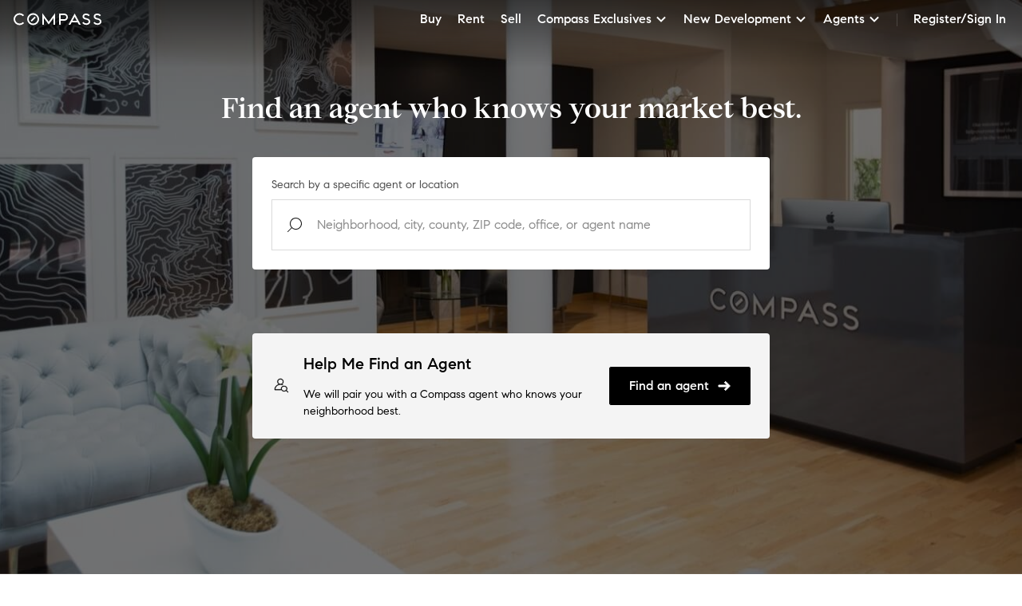

--- FILE ---
content_type: text/html; charset=utf-8
request_url: https://www.compass.com/agents/
body_size: 95735
content:
<!DOCTYPE html>
<html lang="en">
  <head prefix="og: http://ogp.me/ns# fb: http://ogp.me/ns/fb#">
    <meta charset="utf-8">
    <meta http-equiv="X-UA-Compatible" content="IE=edge,chrome=1">
    <meta name="p:domain_verify" content="603d1e95dc63329bd662b1f52b6c5a87">
    <meta property="og:site_name" content="Compass">
    
    <meta name="viewport" content="width=device-width, initial-scale=1.0">
    <meta name="description" content="Looking for a real estate agent? Find a real estate agent near you on a modern, seamless real estate platform. Buy and sell real estate with Compass.">
    <meta name="apple-itunes-app" content="app-id=692766504">
    
      <link rel="canonical" href="https://www.compass.com/agents/" />
    
    

    <title>
      Real Estate Agents, Profiles & Listings - Compass
    </title>
    <link rel="icon" href="https://www.compass.com/favicon.ico" />
    <script type="text/javascript">
  (function (global) {
    global.uc = {"geoId":"ohio","location":{"latitude":39.9587,"longitude":-82.9987},"opty":{"features":{"agents_profiles_find_agent_form":true,"lead_not_routable_redirect_to_faa":true,"enable__agent_profile_branding":false}},"recaptchaSiteKey":"6Ld-u_UUAAAAAPU09eEm6LksWjxz9ySwgzgA1PAc","user":null};
  })(this);
</script>
    <script type="application/ld+json">
  {
    "@context": "https://schema.org",
    "@graph": [{"@context":"https://schema.org","@type":"Organization","name":"Compass","logo":"https://www.compass.com/ucfe-assets/public-media/compass_logo.svg","url":"https://www.compass.com/","sameAs":["https://www.facebook.com/compass","https://twitter.com/compass","https://www.instagram.com/compass/"],"contactPoint":[{"@type":"ContactPoint","telephone":"+1-212-913-9058","contactType":"customer service"}]}
    ]
  }
</script>

    <script async type="text/javascript">var __UC_ANALYTICS=(g=>{var t,n={exports:{}};let P=(()=>{if(!t){t=1;let a="undefined"!=typeof Buffer,s=/"(?:_|\\u005[Ff])(?:_|\\u005[Ff])(?:p|\\u0070)(?:r|\\u0072)(?:o|\\u006[Ff])(?:t|\\u0074)(?:o|\\u006[Ff])(?:_|\\u005[Ff])(?:_|\\u005[Ff])"\s*:/,l=/"(?:c|\\u0063)(?:o|\\u006[Ff])(?:n|\\u006[Ee])(?:s|\\u0073)(?:t|\\u0074)(?:r|\\u0072)(?:u|\\u0075)(?:c|\\u0063)(?:t|\\u0074)(?:o|\\u006[Ff])(?:r|\\u0072)"\s*:/;function i(e,t,n){null==n&&null!==t&&"object"==typeof t&&(n=t,t=void 0),(e=a&&Buffer.isBuffer(e)?e.toString():e)&&65279===e.charCodeAt(0)&&(e=e.slice(1));var o=JSON.parse(e,t);if(null===o||"object"!=typeof o)return o;var i=n&&n.protoAction||"error",r=n&&n.constructorAction||"error";if("ignore"===i&&"ignore"===r)return o;if("ignore"!==i&&"ignore"!==r){if(!1===s.test(e)&&!1===l.test(e))return o}else if("ignore"!==i&&"ignore"===r){if(!1===s.test(e))return o}else if(!1===l.test(e))return o;return d(o,{protoAction:i,constructorAction:r,safe:n&&n.safe})}function d(e,{protoAction:t="error",constructorAction:n="error",safe:o}={}){let i=[e];for(;i.length;){var r,a=i;i=[];for(r of a){if("ignore"!==t&&Object.prototype.hasOwnProperty.call(r,"__proto__")){if(!0===o)return null;if("error"===t)throw new SyntaxError("Object contains forbidden prototype property");delete r.__proto__}if("ignore"!==n&&Object.prototype.hasOwnProperty.call(r,"constructor")&&Object.prototype.hasOwnProperty.call(r.constructor,"prototype")){if(!0===o)return null;if("error"===n)throw new SyntaxError("Object contains forbidden prototype property");delete r.constructor}for(var s in r){s=r[s];s&&"object"==typeof s&&i.push(s)}}}return e}function e(e,t,n){var o=Error.stackTraceLimit;Error.stackTraceLimit=0;try{return i(e,t,n)}finally{Error.stackTraceLimit=o}}n.exports=e,n.exports.default=e,n.exports.parse=e,n.exports.safeParse=function(e,t){var n=Error.stackTraceLimit;Error.stackTraceLimit=0;try{return i(e,t,{safe:!0})}catch(e){return null}finally{Error.stackTraceLimit=n}},n.exports.scan=d}return n.exports})(),j=/[<>/\u2028\u2029]/g,U={"<":"\\u003C",">":"\\u003E","/":"\\u002F","\u2028":"\\u2028","\u2029":"\\u2029"},u=(e,t,n)=>{var o=JSON.stringify(e,t,n);return o&&x(o)},x=e=>e.replace(j,e=>U[e]||e);var i,r,o,a,e,p=P.parse;function w(e){return e.includes("DatadogSynthetics")||e.includes("HeadlessChrome")||/bot|spider|bingpreview|crawl/i.test(e)}function f(e){return/^compass\/[\d.]+\s+\((iOS|iPadOS|Android)\/[\d.;a-zA-Z0-9_]+\)$/.test(e)}function s(){return"Cypress"in window||window.self!==window.top}function y(e){return-1<document.cookie.indexOf(e+"=")}function l(e){var t=("; "+document.cookie).split(`; ${e}=`);return 2===t.length&&(null==(t=t.pop())?void 0:t.split(";").shift())||null}g.TrustArcCategory=void 0,(e=g.TrustArcCategory||(g.TrustArcCategory={}))[e.Required=1]="Required",e[e.Functional=2]="Functional",e[e.Analytics=3]="Analytics",e[e.Advertising=4]="Advertising";let B=5e3,d={isReady:!1,consentDecision:null,readyCallbacks:[],isPolling:!1};function W(e){if(d.isReady)return void e();if(d.readyCallbacks.push(e),d.isPolling)return;d.isPolling=!0;let n=Date.now();let o=setInterval(function(){var e=!!(null!=(e=window.truste)&&e.eu&&null!=(e=window.truste)&&e.cma&&window.PrivacyManagerAPI),t=Date.now()-n>B;(e||t)&&(d.isReady=!0,e&&(d.consentDecision=(()=>{var e,t,n;try{var o=null==(n=null==(t=null==(e=window.truste)?void 0:e.cma)?void 0:t.callApi)?void 0:n.call(t,"getGDPRConsentDecision",window.location.host);return null!=o?o:null}catch(e){return console.error("TrustArc consent fetch error:",e),null}})()),t=d.readyCallbacks,d.readyCallbacks=[],t.forEach(e=>e()),clearInterval(o))},10)}function c(n,o){W(()=>{var e=d.consentDecision;let t=!0;o&&(t="asserted"===(null==e?void 0:e.source)&&e.consentDecision?e.consentDecision.includes(o):"implied"===(null==e?void 0:e.source)||"unprovisioned"===(null==e?void 0:e.source)),window.isDebug&&(console.debug("TrustArc consent decision:",e),console.debug("Should proceed:",t)),t&&n()})}function v(e,t,n){t?c(e,n):e()}function m(){return d.consentDecision}function _(){return"opt-out"}function h(e){var{disabledIntegrations:t,sellOrShareConsent:n,screenRecordingConsent:o,fromTrustArcConsent:i}=e;let r;n={All:n,Optimizely:!0,Heap:!0,FullStory:o};return r=i?(i=null==(o=m())?void 0:o.consentDecision,"asserted"===(o=null==o?void 0:o.source)&&i?{All:!0,Optimizely:!0,Heap:i.includes(g.TrustArcCategory.Analytics),"Google Analytics":i.includes(g.TrustArcCategory.Analytics),"Google Tag Manager":i.includes(g.TrustArcCategory.Analytics),FullStory:i.includes(g.TrustArcCategory.Analytics),"Facebook Pixel":i.includes(g.TrustArcCategory.Advertising)}:"implied"===o?{All:!0,Optimizely:!0,Heap:!0,FullStory:!0}:n):n,t.split(",").forEach(e=>{r[e]=!1}),r}function b(r){let a=window.analytics=window.analytics||[];a.initialize||(a.invoked?console.error("Segment snippet included twice."):(a.invoked=!0,a.methods=["trackSubmit","trackClick","trackLink","trackForm","pageview","identify","reset","group","track","ready","alias","debug","page","once","off","on","addSourceMiddleware","addIntegrationMiddleware","setAnonymousId","addDestinationMiddleware"],a.factory=function(o){return function(...e){var t,n=[o,...e];return null!=(t=a.push)&&t.call(a,n),a}},a.methods.forEach(e=>{null!=a&&a.factory&&(a[e]=a.factory(e))}),a.load=function(e,t){var n,o=document.createElement("script"),i=(o.type="text/javascript",o.async=!0,o.src=r.replace("${key}",e),document.getElementsByTagName("script")[0]);null!=(n=i.parentNode)&&n.insertBefore(o,i),a._loadOptions=t},a.SNIPPET_VERSION="4.15.2"))}function C(){let n=window.analytics=window.analytics||[];["alias","debug","group","identify","off","on","once","page","pageview","push","reset","track","trackClick","trackForm","trackLink","trackSubmit","addSourceMiddleware"].forEach(e=>{var t;n[e]=(t=e,function(...e){console.log(`analytics.${t}() is disabled.`,...e)})}),n.ready=e=>{console.log("analytics.ready() is disabled. Passing through to callback."),e()}}async function S(e,t="*"){var n,o,i,r,a,s,l,d=window.location.origin+`/api/v3/opty/is_feature_enabled/${e}/`+t;try{var c=(await(await fetch(d,{method:"POST",headers:{"Content-Type":"application/json"},body:u({attributes:{agentSelectedGeoId:null==(o=null==(n=window.uc)?void 0:n.user)?void 0:o.selectedGeoId,email:null==(r=null==(i=window.uc)?void 0:i.user)?void 0:r.email,geoId:null==(a=window.uc)?void 0:a.geoId,roles:null==(l=null==(s=window.uc)?void 0:s.user)?void 0:l.roles}})})).json()).result;return c}catch(e){return console.error(e),!1}}async function E(){let e=!1;function t(){var e=document.createElement("div");e.id="consent_blackbar",document.body.appendChild(e)}((n=(null==(n=window.location)?void 0:n.hostname)||"").includes("gamma")||n.includes("staging"))&&(e=await S(g.FeatureFlags.TRUSTARC_CM_FORCE_REGION));var n=document.createElement("script"),n=(n.setAttribute("data-testId","trust_arc"),n.async=!0,n.crossOrigin="",n.src="//consent.trustarc.com/notice?domain=compass.com&c=teconsent&js=nj&noticeType=bb&text=true&gtm=1&pcookie"+(e?"&country=us&state=il":""),document.head.appendChild(n),document.createElement("script"));n.setAttribute("data-testId","trust_arc_prefclose_hook"),n.textContent='(function(){var _TRUSTARC_PREFCLOSE_STATE={};function runOnce(){if(!_TRUSTARC_PREFCLOSE_STATE.hasRunOnce&&window.truste&&truste.eu&&truste.eu.prefclose){_TRUSTARC_PREFCLOSE_STATE.oldValue=truste.eu.bindMap.prefCookie&&truste.eu.bindMap.prefCookie.split(":")[0].replace(/[^\\d.]/g,"-");_TRUSTARC_PREFCLOSE_STATE.oldMethod=truste.eu.prefclose;truste.eu.prefclose=function(){_TRUSTARC_PREFCLOSE_STATE.oldMethod();if(truste.eu.bindMap.prefCookie&&truste.eu.bindMap.prefCookie.split(":")[0].replace(/[^\\d.]/g,"-")!==_TRUSTARC_PREFCLOSE_STATE.oldValue){setTimeout(function(){window.location.reload();},20);}};_TRUSTARC_PREFCLOSE_STATE.hasRunOnce=true;_TRUSTARC_PREFCLOSE_STATE.i&&clearInterval(_TRUSTARC_PREFCLOSE_STATE.i);}}_TRUSTARC_PREFCLOSE_STATE.i=setInterval(runOnce,10);})();',document.head.appendChild(n),s()||("loading"===document.readyState?document.addEventListener("DOMContentLoaded",t):t()),window.cookieConsent={executeWithTrustArc:v}}function G({payload:e,next:t}){function n(t){var e;return null==(e=window.document.cookie.split("; ").find(e=>e.startsWith(t+"=")))?void 0:e.split("=")[1]}function o(e,t="",n){var o=new Date;o.setTime(o.getTime()+864e5*n),window.document.cookie=e+"="+t+";path=/;expires="+o.toUTCString()}var i,r;!window.__CLICKSTREAM_ID__&&(r=null==window?void 0:window.document.referrer.includes("compass.com"),i=(""+[1e7]+-1e3+-4e3+-8e3+-1e11).replace(/[018]/g,e=>{var t=Number(e);return(t^crypto.getRandomValues(new Uint8Array(1))[0]&15>>t/4).toString(16)}),r=r?n("clickstream_id"):void 0,window.__CLICKSTREAM_ID__=i,window.__PREV_CLICKSTREAM_ID__=r,window.Cypress||window.self===window.top)&&(o("clickstream_id",i,1),void 0===document.addEventListener||void 0===document.hidden?console.log("Page Visibility unsupported to track ClickStream IDs."):document.addEventListener("visibilitychange",function(){var e;document.hidden||(e=window.__CLICKSTREAM_ID__)!==n("clickstream_id")&&o("clickstream_id",e,1)},!1)),"track"===e.action()&&(e.obj.properties.clickstream_id=window.__CLICKSTREAM_ID__,e.obj.properties.prev_clickstream_id=window.__PREV_CLICKSTREAM_ID__),t(e)}function A(){return!!(window.uc&&window.uc.user&&(window.uc.user.roles&&(window.uc.user.roles.includes("Specialist")||window.uc.user.roles.includes("Staff"))||window.uc.user.profile&&window.uc.user.profile.agent))}function O(){return!(!window.uc||!window.uc.user||!window.uc.user.isImpersonating)}function T(){var e;return!!A()&&!(null==(e=null==(e=null==(e=window.uc)?void 0:e.user)?void 0:e.consents)?void 0:e.some(({type:e,response:t})=>e===r.SCREEN_RECORD&&t===i.NOT_ALLOW))}async function K({payload:t,next:e}){var n;try{null!=(n=null==t?void 0:t.obj)&&n.traits&&!T()&&["displayName","email","firstName","lastName","personId","phone","_id"].forEach(e=>{e in t.obj.traits&&(t.obj.traits[e]="redacted")}),null!=e&&e(t)}catch(e){console.error(e)}}async function D(e,t,n){var o=window.location.origin+"/api/v3/people/v2/consent/"+e,i={consentResponse:n,type:t};await fetch(o,{method:"POST",headers:{"Content-Type":"application/json"},body:u(i)})}function R(){var e;return null!=(e=null==(e=null==(e=null==(e=window.uc)?void 0:e.user)?void 0:e.consents)?void 0:e.some(({type:e})=>e===r.SELL_SHARE_INFO))&&e}function z(){if(null!=navigator&&navigator.globalPrivacyControl)return!1;if(null==(e=null==(e=null==(e=window.uc)?void 0:e.user)?void 0:e.consents)?void 0:e.some(({type:e,response:t})=>e===r.SELL_SHARE_INFO&&t===i.NOT_ALLOW))return!1;if("false"===localStorage.getItem("doNotSellOrSharePersonalInfo"))return!1;var e=l("wwupcp_consent_status");if(e)try{var t=p(e);if(!1===(null==t?void 0:t.saleOrSharingOfPersonalInformation))return!1}catch(e){console.error("Error parsing cookie value:",e)}return!0}async function V(e){var{sellOrShareConsent:t,sellOrShareConsentExistsInBe:n,personId:o}=e;if(o&&!n){n=t?i.ALLOW:i.NOT_ALLOW;try{await D(o.toString(),r.SELL_SHARE_INFO,n)}catch(e){console.error("Unable to sync sell or share consent to BE: ",e)}}}async function $(){var e,t;try{if(await S(g.FeatureFlags.RELEASE_TRACK_FEATURE_FLAGS)){var n=null==(t=null==(e=window.uc)?void 0:e.opty)?void 0:t.features;if("undefined"!=typeof window&&n&&window.DD_RUM&&"function"==typeof window.DD_RUM.addFeatureFlagEvaluation)for(var o in n)if(Object.hasOwnProperty.call(n,o)){var i=n[o];try{window.DD_RUM.addFeatureFlagEvaluation(o,i)}catch(e){console.error(`Error sending feature flag ${o} to Datadog:`,e)}}}}catch(e){console.error("Error in trackFeatureFlags:",e)}}g.FeatureFlags=void 0,(e=g.FeatureFlags||(g.FeatureFlags={})).RELEASE_TRACK_FEATURE_FLAGS="release_track_feature_flags",e.ENABLE_SKUNKWORKS_AI_DYNAMIC_JS_INJECTION="enable__skunkworks_ai_dynamic_js_injection",e.TRUSTARC_CM_FORCE_REGION="trustarc_cm_force_region",(e=i=i||{})[e.ALLOW=0]="ALLOW",e[e.NOT_ALLOW=1]="NOT_ALLOW",(e=r=r||{})[e.SELL_SHARE_INFO=0]="SELL_SHARE_INFO",e[e.SCREEN_RECORD=1]="SCREEN_RECORD";class H extends Error{constructor(e,t){super(t),this.name=e}}class L extends H{constructor(e,t){2===arguments.length&&(e+=` (Received: ${JSON.stringify(t)})`),super("ValidationError","[Validation] "+e)}}function M(e,t){if("function"!=typeof e)throw new L(t+" is not a function",e)}function J(e,t){if(null===e||"object"!=typeof e)throw new L(t+" is not an object",e)}function q(e){let t=!0;if(e&&"object"==typeof e&&!Array.isArray(e))for(var n in t=!1,e)if("boolean"!=typeof e[n]){t=!0;break}if(t)throw new L("Consent Categories should be {[categoryName: string]: boolean}",e)}let Y=(t,...e)=>{let n=e.reduce((t,n)=>e=>n(t(e)),e=>e);return(...e)=>n(t(...e))};async function Z(n,o){return new Promise((t,e)=>{if(n())t();else{let e=()=>setTimeout(()=>{(n()?t:e)()},o);e()}})}let X=(n,e)=>e.reduce((e,t)=>(t in n&&(e[t]=n[t]),e),{}),I=new class{get debugLoggingEnabled(){return!0===window.SEGMENT_CONSENT_WRAPPER_DEBUG_MODE}enableDebugLogging(){window.SEGMENT_CONSENT_WRAPPER_DEBUG_MODE=!0}debug(...e){this.debugLoggingEnabled&&console.log("[consent wrapper debug]",...e)}};class Q{constructor(){this.isAbortCalled=!1,this.isLoadCalled=!1,this.abortLoadOptions={loadSegmentNormally:!0},this.loadOptions={consentModel:"opt-in"}}load(e){this.isLoadCalled=!0,this.loadOptions={...this.loadOptions,...e},I.debug("ctx.load called",this.loadOptions)}abort(e){this.isAbortCalled=!0,this.abortLoadOptions={...this.abortLoadOptions,...e},I.debug("Abort consent wrapper",this.loadOptions)}validate(){if(this.isAbortCalled&&this.isLoadCalled)throw new L("both abort and load should not be called")}}let ee=t=>async()=>{var e=new Q;return await t?.(e),e.validate(),e},te=e=>{if(e&&"object"==typeof e&&"consentSettings"in e&&"object"==typeof e.consentSettings&&e.consentSettings&&"categories"in e.consentSettings&&Array.isArray(e.consentSettings.categories))return e.consentSettings.categories||void 0},ne=e=>(e=Object.values(e).reduce((e,t)=>e.concat(t)),Array.from(new Set(e))),oe=(t,n)=>!(!n||n.hasUnmappedDestinations)&&Object.keys(t).filter(e=>t[e]).every(e=>!n.allCategories.includes(e)),ie=(e,t)=>!e||!e.length||e.every(e=>t[e]),re=(e,t,n,o={})=>{var{integrationCategoryMappings:i,shouldEnableIntegration:r}=o,i=(i?i[e]:te(t.integrations[e]))??[];return r?r(i,n,{creationName:e}):ie(i,n)},ae=(e,t,n)=>{var{remotePlugins:o,integrations:i}=e;let{integrationCategoryMappings:r,shouldEnableIntegration:a}=n;var s,l={...e,remotePlugins:[...o||[]],integrations:{...i}};for(let d in i)s=d,re(s,e,t,{integrationCategoryMappings:r,shouldEnableIntegration:a})?I.debug("Enabled (opt-in): "+d):(I.debug("Disabled (opt-in): "+d),l.remotePlugins=o?.filter(e=>e.creationName!==d),delete l.integrations[d]);return l};class se{get analytics(){return le(this.uninitializedAnalytics)}get cdnSettings(){return this.cdnSettingsDeferred.promise}async getAllCategories(){return(this.settings.integrationCategoryMappings?ne(this.settings.integrationCategoryMappings):(await this.cdnSettings).consentSettings?.allCategories)??[]}async getCategories(){var e=await this.settings.getCategories();return q(e),e}constructor(e,t){this.cdnSettingsDeferred=(a=!1,n=new Promise(function(n,o){i=function(){for(var e=[],t=0;t<arguments.length;t++)e[t]=arguments[t];a=!0,n.apply(void 0,e)},r=function(){for(var e=[],t=0;t<arguments.length;t++)e[t]=arguments[t];a=!0,o.apply(void 0,e)}}),{resolve:i,reject:r,promise:n,isSettled:function(){return a}}),this.createDisableOption=(t,n)=>!0===n||(e=>oe(t,e.consentSettings)||"function"==typeof n&&n(e));var i,r,a,n,o=e;if(J(o,"analytics"),!("load"in o&&"addSourceMiddleware"in o&&"addDestinationMiddleware"in o&&"track"in o))throw new L("analytics is not an Analytics instance",o);this.settings=t,this.uninitializedAnalytics=e,this.ogAnalyticsLoad=e.load.bind(e)}async loadWithFilteredDeviceModeDestinations(...[e,t]){let n=await this.getCategories();return this.load(e,{...t,updateCDNSettings:Y(e=>ae(e,n,{shouldEnableIntegration:this.settings.shouldEnableIntegration,integrationCategoryMappings:this.settings.integrationCategoryMappings}),t?.updateCDNSettings??(e=>e)),disable:this.createDisableOption(n,t?.disable)})}load(...[e,t]){return this.ogAnalyticsLoad(e,{...t,updateCDNSettings:Y(t?.updateCDNSettings||(e=>e),e=>(I.debug("CDN settings loaded",e),this.cdnSettingsDeferred.resolve(e),e))})}replaceLoadMethod(e){this.analytics.load=e}page(){this.analytics.page()}configureBlockingMiddlewareForOptOut(){((r,e,a)=>{e.addDestinationMiddleware("*",async({integration:e,payload:t,next:n})=>{var o=await r,i=t.obj.context.consent.categoryPreferences,o=!re(e,o,i,a);if(I.debug("Destination middleware called: "+e,{DROPPED:o,categoryPreferences:i,payload:t.obj,filterSettings:a}),o)return null;n(t)});e.addSourceMiddleware(async({payload:e,next:t})=>{var n=await r,o=e.obj.context.consent.categoryPreferences,n=a.integrationCategoryMappings?{hasUnmappedDestinations:!1,allCategories:ne(a.integrationCategoryMappings)}:n.consentSettings,i=oe(o,n);if(I.debug("Source middleware called",{DROPPED:i,categoryPreferences:o,payload:e.obj,filterSettings:a,consentSettings:n}),i)return null;t(e)})})(this.cdnSettings,this.analytics,{integrationCategoryMappings:this.settings.integrationCategoryMappings,shouldEnableIntegration:this.settings.shouldEnableIntegration})}configureConsentStampingMiddleware(){let t=this.settings.pruneUnmappedCategories;n=async()=>{var e=await this.getCategories();return t?((e,t)=>{if(t.length)return X(e,t);throw new L("Invariant: No consent categories defined in Segment",[])})(e,await this.getAllCategories()):e};var n,e=async({payload:e,next:t})=>{e.obj.context.consent={...e.obj.context.consent,categoryPreferences:await n()},t(e)};this.analytics.addSourceMiddleware(e)}consentChange(e){I.debug("Consent change",e);try{q(e)}catch(e){return console.error(e)}this.analytics.track("Segment Consent Preference Updated",void 0,{consent:{categoryPreferences:e}})}}let le=e=>{if(Array.isArray(e)){var t=e._loadOptions??{},t=window[t?.globalAnalyticsKey??"analytics"];if(t?.initialized)return t}return e},de=(...[e])=>{var t=e;if("object"!=typeof t||!t)throw new L("Options should be an object",t);M(t.getCategories,"getCategories"),t.shouldLoadSegment&&M(t.shouldLoadSegment,"shouldLoadSegment"),t.shouldEnableIntegration&&M(t.shouldEnableIntegration,"shouldEnableIntegration"),t.shouldDisableSegment&&M(t.shouldDisableSegment,"shouldDisableSegment"),t.integrationCategoryMappings&&J(t.integrationCategoryMappings,"integrationCategoryMappings"),t.registerOnConsentChanged&&M(t.registerOnConsentChanged,"registerOnConsentChanged");let{shouldDisableSegment:a,getCategories:n,shouldLoadSegment:s,integrationCategoryMappings:o,shouldEnableIntegration:l,registerOnConsentChanged:d,shouldLoadWrapper:c,enableDebugLogging:u}=e;return e=>{let i=new se(e,{integrationCategoryMappings:o,shouldEnableIntegration:l,getCategories:n}),r=(u&&I.enableDebugLogging(),c?.()||Promise.resolve());r.then(()=>{d?.(e=>i.consentChange(e))});return i.replaceLoadMethod(async(e,t)=>{if(t?.initialPageview&&(i.page(),t={...t,initialPageview:!1}),!await a?.()){await r;var n,o=await ee(s)();if(o.isAbortCalled)!0===o.abortLoadOptions?.loadSegmentNormally&&i.load(e,t);else if(i.configureConsentStampingMiddleware(),"opt-in"===o.loadOptions.consentModel)await i.loadWithFilteredDeviceModeDestinations(e,t);else{if("opt-out"!==o.loadOptions.consentModel)throw n=o.loadOptions.consentModel,new Error("Unhandled discriminated union member: "+JSON.stringify(n));i.configureBlockingMiddlewareForOptOut(),i.load(e,t)}}}),e}},k=((e=o=o||{}).eu="eu",e.us="us",e.na="na",e.an="an",e.af="af",e.as="as",e.sa="sa",e.oc="oc",(e=a=a||{}).implied="implied",e.expressed="expressed",()=>{if("undefined"!=typeof window){var e=window.truste;if(e&&e.cma&&e.cma.callApi&&e.eu&&e.eu.bindMap)return e}}),F=e=>{switch(e){case o.eu:case o.an:case o.af:case o.as:case o.sa:case o.oc:return"opt-in";case o.us:case o.na:case o.na:case"implied":return"opt-out";default:return"opt-in"}},ce=()=>{var e=k();if(void 0===e)return[];var t=e.eu.bindMap.categoryCount,n=[];for(let o=1;o<=t;o++)n.push({groupId:"ta-"+o});return n},ue=e=>{var t=k(),n=[];if(!t)return[];var o=t.cma.callApi("getGDPRConsentDecision",t.eu.bindMap.domain);if("asserted"!=o.source)return"opt-in"===e?["ta-1"]:ce().map(e=>e.groupId);for(let r=0;r<o.consentDecision.length;r++){var i=o.consentDecision[r];n.push("ta-"+i)}return n},ge=e=>{let n=ue(e);return ce().reduce((e,t)=>Object.assign(Object.assign({},e),{[t.groupId]:n.includes(t.groupId)}),{})},pe=()=>{var e=k();return e?e.eu.bindMap.behavior:a.implied},N=(...e)=>{console.log("[consent wrapper debug]",...e)};var we=function(e,a,s,l){return new(s=s||Promise)(function(n,t){function o(e){try{r(l.next(e))}catch(e){t(e)}}function i(e){try{r(l.throw(e))}catch(e){t(e)}}function r(e){var t;e.done?n(e.value):((t=e.value)instanceof s?t:new s(function(e){e(t)})).then(o,i)}r((l=l.apply(e,a||[])).next())})};let fe=()=>we(void 0,void 0,void 0,function*(){yield Z(()=>{var e=k();return void 0!==e&&void 0!==e.cma},500)}),ye=e=>{var t=ve(e);return ge(t)},ve=e=>{var t=k();let n="opt-in";if(!0===e.considerUnprovisionedLocationsAsOptOut&&"unprovisioned"===t.cma.callApi("getGDPRConsentDecision",window.location.hostname).source)return e.enableDebugLogging&&N("getConsentModel triggered and returned opt-out based on unprovisioned location."),"opt-out";return!0===e.consentModelBasedOnConsentExperience?(n=F(pe()),e.enableDebugLogging&&N(`getConsentModel triggered and returned ${n} based on consent experience.`)):"function"==typeof e.consentModel?(n=e.consentModel(),e.enableDebugLogging&&N(`getConsentModel triggered and returned ${n} based on overridden consent model function.`)):(n=F(t.eu.bindMap.behaviorManager),e.enableDebugLogging&&N(`getConsentModel triggered and returned ${n} based on behaviorManager.`)),n},me=(e,n)=>we(void 0,void 0,void 0,function*(){let t=ve(n);return"opt-out"===t?e.load({consentModel:"opt-out"}):(yield Z(()=>{var e;return!(null==n.alwaysLoadSegment||!n.alwaysLoadSegment)||((e=ue(t)).shift(),e.some(e=>e))},500),e.load({consentModel:"opt-in"}))}),_e=["ResizeObserver loop"];return g.__resetTrustArcState=function(){d.isReady=!1,d.consentDecision=null,d.readyCallbacks=[],d.isPolling=!1},g.clearCookies=function(){var e;for(e of document.cookie.split(";")){var t=e.indexOf("="),t=-1<t?e.substr(0,t):e.trim();document.cookie=t+"=;expires=Thu, 01 Jan 1970 00:00:00 GMT; path=/"}},g.createNoOpAnalytics=C,g.executeWithTrustArc=v,g.getConsentModalType=_,g.getCookie=l,g.getScreenRecordingConsent=T,g.getScreenRecordingConsentExistsInBe=function(){var e;return null!=(e=null==(e=null==(e=null==(e=window.uc)?void 0:e.user)?void 0:e.consents)?void 0:e.some(({type:e})=>e===r.SCREEN_RECORD))&&e},g.getSegmentIntegrations=h,g.getSellOrShareConsent=z,g.getSellOrShareConsentExistsInBe=R,g.getTrustArcConsentDecision=m,g.hasCookie=y,g.init=function(e){let t,n,o=p(e),{segment_origin:i,datadog_rum_config:r,disabled_integrations:a}=(window.isDebug="boolean"==typeof o.debug?o.debug:"true"===o.debug,o),s=(o.segment_enabled?b(i):C(),window.hasCookie=y,o.trust_arc_enabled&&!w(window.navigator.userAgent)&&!f(window.navigator.userAgent)&&(!window.uc||!window.uc.user)),l=z(),d=T();var c=R(),u=null==(n=null==(t=window.uc)?void 0:t.user)?void 0:n.personId;if(V({sellOrShareConsent:l,sellOrShareConsentExistsInBe:c,personId:u}),s&&E(),A()&&!O()&&v(function(){window.userpilotSettings={token:o.userpilot_token||""};var e,t=document.createElement("script"),n=(t.async=!0,t.src="https://js.userpilot.io/sdk/latest.js",t.setAttribute("data-testId","userpilot"),document.getElementsByTagName("script")[0]);null!=(e=n.parentNode)&&e.insertBefore(t,n)},s,g.TrustArcCategory.Functional),o.segment_enabled&&v(function(){var e,t,n;w(window.navigator.userAgent)||(window.analytics.addSourceMiddleware(G),window.analytics.ready(()=>{var e=window.uc&&window.uc.user||{},t=e.impersonatorId||e.personId||e.userId||e._id;t&&window.analytics.identify(t,e,{integrations:{}})}),(e=h({disabledIntegrations:a,sellOrShareConsent:l,screenRecordingConsent:d,fromTrustArcConsent:s}))["Segment.io"]={deliveryStrategy:{strategy:"batching",config:{size:10,timeout:5e3}}},window.analytics.addDestinationMiddleware&&window.analytics.addDestinationMiddleware("Heap",K),(s?(t=window.analytics,(n={considerUnprovisionedLocationsAsOptOut:!0,consentModel:_})&&!0===n.enableDebugLogging&&N("Loading Segment with TrustArc Wrapper",n),de({shouldLoadWrapper:fe,shouldLoadSegment:e=>me(e,n),getCategories:()=>ye(n),registerOnConsentChanged:n.disableConsentChangedEvent?void 0:o=>{var e=k();let i=F(e.eu.bindMap.behaviorManager);window.addEventListener("message",e=>{try{var t,n=e&&""!=e.data&&JSON.parse(e.data);n&&"submit_preferences"==n.message&&(t=ge(i),o(t))}catch(e){}},!1)},enableDebugLogging:n.enableDebugLogging})(t)):window.analytics).load(o.segment_write_key,{integrations:e}),o.prevent_page_call||(e=window.location&&window.location.href,window.analytics.page({url:e})),window.self!==window.parent&&window.analytics.track("iframe_use_detected",{compass_page:window.self.location.href}))},s),o.datadog_rum_enabled&&v(function(){var e;function t(){var e,t=(null==(t=null==(t=window.uc)?void 0:t.user)?void 0:t.impersonatorId)||(null==t?void 0:t.personId)||(null==t?void 0:t.userId)||(null==t?void 0:t._id);A()?r.sessionSampleRate=50:r.sessionSampleRate=t?10:1,r.traceSampleRate&&(r.allowedTracingUrls=[/https:\/\/.*\.compass\.com\/api\//]),null!=(e=window.DD_RUM)&&e.init(r),t&&null!=(e=window.DD_RUM)&&e.setUser({id:t}),null!=(e=window.DD_RUM)&&e.setGlobalContextProperty("tags",{sloUserType:(()=>{var e,t;try{if(window.uc)return window.uc.user?(t=window.uc.user.roles||[]).some(e=>["Staff","Admin","SuperAdmin"].includes(e))?"slo_p_and_e":t.some(e=>["AgentExperienceManager","AgentSuccessManager","EnterpriseIT","MarketingAssociate","ProductExpert","RegionalPresident","SalesManager","TransactionCoordinator"].includes(e))?"slo_ops":null!=(null==(e=window.uc.user.profile)?void 0:e.agent)?"slo_agent":"slo_client":"slo_anon";throw new Error("missing window.uc")}catch(e){null!=(t=window.DD_RUM)&&t.addError(e)}})(),serviceLevelTier:r.serviceLevelTier||0})}o.datadog_rum_enabled&&!w(window.navigator.userAgent)&&(r.beforeSend=function(n,e){var t,o;return("error"!==n.type||!_e.some(e=>{var t;return null==(t=null==(t=n.error)?void 0:t.message)?void 0:t.includes(e)}))&&("error"===n.type&&null!=(t=e.error)&&t.response&&(n.context={...n.context,ucFetchUrl:(o=e.error.response.url,new URL(o).pathname.split("/").map(e=>{var t=/(?=.*?[\dA-Z])(?=.*?[a-zA-Z\d])[a-zA-Z\d-_]{5,}/;return e.match(t)?e.replace(t,"?"):e}).join("/")),ucFetchStatusCode:e.error.response.status}),"error"!==n.type||"report"!==n.error.source||"report"!==(null==(t=null==(t=e.error)?void 0:t.originalReport)?void 0:t.disposition))&&(window.DD_RUM_BEFORE_SEND?window.DD_RUM_BEFORE_SEND.apply(null,arguments):void 0)},(e=document.createElement("script")).setAttribute("data-testId","dd_rum"),e.src=o.datadog_script_url,e.addEventListener("load",function(){"loading"!==document.readyState?t():document.addEventListener("DOMContentLoaded",t)},!1),document.head.appendChild(e))},s,g.TrustArcCategory.Functional),window.isDebug&&(console.debug("Trust Arc flag enabled:",o.trust_arc_enabled),console.debug("User consent with Trust Arc required:",s)),!o.disabled_gainsight&&A()){let i=o.gainsight_tag_agents;v(function(){var t;if(A()){let e="aptrinsic";window[e]=window[e]||function(){(window[e].q=window[e].q||[]).push(arguments)},window[e].p=i;var n=document.createElement("script"),o=(n.async=!0,n.src="https://web-sdk.aptrinsic.com/api/aptrinsic.js?a="+i,n.setAttribute("data-testId","gainsight"),document.getElementsByTagName("script")[0]);null!=(t=o.parentNode)&&t.insertBefore(n,o)}},s,g.TrustArcCategory.Functional)}$(),(async()=>{var e,t=null==(t=null==(t=window.uc)?void 0:t.user)?void 0:t.personId;t?await S(g.FeatureFlags.ENABLE_SKUNKWORKS_AI_DYNAMIC_JS_INJECTION,t)?(window.isDebug&&console.debug("Compass AI SDK injection enabled, loading SDK..."),(t=document.createElement("script")).id="uc-dynamic-js-compass-ai-sdk",t.setAttribute("data-tn","compass-ai-sdk-script"),t.setAttribute("data-injected-by","dynamic-js"),t.type="module",t.src="/app/compass-ai/sdk.esm.js",t.async=!0,(e=document.head||document.getElementsByTagName("head")[0])&&e.appendChild(t)):window.isDebug&&console.debug("Compass AI SDK injection disabled by feature flag"):window.isDebug&&console.debug("Compass AI SDK injection disabled, no user ID found")})().catch(e=>{console.error("Failed to initialize Compass AI SDK:",e)})},g.initAnalytics=b,g.initTrustArcScripts=E,g.initiateFeatureTracking=$,g.isBot=w,g.isCompassWebView=f,g.isFeatureEnabled=S,g.isImpersonating=O,g.isMaybeAgent=A,g.setCookie=function(e,t){document.cookie=e+`=${t}; path=/`},g.shouldSkipSiteWideFeatures=s,g.syncUserSellOrShare=V,g.updateUserConsent=D,g.waitForTrustArc=c,g})({});__UC_ANALYTICS.init('{"datadog_rum_config":{"applicationId":"9767a1ac-e423-4709-a01f-8407127e4396","clientToken":"puba3c877c6fe037e0f283e9824c6547122","defaultPrivacyLevel":"mask","enablePrivacyForActionName":true,"env":"production","service":"agent-profiles","serviceLevelTier":2,"site":"datadoghq.com","traceSampleRate":1,"trackUserInteractions":true,"version":"agent-profiles-v3.10.7"},"datadog_rum_enabled":true,"datadog_script_url":"https://www.datadoghq-browser-agent.com/datadog-rum-v5.js","debug":false,"disabled_gainsight":false,"disabled_integrations":"undefined","gainsight_tag_agents":"AP-AGTXIFBV9SGA-2","prevent_page_call":false,"segment_enabled":true,"segment_origin":"https://api.compass.com/metrics/sgmnt/script/${key}/a.min.js","segment_write_key":"wEDO6AEahHXxDr20gGm08Lp1rclLUVjC","trust_arc_enabled":true,"userpilot_token":"NX-688e3770"}');</script>

    

    <style type="text/css">/*! normalize.css v8.0.1 | MIT License | github.com/necolas/normalize.css */html{line-height:1.15;-webkit-text-size-adjust:100%}body{margin:0}main{display:block}h1{font-size:2em;margin:.67em 0}hr{box-sizing:content-box;height:0;overflow:visible}pre{font-family:monospace,monospace;font-size:1em}a{background-color:transparent}abbr[title]{border-bottom:none;text-decoration:underline;text-decoration:underline dotted}b,strong{font-weight:bolder}code,kbd,samp{font-family:monospace,monospace;font-size:1em}small{font-size:80%}sub,sup{font-size:75%;line-height:0;position:relative;vertical-align:baseline}sub{bottom:-.25em}sup{top:-.5em}img{border-style:none}button,input,optgroup,select,textarea{font-family:inherit;font-size:100%;line-height:1.15;margin:0}button,input{overflow:visible}button,select{text-transform:none}[type=button],[type=reset],[type=submit],button{-webkit-appearance:button}[type=button]::-moz-focus-inner,[type=reset]::-moz-focus-inner,[type=submit]::-moz-focus-inner,button::-moz-focus-inner{border-style:none;padding:0}[type=button]:-moz-focusring,[type=reset]:-moz-focusring,[type=submit]:-moz-focusring,button:-moz-focusring{outline:1px dotted ButtonText}fieldset{padding:.35em .75em .625em}legend{box-sizing:border-box;color:inherit;display:table;max-width:100%;padding:0;white-space:normal}progress{vertical-align:baseline}textarea{overflow:auto}[type=checkbox],[type=radio]{box-sizing:border-box;padding:0}[type=number]::-webkit-inner-spin-button,[type=number]::-webkit-outer-spin-button{height:auto}[type=search]{-webkit-appearance:textfield;outline-offset:-2px}[type=search]::-webkit-search-decoration{-webkit-appearance:none}::-webkit-file-upload-button{-webkit-appearance:button;font:inherit}details{display:block}summary{display:list-item}[hidden],template{display:none}</style>
    <style type="text/css">.u-absoluteFill{position:absolute;top:0;right:0;bottom:0;left:0}.u-alignCenter{text-align:center}.u-alignLeft{text-align:left}.u-alignRight{text-align:right}.u-aspectRatio-1x1{padding-top:100%;height:0;overflow:hidden}.u-aspectRatio-4x3{padding-top:75%;height:0;overflow:hidden}.u-aspectRatio-16x9{padding-top:56.25%;height:0;overflow:hidden}.u-clearfix:after{content:"";display:table;clear:both}.u-displayBlock{display:block}.u-displayNone{display:none}@media not all and (max-width:647px){.u-displayNone--nonMobile{display:none!important}}@media (max-width:647px){.u-displayNone--mobile{display:none!important}}.u-ellipsis{overflow:hidden;text-overflow:ellipsis;white-space:nowrap}.u-flexContainer--col{-webkit-box-orient:vertical;-ms-flex-direction:column;flex-direction:column}.u-flexContainer--col,.u-flexContainer--row{display:-webkit-box;display:-ms-flexbox;display:flex;-webkit-box-direction:normal}.u-flexContainer--row{-webkit-box-orient:horizontal;-ms-flex-direction:row;flex-direction:row}.u-flexFill{-webkit-box-flex:1;-ms-flex-positive:1;flex-grow:1}.u-floatLeft{float:left}.u-floatRight{float:right}.u-inlineBlock{display:inline-block}.u-min100vh{min-height:100vh}@media print{.u-min100vh{min-height:auto}}.u-ie11MinHeightFlexFix{display:-webkit-box;display:-ms-flexbox;display:flex;-webkit-box-orient:vertical;-webkit-box-direction:normal;-ms-flex-direction:column;flex-direction:column;min-height:100vh}@media print{.u-ie11MinHeightFlexFix{min-height:auto}}.u-noScroll{overflow:hidden}.u-visibilityHidden{visibility:hidden!important}.u-noBorder{border:none!important}.u-noTopMargin{margin-top:0!important}.u-offScreen{position:fixed!important;top:auto!important;right:auto!important;bottom:auto!important;left:-1000vw!important;max-width:1000vw!important;overflow:hidden!important;opacity:0!important;pointer-events:none!important}.u-positionRelative{position:relative}.u-relativeBlock{display:block!important;position:relative!important;top:auto;right:auto;bottom:auto;left:auto}.u-unstyledButton{display:inline;border:none;background:transparent}.u-unstyledButton:focus{outline:none}.u-unstyledFieldset{margin:0;border:0;padding:0;min-width:0}.u-unstyledList{margin:0;padding:0;list-style-type:none}@media print{.u-uppercase{text-transform:uppercase}}@media print{.u-print--displayBlock{display:block!important}}@media print{.u-print--displayNone{display:none!important}}@media print{.u-print--positionStatic{position:static!important}}@media (max-width:375px){.u-xs--relativeBlock{display:block!important;position:relative!important;top:auto;right:auto;bottom:auto;left:auto}}@media (max-width:647px){.u-sm--relativeBlock{display:block!important;position:relative!important;top:auto;right:auto;bottom:auto;left:auto}}@media (max-width:887px){.u-md--relativeBlock{display:block!important;position:relative!important;top:auto;right:auto;bottom:auto;left:auto}}@media (max-width:951px){.u-lg--relativeBlock{display:block!important;position:relative!important;top:auto;right:auto;bottom:auto;left:auto}}</style>
    <style type="text/css">@font-face{font-family:Compass Sans;font-style:normal;font-weight:400;font-display:fallback;src:url(/ucfe-assets/fonts/3.9.1/CompassSans-Regular.woff2) format("woff2"),url(/ucfe-assets/fonts/3.9.1/CompassSans-Regular.woff) format("woff"),url(/ucfe-assets/fonts/3.9.1/CompassSans-Regular.ttf) format("truetype")}@font-face{font-family:Compass Sans;font-style:normal;font-weight:500;font-display:fallback;src:url(/ucfe-assets/fonts/3.9.1/CompassSans-Medium.woff2) format("woff2"),url(/ucfe-assets/fonts/3.9.1/CompassSans-Medium.woff) format("woff"),url(/ucfe-assets/fonts/3.9.1/CompassSans-Medium.ttf) format("truetype")}@font-face{font-family:Compass Sans;font-style:normal;font-weight:700;font-display:fallback;src:url(/ucfe-assets/fonts/3.9.1/CompassSans-Bold.woff2) format("woff2"),url(/ucfe-assets/fonts/3.9.1/CompassSans-Bold.woff) format("woff"),url(/ucfe-assets/fonts/3.9.1/CompassSans-Bold.ttf) format("truetype")}@font-face{font-family:Open Sans;font-style:normal;font-weight:400;font-display:fallback;src:url(/ucfe-assets/fonts/3.9.1/OpenSans-Regular.woff2) format("woff2"),url(/ucfe-assets/fonts/3.9.1/OpenSans-Regular.woff) format("woff"),url(/ucfe-assets/fonts/3.9.1/OpenSans-Regular.ttf) format("truetype")}@font-face{font-family:Open Sans;font-style:normal;font-weight:600;font-display:fallback;src:url(/ucfe-assets/fonts/3.9.1/OpenSans-SemiBold.woff2) format("woff2"),url(/ucfe-assets/fonts/3.9.1/OpenSans-SemiBold.woff) format("woff"),url(/ucfe-assets/fonts/3.9.1/OpenSans-SemiBold.ttf) format("truetype")}@font-face{font-family:Open Sans;font-style:normal;font-weight:700;font-display:fallback;src:url(/ucfe-assets/fonts/3.9.1/OpenSans-Bold.woff2) format("woff2"),url(/ucfe-assets/fonts/3.9.1/OpenSans-Bold.woff) format("woff"),url(/ucfe-assets/fonts/3.9.1/OpenSans-Bold.ttf) format("truetype")}@font-face{font-family:"Compass Serif";font-style:normal;font-weight:400;font-display:fallback;src:url(/ucfe-assets/fonts/3.9.1/CompassSerif-Regular.woff2) format("woff2"),url(/ucfe-assets/fonts/3.9.1/CompassSerif-Regular.woff) format("woff"),url(/ucfe-assets/fonts/3.9.1/CompassSerif-Regular.ttf) format("truetype")}@font-face{font-family:"Compass Serif";font-style:normal;font-weight:600;font-display:fallback;src:url(/ucfe-assets/fonts/3.9.1/CompassSerif-SemiBold.woff2) format("woff2"),url(/ucfe-assets/fonts/3.9.1/CompassSerif-SemiBold.woff) format("woff"),url(/ucfe-assets/fonts/3.9.1/CompassSerif-SemiBold.ttf) format("truetype")}@font-face{font-family:"Compass Serif";font-style:normal;font-weight:700;font-display:fallback;src:url(/ucfe-assets/fonts/3.9.1/CompassSerif-Bold.woff2) format("woff2"),url(/ucfe-assets/fonts/3.9.1/CompassSerif-Bold.woff) format("woff"),url(/ucfe-assets/fonts/3.9.1/CompassSerif-Bold.ttf) format("truetype")}:root{--font-familySans:"Compass Sans",Helvetica,Arial,sans-serif;--font-familyLegible:"Open Sans",Helvetica,Arial,sans-serif;--font-familySerif:"Compass Serif",Times,"Times New Roman",serif;--font-weightRegular:400;--font-weightMedium:500;--font-weightBold:700;--font-weightSemiBold:600}.font-sansRegular{font-weight:var(--font-weightRegular,400)}.font-sansMedium,.font-sansRegular{font-family:var(--font-familySans,"Compass Sans",Helvetica,Arial,sans-serif);font-style:normal}.font-sansMedium{font-weight:var(--font-weightMedium,500)}.font-sansBold{font-family:var(--font-familySans,"Compass Sans",Helvetica,Arial,sans-serif);font-weight:var(--font-weightBold,700);font-style:normal}.font-legibleRegular{font-weight:var(--font-weightRegular,400)}.font-legibleRegular,.font-legibleSemiBold{font-family:var(--font-familyLegible,"Open Sans",Helvetica,Arial,sans-serif);font-style:normal;-webkit-font-smoothing:auto;-moz-osx-font-smoothing:auto;font-smoothing:auto}.font-legibleSemiBold{font-weight:var(--font-weightSemiBold,600)}.font-legibleBold{font-family:var(--font-familyLegible,"Open Sans",Helvetica,Arial,sans-serif);font-weight:var(--font-weightBold,700);font-style:normal;-webkit-font-smoothing:auto;-moz-osx-font-smoothing:auto;font-smoothing:auto}.font-serifRegular{font-weight:var(--font-weightRegular,400)}.font-serifRegular,.font-serifSemiBold{font-family:var(--font-familySerif,"Compass Serif",Times,"Times New Roman",serif);font-style:normal}.font-serifSemiBold{font-weight:var(--font-weightSemiBold,600)}.font-serifBold{font-family:var(--font-familySerif,"Compass Serif",Times,"Times New Roman",serif);font-weight:var(--font-weightBold,700);font-style:normal}body{-webkit-font-smoothing:antialiased;-moz-osx-font-smoothing:grayscale;font-smoothing:antialiased;text-rendering:optimizeLegibility}.noLigatures{font-variant-ligatures:none}.noFontSmoothing{-webkit-font-smoothing:auto;-moz-osx-font-smoothing:auto;font-smoothing:auto}</style>
    <style type="text/css">:root{--cx-color-black:#000;--cx-color-white:#fff;--cx-color-grey10:#fafafa;--cx-color-grey20:#f4f4f4;--cx-color-grey30:#e8e8e8;--cx-color-grey40:#dadada;--cx-color-grey50:#c9c9c9;--cx-color-grey60:#adadad;--cx-color-grey70:#8d8d8d;--cx-color-grey80:#6c6c6c;--cx-color-grey90:#4e4e4e;--cx-color-grey100:#333;--cx-color-grey110:#242424;--cx-color-grey120:#171717;--cx-color-blue10:#fafcff;--cx-color-blue20:#f0f6ff;--cx-color-blue30:#e5f1ff;--cx-color-blue40:#d1e5ff;--cx-color-blue50:#a8ceff;--cx-color-blue60:#70aeff;--cx-color-blue70:#2986ff;--cx-color-blue80:#0064e5;--cx-color-blue90:#0049a8;--cx-color-blue100:#003375;--cx-color-blue110:#00214c;--cx-color-blue120:#001838;--cx-color-red20:#faeff0;--cx-color-red30:#f8e3e4;--cx-color-red40:#f2cccf;--cx-color-red50:#e7a2a8;--cx-color-red60:#d96d76;--cx-color-red70:#c72f2f;--cx-color-red80:#ae0917;--cx-color-red90:#800707;--cx-color-red100:#590505;--cx-color-yellow20:#fffdf8;--cx-color-yellow30:#fffaed;--cx-color-yellow40:#fff7df;--cx-color-yellow50:#ffefc0;--cx-color-yellow60:#ffe493;--cx-color-yellow70:#facf4e;--cx-color-yellow80:#ffbf00;--cx-color-yellow90:#c29100;--cx-color-yellow100:#8f6b00;--cx-color-purple30:#e9e6f5;--cx-color-purple40:#dbd5f0;--cx-color-purple50:#bbb1e0;--cx-color-purple60:#9688ce;--cx-color-purple70:#5743ab;--cx-color-purple80:#402a96;--cx-color-purple90:#2f206b;--cx-color-purple100:#180c4a;--cx-color-green30:#ecf9f2;--cx-color-green40:#ddf3e7;--cx-color-green50:#bee9d2;--cx-color-green60:#94dbb5;--cx-color-green70:#5eca90;--cx-color-green80:#3aac6f;--cx-color-green90:#2a7e51;--cx-color-green100:#1e5839;--cx-color-orange20:#fef9f6;--cx-color-orange30:#fdf1e7;--cx-color-orange40:#fbe6d6;--cx-color-orange50:#f7cfb0;--cx-color-orange60:#f2b07d;--cx-color-orange70:#ed883b;--cx-color-orange80:#d16614;--cx-color-orange90:#9a4b0f;--cx-color-orange100:#6b340a;--cx-color-teal30:#ddf7f9;--cx-color-teal40:#c5f4f7;--cx-color-teal50:#aaeff3;--cx-color-teal60:#7ce2e9;--cx-color-teal70:#3fd4de;--cx-color-teal80:#18bec9;--cx-color-teal90:#14a4ad;--cx-color-teal100:#037a82;--cx-color-violet30:#f2cffc;--cx-color-violet40:#e8b6f7;--cx-color-violet50:#d591e8;--cx-color-violet60:#c666e1;--cx-color-violet70:#b243d0;--cx-color-violet80:#a120c5;--cx-color-violet90:#7d199a;--cx-color-violet100:#64057f;--cx-color-text:#171717;--cx-color-textSubtle:#6c6c6c;--cx-color-textDisabled:#adadad;--cx-color-link:#0064e5;--cx-color-linkHover:#0064e5;--cx-color-linkActive:#0064e5;--cx-color-secondaryLink:#171717;--cx-color-secondaryLinkHover:#4e4e4e;--cx-color-secondaryLinkActive:#4e4e4e;--cx-color-tertiaryLink:#6c6c6c;--cx-color-tertiaryLinkHover:#4e4e4e;--cx-color-tertiaryLinkActive:#4e4e4e;--cx-color-interactive:#0064e5;--cx-color-interactiveHover:#0049a8;--cx-color-interactiveActive:#003375;--cx-color-interactiveDisabled:#d1e5ff;--cx-color-secondaryInteractiveHover:#f4f4f4;--cx-color-secondaryInteractiveActive:#dadada;--cx-color-selectable:#f4f4f4;--cx-color-selectableHover:#dadada;--cx-color-selectableActive:#c9c9c9;--cx-color-selectableDisabled:#fafafa;--cx-color-selectedBackground:#f0f6ff;--cx-color-selectedBackgroundHover:#d1e5ff;--cx-color-selectedBackgroundActive:#a8ceff;--cx-color-selectedText:#171717;--cx-color-border:#dadada;--cx-color-borderDisabled:#e8e8e8;--cx-color-background:#fff;--cx-color-backgroundAccent:#f4f4f4;--cx-color-backgroundDark:#000;--cx-color-dropShadow:#0000001a;--cx-color-innerShadow:#0003;--cx-color-lightBackdrop:#ffffffbf;--cx-color-darkBackdrop:#00000040;--cx-color-critical:#ae0917;--cx-color-criticalHover:#800707;--cx-color-criticalActive:#590505;--cx-color-criticalDisabled:#f2cccf;--cx-color-faintCritical:#f8e3e4;--cx-color-faintCriticalHover:#f2cccf;--cx-color-faintCriticalActive:#e7a2a8;--cx-color-dangerLowEmphHover:#f8e3e4;--cx-color-dangerLowEmphActive:#f2cccf;--cx-color-highlight:#ffbf00;--cx-color-faintHighlight:#fff7df;--cx-color-success:#3aac6f;--cx-color-faintSuccess:#ddf3e7;--cx-color-successBackground:#5eca90;--cx-color-listingExclusive:#171717;--cx-color-listingOffMarket:#6c6c6c;--cx-color-listingOffMarketFaint:#adadad;--cx-color-listingOffMarketSecondary:#dadada;--cx-color-listingOpenHouse:#0049a8;--cx-color-listingActive:#2a7e51;--cx-color-listingPriceChange:#ffefc0;--cx-color-listingSold:#c72f2f;--cx-color-listingSoldFaint:#f2cccf;--cx-color-listingVirtualTour:#7ce2e9;--cx-color-listingComingSoon:#5743ab;--cx-color-listingPending:#d16614;--cx-color-onDarkText:#fff;--cx-color-onDarkTextSubtle:#c9c9c9;--cx-color-onDarkTextDisabled:#adadad;--cx-color-onDarkLink:#0064e5;--cx-color-onDarkLinkHover:#0064e5;--cx-color-onDarkLinkActive:#0064e5;--cx-color-onDarkInteractive:#0064e5;--cx-color-onDarkInteractiveHover:#0049a8;--cx-color-onDarkInteractiveActive:#003375;--cx-color-onDarkInteractiveDisabled:#d1e5ff;--cx-color-darkInteractive:#003375;--cx-color-lightInteractive:#0049a8;--cx-color-faintInteractive:#f0f6ff;--cx-color-coolBlack:#000;--cx-color-coolDeepNeutral:#242424;--cx-color-coolDarkNeutral:#6c6c6c;--cx-color-deepNeutral:#333;--cx-color-darkNeutral:#6c6c6c;--cx-color-mediumNeutral:#8d8d8d;--cx-color-mediumLightNeutral:#adadad;--cx-color-lightNeutral:#dadada;--cx-color-faintNeutral:#f4f4f4;--cx-color-actionable:#0064e5;--cx-color-actionableHover:#0049a8;--cx-color-actionableActive:#003375;--cx-color-actionableDisabled:#d1e5ff;--cx-color-textStrong:#171717;--cx-color-textTitle:#171717;--cx-color-textTitleSubtle:#6c6c6c;--cx-color-actionableLowEmph:#000;--cx-color-actionableLowEmphHover:#0064e5;--cx-color-inputChecked:#000;--cx-color-onDarkTextStrong:#fff;--cx-color-onDarkTextTitle:#fff;--cx-color-onDarkTextTitleSubtle:#c9c9c9;--cx-color-onDarkActionable:#0064e5;--cx-color-onDarkActionableHover:#0049a8;--cx-color-onDarkActionableLowEmph:#fff;--cx-color-onDarkActionableLowEmphHover:#0064e5;--cx-color-onDarkActionableActive:#003375;--cx-color-onDarkActionableDisabled:#d1e5ff;--cx-color-darkCitrus:#9a4b0f;--cx-color-citrus:#d16614;--cx-color-faintCitrus:#fbe6d6;--cx-color-darkMint:#1e5839;--cx-color-mint:#2a7e51;--cx-color-faintMint:#ddf3e7;--cx-color-darkAqua:#037a82;--cx-color-aqua:#14a4ad;--cx-color-faintAqua:#ddf7f9;--cx-color-darkLilac:#7d199a;--cx-color-lilac:#b243d0;--cx-color-faintLilac:#f2cffc;--cx-color-dataViz1:#1b39ef;--cx-color-dataViz2:#59a1fa;--cx-color-dataViz3:#b0c5e8;--cx-color-dataViz4:#3ae0d4;--cx-elevation-0dp:none;--cx-elevation-1dp:0px 3px 4px -1px #0000001a,0px 2px 1px 0px #00000024,0px -1px 1px 0 #0000000f;--cx-elevation-2dp:0px 2px 2px 0px #00000024,0px 3px 1px 0px #0000001f,0px 1px 5px 0px #0003;--cx-elevation-4dp:0px 2px 4px -1px #0003,0px 4px 5px 0px #00000024,0px 1px 10px 0px #0000001f;--cx-elevation-4dp-up:0px -2px 4px -1px #0003,0px -4px 5px 0px #00000024,0px -1px 10px 0px #0000001f;--cx-elevation-6dp:0px 3px 5px -1px #0003,0px 6px 10px 0px #00000024,0px 1px 18px 0px #0000001f;--cx-elevation-8dp:0px 5px 5px -3px #0003,0px 8px 10px 1px #00000024,0px 3px 14px 2px #0000001f;--cx-elevation-16dp:0px 8px 10px -5px #0003,0px 16px 24px 2px #00000024,0px 6px 30px 5px #0000001f;--cx-elevation-24dp:0px 11px 15px -7px #0003,0px 24px 38px 3px #00000024,0px 9px 46px 8px #0000001f;--cx-font-title1Family:"Compass Sans",Helvetica,Arial,sans-serif;--cx-font-title1Weight:400;--cx-font-title1LineHeight:1.3;--cx-font-title1Size:50px;--cx-font-title2Family:"Compass Sans",Helvetica,Arial,sans-serif;--cx-font-title2Weight:400;--cx-font-title2LineHeight:1.3;--cx-font-title2Size:42px;--cx-font-header1Family:"Compass Sans",Helvetica,Arial,sans-serif;--cx-font-header1Weight:500;--cx-font-header1LineHeight:1.3;--cx-font-header1Size:36px;--cx-font-header2Family:"Compass Sans",Helvetica,Arial,sans-serif;--cx-font-header2Weight:500;--cx-font-header2LineHeight:1.3;--cx-font-header2Size:32px;--cx-font-header3Family:"Compass Sans",Helvetica,Arial,sans-serif;--cx-font-header3Weight:500;--cx-font-header3LineHeight:1.3;--cx-font-header3Size:28px;--cx-font-header4Family:"Compass Sans",Helvetica,Arial,sans-serif;--cx-font-header4Weight:500;--cx-font-header4LineHeight:1.3;--cx-font-header4Size:24px;--cx-font-subheader1Family:"Compass Sans",Helvetica,Arial,sans-serif;--cx-font-subheader1Weight:500;--cx-font-subheader1LineHeight:1.5;--cx-font-subheader1Size:20px;--cx-font-subheader2Family:"Compass Sans",Helvetica,Arial,sans-serif;--cx-font-subheader2Weight:500;--cx-font-subheader2LineHeight:1.5;--cx-font-subheader2Size:18px;--cx-font-body1Family:"Compass Sans",Helvetica,Arial,sans-serif;--cx-font-body1Weight:400;--cx-font-body1LineHeight:1.5;--cx-font-body1Size:16px;--cx-font-body2Family:"Compass Sans",Helvetica,Arial,sans-serif;--cx-font-body2Weight:400;--cx-font-body2LineHeight:1.5;--cx-font-body2Size:14px;--cx-font-calloutFamily:"Open Sans",Helvetica,Arial,sans-serif;--cx-font-calloutWeight:400;--cx-font-calloutLineHeight:1.5;--cx-font-calloutSize:14px;--cx-font-caption1Family:"Open Sans",Helvetica,Arial,sans-serif;--cx-font-caption1Weight:400;--cx-font-caption1LineHeight:1.3;--cx-font-caption1Size:12px;--cx-font-caption2Family:"Open Sans",Helvetica,Arial,sans-serif;--cx-font-caption2Weight:400;--cx-font-caption2LineHeight:1.3;--cx-font-caption2Size:10px;--cx-font-familySans:"Compass Sans",Helvetica,Arial,sans-serif;--cx-font-familySerif:"Compass Serif",Times,"Times New Roman",serif;--cx-font-familyLegible:"Open Sans",Helvetica,Arial,sans-serif;--cx-font-familyMono:Consolas,"Fira Code",Menlo,"GT Pressura Mono",monospace;--cx-font-weightRegular:400;--cx-font-weightMedium:500;--cx-font-weightSemiBold:600;--cx-font-weightBold:700;--cx-font-lineHeightBody:1.5;--cx-font-lineHeightCompact:1.3;--cx-font-sizeTitle1:50px;--cx-font-sizeTitle2:42px;--cx-font-sizeHeader1:36px;--cx-font-sizeHeader2:32px;--cx-font-sizeHeader3:28px;--cx-font-sizeHeader4:24px;--cx-font-sizeSubheader1:20px;--cx-font-sizeSubheader2:18px;--cx-font-sizeBody1:16px;--cx-font-sizeBody2:14px;--cx-font-sizeCallout:14px;--cx-font-sizeCaption1:12px;--cx-font-sizeCaption2:10px;--cx-font-size2xs:10px;--cx-font-sizeXs:12px;--cx-font-sizeSm:14px;--cx-font-sizeMd:16px;--cx-font-sizeLg:18px;--cx-font-sizeXl:20px;--cx-font-size2xl:24px;--cx-font-size3xl:28px;--cx-font-size4xl:36px;--cx-font-size5xl:42px;--cx-font-size6xl:50px;--cx-font-size7xl:60px;--cx-font-size8xl:72px;--cx-font-lineHeightTitle:1.3;--cx-font-shorthandBody:400 16px/1.5 "Compass Sans",Helvetica,Arial,sans-serif;--cx-font-shorthandBodyStrong:500 16px/1.5 "Compass Sans",Helvetica,Arial,sans-serif;--cx-font-shorthandSm:400 14px/1.5 "Compass Sans",Helvetica,Arial,sans-serif;--cx-font-shorthandSmStrong:500 14px/1.5 "Compass Sans",Helvetica,Arial,sans-serif;--cx-font-shorthandXs:400 12px/1.3 "Open Sans",Helvetica,Arial,sans-serif;--cx-font-shorthandXsStrong:600 12px/1.3 "Open Sans",Helvetica,Arial,sans-serif;--cx-font-shorthand2xs:400 10px/1.5 "Open Sans",Helvetica,Arial,sans-serif;--cx-font-shorthand2xsStrong:600 10px/1.5 "Open Sans",Helvetica,Arial,sans-serif;--cx-mq-smallMobile:320;--cx-mq-mobile:360;--cx-mq-mobileLandscape:512;--cx-mq-tablet:768;--cx-mq-tabletLandscape:1024;--cx-mq-laptop:1280;--cx-mq-desktop:1536;--cx-mq-HDDesktop:1792;--cx-spacing-1x:8px;--cx-spacing-2x:16px;--cx-spacing-3x:24px;--cx-spacing-4x:32px;--cx-spacing-8x:64px;--cx-spacing-half:4px;--cx-spacing-borderWidth:1px;--cx-spacing-borderRadius:2px;--cx-spacing-elevatedBorderRadius:0;--cx-spacing-gutterMobile:16px;--cx-spacing-gutter:24px;--cx-spacing-column:64px;--gutter:24px;--gutter--xs:16px;--screenWidth--sm:376px;--containerWidth--sm:376px;--screenHeight--sm:500px;--screenWidth--md:648px;--containerWidth--md:648px;--screenHeight--md:640px;--screenWidth--lg:888px;--containerWidth--lg:888px;--screenHeight--lg:800px;--screenWidth--xl:952px;--containerWidth--xl:1176px;--screenHeight--xl:1080px;--screenWidth--xxl:1336px;--containerWidth--xxl:1560px;--screenHeight--xxl:1200px;--colorIntent-brandDark:var(--cx-color-black,"#000000");--colorIntent-brandLight:var(--cx-color-white,"#FFFFFF");--colorIntent-action:var(--cx-color-interactive,"#0064E5");--colorIntent-actionHover:var(--cx-color-interactiveHover,"#0049A8");--colorIntent-actionPressed:var(--cx-color-interactiveActive,"#003375");--colorIntent-actionNegative:var(--cx-color-critical,"#AE0917");--colorIntent-actionPositive:var(--cx-color-success,"#3AAC6F");--colorIntent-actionDisabled:var(--cx-color-grey70,"#8D8D8D");--colorIntent-background:var(--cx-color-background,"#FFFFFF");--colorIntent-backgroundContainer:var(--cx-color-white,"#FFFFFF");--colorIntent-backgroundContainerAccent:var(--cx-color-backgroundAccent,"#F4F4F4");--colorIntent-backgroundContainerDark:var(--cx-color-grey70,"#8D8D8D");--colorIntent-backgroundInverse:var(--cx-color-backgroundDark,"#000000");--colorIntent-backgroundBold:var(--cx-color-grey100,"#333333");--colorIntent-backgroundSemiBold:var(--cx-color-grey80,"#6C6C6C");--colorIntent-backdrop:#00000040;--colorIntent-backgroundDropShadow:var(--cx-color-dropShadow,"rgba(0, 0, 0, 0.1)");--colorIntent-backgroundInnerShadow:var(--cx-color-innerShadow,"rgba(0, 0, 0, 0.2)");--colorIntent-backgroundError:var(--cx-color-critical,"#AE0917");--colorIntent-backgroundSuccess:var(--cx-color-success,"#3AAC6F");--colorIntent-backgroundHighlighted:var(--cx-color-highlight,"#FFBF00");--colorIntent-backgroundHighlightedSoft:var(--cx-color-faintHighlight,"#FFF7DF");--colorIntent-borderLightBackgroundLight:var(--cx-color-border,"#DADADA");--colorIntent-borderSoftBackgroundLight:var(--cx-color-grey70,"#8D8D8D");--colorIntent-borderMediumBackgroundLight:var(--cx-color-grey80,"#6C6C6C");--colorIntent-borderLightBackgroundDark:var(--cx-color-grey80,"#6C6C6C");--colorIntent-borderAccentPositive:var(--cx-color-success,"#3AAC6F");--colorIntent-borderAccentNegative:var(--cx-color-critical,"#AE0917");--colorIntent-borderLightBezel:var(--cx-color-white,"#FFFFFF");--colorIntent-textTitle:var(--cx-color-text,"#171717");--colorIntent-textBody:var(--cx-color-text,"#171717");--colorIntent-textSubtle:var(--cx-color-textSubtle,"#6C6C6C");--colorIntent-textTitleSubtle:var(--cx-color-textSubtle,"#6C6C6C");--colorIntent-textBold:var(--cx-color-text,"#171717");--colorIntent-textLink:var(--cx-color-link,"#0064E5");--colorIntent-textLinkHover:var(--cx-color-linkHover,"#0064E5");--colorIntent-textLinkActive:var(--cx-color-linkActive,"#0064E5");--colorIntent-textBrightBackgroundDark:var(--cx-color-onDarkText,"#FFFFFF");--colorIntent-textSubtleBackgroundDark:var(--cx-color-onDarkTextSubtle,"#C9C9C9");--colorIntent-textError:var(--cx-color-critical,"#AE0917");--colorIntent-textSuccess:var(--cx-color-success,"#3AAC6F");--colorIntent-textHighlighted:var(--cx-color-highlight,"#FFBF00");--colorIntent-actionableFilledBackground:var(--cx-color-interactive,"#0064E5");--colorIntent-actionableFilledBorder:var(--cx-color-interactive,"#0064E5");--colorIntent-actionableFilledText:var(--cx-color-onDarkText,"#FFFFFF");--colorIntent-actionableFilledBackgroundHover:var(--cx-color-interactiveHover,"#0049A8");--colorIntent-actionableFilledBorderHover:var(--cx-color-interactiveHover,"#0049A8");--colorIntent-actionableFilledTextHover:var(--cx-color-onDarkText,"#FFFFFF");--colorIntent-actionableFilledBackgroundPressed:var(--cx-color-interactiveActive,"#003375");--colorIntent-actionableFilledBorderPressed:var(--cx-color-interactiveActive,"#003375");--colorIntent-actionableFilledTextPressed:var(--cx-color-onDarkText,"#FFFFFF");--colorIntent-actionableFilledBackgroundDisabled:var(--cx-color-interactiveDisabled,"#D1E5FF");--colorIntent-actionableFilledBorderDisabled:var(--cx-color-interactiveDisabled,"#D1E5FF");--colorIntent-actionableFilledTextDisabled:var(--cx-color-textDisabled,"#ADADAD");--colorIntent-actionableFilledBackgroundError:var(--cx-color-critical,"#AE0917");--colorIntent-actionableFilledBorderError:var(--cx-color-critical,"#AE0917");--colorIntent-actionableFilledTextError:var(--cx-color-onDarkText,"#FFFFFF");--colorIntent-actionableFilledBackgroundSuccess:var(--cx-color-success,"#3AAC6F");--colorIntent-actionableFilledBorderSuccess:var(--cx-color-success,"#3AAC6F");--colorIntent-actionableFilledTextSuccess:var(--cx-color-onDarkText,"#FFFFFF");--colorIntent-actionableFilledBackgroundHighlighted:var(--cx-color-highlight,"#FFBF00");--colorIntent-actionableFilledBorderHighlighted:var(--cx-color-highlight,"#FFBF00");--colorIntent-actionableFilledTextHighlighted:var(--cx-color-onDarkText,"#FFFFFF");--colorIntent-actionableInvertedBackground:var(--cx-color-background,"#FFFFFF");--colorIntent-actionableInvertedBorder:var(--cx-color-grey40,"#DADADA");--colorIntent-actionableInvertedText:var(--cx-color-black,"#000000");--colorIntent-actionableInvertedBackgroundHover:var(--cx-color-grey20,"#F4F4F4");--colorIntent-actionableInvertedBorderHover:var(--cx-color-grey40,"#DADADA");--colorIntent-actionableInvertedTextHover:var(--cx-color-blue80,"#0064E5");--colorIntent-actionableInvertedBackgroundPressed:var(--cx-color-grey20,"#F4F4F4");--colorIntent-actionableInvertedBorderPressed:var(--cx-color-grey40,"#DADADA");--colorIntent-actionableInvertedTextPressed:var(--cx-color-interactiveActive,"#003375");--colorIntent-actionableInvertedBackgroundDisabled:var(--cx-color-interactiveDisabled,"#D1E5FF");--colorIntent-actionableInvertedBorderDisabled:var(--cx-color-interactiveDisabled,"#D1E5FF");--colorIntent-actionableInvertedTextDisabled:var(--cx-color-textDisabled,"#ADADAD");--colorIntent-actionableInvertedBackgroundError:var(--cx-color-faintCritical,"#F8E3E4");--colorIntent-actionableInvertedBorderError:var(--cx-color-critical,"#AE0917");--colorIntent-actionableInvertedTextError:var(--cx-color-critical,"#AE0917");--colorIntent-actionableInvertedBackgroundSuccess:var(--cx-color-faintSuccess,"#DDF3E7");--colorIntent-actionableInvertedBorderSuccess:var(--cx-color-success,"#3AAC6F");--colorIntent-actionableInvertedTextSuccess:var(--cx-color-success,"#3AAC6F");--colorIntent-actionableInvertedBackgroundSelected:var(--cx-color-selectedBackground,"#F0F6FF");--colorIntent-actionableInvertedBorderSelected:var(--cx-color-selectedBackground,"#F0F6FF");--colorIntent-actionableInvertedTextSelected:var(--cx-color-selectedText,"#171717");--colorIntent-actionableInvertedBackgroundSelectedHover:var(--cx-color-interactive,"#0064E5");--colorIntent-actionableInvertedBorderSelectedHover:var(--cx-color-interactive,"#0064E5");--colorIntent-actionableInvertedTextSelectedHover:var(--cx-color-onDarkText,"#FFFFFF");--colorIntent-formElementBackground:var(--cx-color-background,"#FFFFFF");--colorIntent-formElementBorder:var(--cx-color-border,"#DADADA");--colorIntent-formElementText:var(--cx-color-text,"#171717");--colorIntent-formElementPlaceholder:var(--cx-color-textSubtle,"#6C6C6C");--colorIntent-formElementAccessoryActionable:var(--cx-color-black,"#000000");--colorIntent-formElementAccessoryDecorative:var(--cx-color-black,"#000000");--colorIntent-formElementLabel:var(--cx-color-text,"#171717");--colorIntent-formElementSubLabel:var(--cx-color-textSubtle,"#6C6C6C");--colorIntent-formElementBackgroundHover:var(--cx-color-background,"#FFFFFF");--colorIntent-formElementBorderHover:var(--cx-color-interactive,"#0064E5");--colorIntent-formElementTextHover:var(--cx-color-text,"#171717");--colorIntent-formElementPlaceholderHover:var(--cx-color-textSubtle,"#6C6C6C");--colorIntent-formElementAccessoryActionableHover:var(--cx-color-interactive,"#0064E5");--colorIntent-formElementAccessoryDecorativeHover:var(--cx-color-interactive,"#0064E5");--colorIntent-formElementLabelHover:var(--cx-color-text,"#171717");--colorIntent-formElementSubLabelHover:var(--cx-color-textSubtle,"#6C6C6C");--colorIntent-formElementBackgroundActive:var(--cx-color-background,"#FFFFFF");--colorIntent-formElementBorderActive:var(--cx-color-darkInteractive,"#003375");--colorIntent-formElementTextActive:var(--cx-color-text,"#171717");--colorIntent-formElementPlaceholderActive:var(--cx-color-textSubtle,"#6C6C6C");--colorIntent-formElementAccessoryActionableActive:var(--cx-color-darkInteractive,"#003375");--colorIntent-formElementAccessoryDecorativeActive:var(--cx-color-darkInteractive,"#003375");--colorIntent-formElementLabelActive:var(--cx-color-text,"#171717");--colorIntent-formElementSubLabelActive:var(--cx-color-textSubtle,"#6C6C6C");--colorIntent-formElementBackgroundDisabled:var(--cx-color-grey40,"#DADADA");--colorIntent-formElementBorderDisabled:var(--cx-color-grey70,"#8D8D8D");--colorIntent-formElementTextDisabled:var(--cx-color-textDisabled,"#ADADAD");--colorIntent-formElementPlaceholderDisabled:var(--cx-color-textDisabled,"#ADADAD");--colorIntent-formElementAccessoryActionableDisabled:var(--cx-color-grey70,"#8D8D8D");--colorIntent-formElementAccessoryDecorativeDisabled:var(--cx-color-grey70,"#8D8D8D");--colorIntent-formElementLabelDisabled:var(--cx-color-textDisabled,"#ADADAD");--colorIntent-formElementSubLabelDisabled:var(--cx-color-textDisabled,"#ADADAD");--colorIntent-formElementBackgroundError:var(--cx-color-background,"#FFFFFF");--colorIntent-formElementBorderError:var(--cx-color-critical,"#AE0917");--colorIntent-formElementTextError:var(--cx-color-critical,"#AE0917");--colorIntent-formElementPlaceholderError:var(--cx-color-critical,"#AE0917");--colorIntent-formElementAccessoryActionableError:var(--cx-color-critical,"#AE0917");--colorIntent-formElementAccessoryDecorativeError:var(--cx-color-critical,"#AE0917");--colorIntent-formElementLabelError:var(--cx-color-text,"#171717");--colorIntent-formElementSubLabelError:var(--cx-color-textSubtle,"#6C6C6C");--colorIntent-formElementBackgroundSuccess:var(--cx-color-background,"#FFFFFF");--colorIntent-formElementBorderSuccess:var(--cx-color-success,"#3AAC6F");--colorIntent-formElementTextSuccess:var(--cx-color-success,"#3AAC6F");--colorIntent-formElementPlaceholderSuccess:var(--cx-color-success,"#3AAC6F");--colorIntent-formElementAccessoryActionableSuccess:var(--cx-color-success,"#3AAC6F");--colorIntent-formElementAccessoryDecorativeSuccess:var(--cx-color-success,"#3AAC6F");--colorIntent-formElementLabelSuccess:var(--cx-color-text,"#171717");--colorIntent-formElementSubLabelSuccess:var(--cx-color-textSubtle,"#6C6C6C");--colorIntent-menuBackground:var(--cx-color-background,"#FFFFFF");--colorIntent-menuBorder:var(--cx-color-border,"#DADADA");--colorIntent-menuText:var(--cx-color-text,"#171717");--colorIntent-menuBackgroundHover:var(--cx-color-grey20,"#F4F4F4");--colorIntent-menuBorderHover:var(--cx-color-grey20,"#F4F4F4");--colorIntent-menuTextHover:var(--cx-color-interactive,"#0064E5");--colorIntent-menuBackgroundPressed:var(--cx-color-grey20,"#F4F4F4");--colorIntent-menuBorderPressed:var(--cx-color-grey20,"#F4F4F4");--colorIntent-menuTextPressed:var(--cx-color-linkActive,"#0064E5");--colorIntent-menuBackgroundChecked:var(--cx-color-background,"#FFFFFF");--colorIntent-menuBorderChecked:var(--cx-color-border,"#DADADA");--colorIntent-menuTextChecked:var(--cx-color-darkInteractive,"#003375");--colorIntent-menuBackgroundSelected:var(--cx-color-selectedBackground,"#F0F6FF");--colorIntent-menuBorderSelected:var(--cx-color-selectedBackground,"#F0F6FF");--colorIntent-menuTextSelected:var(--cx-color-selectedText,"#171717");--colorIntent-menuBackgroundDisabled:var(--cx-color-background,"#FFFFFF");--colorIntent-menuBorderDisabled:var(--cx-color-border,"#DADADA");--colorIntent-menuTextDisabled:var(--cx-color-textDisabled,"#ADADAD");--colorIntent-menuBackgroundAlt:var(--cx-color-background,"#FFFFFF");--colorIntent-menuBorderAlt:var(--cx-color-border,"#DADADA");--colorIntent-menuTextAlt:var(--cx-color-text,"#171717");--colorIntent-poptipBackground:#000000d9;--colorIntent-poptipBorder:#000000d9;--colorIntent-poptipText:var(--cx-color-onDarkText,"#FFFFFF");--colorIntent-mapPinBackgroundGradient:var(--cx-color-grey20,"#F4F4F4");--colorIntent-mapPinBackground:var(--cx-color-grey20,"#F4F4F4");--colorIntent-mapPinBorder:var(--cx-color-grey100,"#333333");--colorIntent-mapPinText:var(--cx-color-grey100,"#333333");--colorIntent-mapPinShadow:#00000059;--colorIntent-mapPinSeparator:var(--cx-color-grey70,"#8D8D8D");--colorIntent-mapPinBackgroundGradientHover:var(--cx-color-interactive,"#0064E5");--colorIntent-mapPinBackgroundHover:var(--cx-color-darkInteractive,"#003375");--colorIntent-mapPinBorderHover:var(--cx-color-darkInteractive,"#003375");--colorIntent-mapPinTextHover:var(--cx-color-onDarkText,"#FFFFFF");--colorIntent-mapPinShadowHover:var(--cx-color-grey70,"#8D8D8D");--colorIntent-mapPinSeparatorHover:var(--cx-color-darkInteractive,"#003375");--colorIntent-mapPinBackgroundGradientActive:var(--cx-color-darkInteractive,"#003375");--colorIntent-mapPinBackgroundActive:var(--cx-color-interactiveActive,"#003375");--colorIntent-mapPinBorderActive:var(--cx-color-interactiveActive,"#003375");--colorIntent-mapPinTextActive:var(--cx-color-onDarkText,"#FFFFFF");--colorIntent-mapPinShadowActive:var(--cx-color-grey70,"#8D8D8D");--colorIntent-mapPinSeparatorActive:var(--cx-color-interactiveActive,"#003375");--colorIntent-mapPinAccessoryBackground:var(--cx-color-white,"#FFFFFF");--colorIntent-mapPinAccessoryForeground:var(--cx-color-grey70,"#8D8D8D");--colorIntent-mapPinAccessoryForegroundHover:var(--cx-color-white,"#FFFFFF");--colorIntent-mapPinAccessoryForegroundActive:var(--cx-color-white,"#FFFFFF");--colorIntent-mapPinAccessoryBackgroundSaved:var(--cx-color-highlight,"#FFBF00");--colorIntent-mapPinAccessoryForegroundSaved:var(--cx-color-white,"#FFFFFF");--colorIntent-mapPinAccessoryBackgroundAccented:var(--cx-color-white,"#FFFFFF");--colorIntent-mapPinAccessoryForegroundAccented:var(--cx-color-interactive,"#0064E5");--colorIntent-mapPinAccessoryBackgroundExclusive:var(--cx-color-black,"#000000");--colorIntent-mapPinAccessoryForegroundExclusive:var(--cx-color-white,"#FFFFFF");--colorIntent-mapPinTooltipBackground:var(--cx-color-grey100,"#333333");--colorIntent-mapPinTooltipBorder:var(--cx-color-grey100,"#333333");--colorIntent-mapPinTooltipText:var(--cx-color-onDarkText,"#FFFFFF");--colorIntent-tableBackground:var(--cx-color-background,"#FFFFFF");--colorIntent-tableHeaderBackground:var(--cx-color-background,"#FFFFFF");--colorIntent-tableHeaderBorder:var(--cx-color-border,"#DADADA");--colorIntent-tableHeaderText:var(--cx-color-text,"#171717");--colorIntent-tableHeaderTextSelected:var(--cx-color-darkInteractive,"#003375");--colorIntent-tableHeaderIcon:var(--cx-color-grey70,"#8D8D8D");--colorIntent-tableHeaderIconSelected:var(--cx-color-interactiveActive,"#003375");--colorIntent-tableHeaderBackgroundSorted:var(--cx-color-grey40,"#DADADA");--colorIntent-tableHeaderBackgroundDragged:var(--cx-color-grey40,"#DADADA");--colorIntent-tableRowBackground:var(--cx-color-background,"#FFFFFF");--colorIntent-tableRowBorder:var(--cx-color-border,"#DADADA");--colorIntent-tableRowText:var(--cx-color-text,"#171717");--colorIntent-tableRowBackgroundHover:var(--cx-color-grey20,"#F4F4F4");--colorIntent-tableRowBorderHover:var(--cx-color-border,"#DADADA");--colorIntent-tableRowTextHover:var(--cx-color-text,"#171717");--colorIntent-tableRowBackgroundActive:var(--cx-color-grey20,"#F4F4F4");--colorIntent-tableRowBorderActive:var(--cx-color-border,"#DADADA");--colorIntent-tableRowTextActive:var(--cx-color-darkInteractive,"#003375");--colorIntent-tableRowBackgroundChecked:var(--cx-color-background,"#FFFFFF");--colorIntent-tableRowBorderChecked:var(--cx-color-border,"#DADADA");--colorIntent-tableRowTextChecked:var(--cx-color-darkInteractive,"#003375");--colorIntent-tableRowBackgroundSelected:var(--cx-color-selectedBackground,"#F0F6FF");--colorIntent-tableRowBorderSelected:var(--cx-color-border,"#DADADA");--colorIntent-tableRowTextSelected:var(--cx-color-selectedText,"#171717");--colorIntent-tableRowBackgroundDisabled:var(--cx-color-grey70,"#8D8D8D");--colorIntent-tableRowBackgroundEven:var(--cx-color-background,"#FFFFFF");--colorIntent-tableRowBackgroundOdd:var(--cx-color-background,"#FFFFFF");--colorIntent-tableCellBackgroundActive:var(--cx-color-darkInteractive,"#003375");--colorIntent-tableCellBorderActive:var(--cx-color-darkInteractive,"#003375");--colorIntent-tableCellBackgroundDisabled:var(--cx-color-grey70,"#8D8D8D");--colorIntent-tableCellText:var(--cx-color-text,"#171717");--colorIntent-tableOverlayBackground:#ffffff80;--colorIntent-tableOverlayText:var(--cx-color-text,"#171717");--colorIntent-tableOverlayTextBackground:var(--cx-color-grey40,"#DADADA");--colorIntent-tableHeaderIconSorted:var(--cx-color-grey80,"#6C6C6C");--colorIntent-avatarBackground:var(--cx-color-grey20,"#F4F4F4");--colorIntent-avatarText:var(--cx-color-text,"#171717");--colorIntent-avatarBackgroundHover:var(--cx-color-grey20,"#F4F4F4");--colorIntent-avatarTextHover:var(--cx-color-text,"#171717");--colorIntent-avatarBackgroundDisabled:var(--cx-color-grey20,"#F4F4F4");--colorIntent-avatarTextDisabled:var(--cx-color-text,"#171717");--colorIntent-avatarBackgroundActive:var(--cx-color-grey20,"#F4F4F4");--colorIntent-avatarTextActive:var(--cx-color-text,"#171717");--colorIntent-tokenBackground:var(--cx-color-white,"#FFFFFF");--colorIntent-tokenBorder:var(--cx-color-border,"#DADADA");--colorIntent-tokenText:var(--cx-color-text,"#171717");--colorIntent-tokenBackgroundHover:var(--cx-color-grey20,"#F4F4F4");--colorIntent-tokenBorderHover:var(--cx-color-border,"#DADADA");--colorIntent-tokenTextHover:var(--cx-color-interactive,"#0064E5");--colorIntent-tokenBackgroundDisabled:var(--cx-color-interactiveDisabled,"#D1E5FF");--colorIntent-tokenBorderDisabled:var(--cx-color-border,"#DADADA");--colorIntent-tokenTextDisabled:var(--cx-color-textDisabled,"#ADADAD");--colorIntent-tokenBackgroundActive:var(--cx-color-grey20,"#F4F4F4");--colorIntent-tokenBorderActive:var(--cx-color-border,"#DADADA");--colorIntent-tokenTextActive:var(--cx-color-darkInteractive,"#003375");--colorIntent-tokenActionableBackground:var(--cx-color-black,"#000000");--colorIntent-tokenActionableBorder:var(--cx-color-black,"#000000");--colorIntent-tokenActionableText:var(--cx-color-white,"#FFFFFF");--colorIntent-tokenActionableBackgroundHover:var(--cx-color-interactive,"#0064E5");--colorIntent-tokenActionableBorderHover:var(--cx-color-interactive,"#0064E5");--colorIntent-tokenActionableTextHover:var(--cx-color-white,"#FFFFFF");--colorIntent-tokenActionableBackgroundDisabled:var(--cx-color-interactiveDisabled,"#D1E5FF");--colorIntent-tokenActionableBorderDisabled:var(--cx-color-interactiveDisabled,"#D1E5FF");--colorIntent-tokenActionableTextDisabled:var(--cx-color-grey80,"#6C6C6C");--colorIntent-tokenActionableBackgroundActive:var(--cx-color-interactiveActive,"#003375");--colorIntent-tokenActionableBorderActive:var(--cx-color-interactiveActive,"#003375");--colorIntent-tokenActionableTextActive:var(--cx-color-white,"#FFFFFF");--colorIntent-indicatorBackground:var(--cx-color-interactive,"#0064E5");--colorIntent-indicatorBorder:var(--cx-color-white,"#FFFFFF");--colorIntent-indicatorText:var(--cx-color-white,"#FFFFFF");--colorIntent-indicatorNewBackground:var(--cx-color-critical,"#AE0917");--colorIntent-indicatorNewBorder:var(--cx-color-white,"#FFFFFF");--colorIntent-indicatorNewText:var(--cx-color-white,"#FFFFFF");--colorIntent-indicatorDisabledBackground:var(--cx-color-grey70,"#8D8D8D");--colorIntent-indicatorDisabledBorder:var(--cx-color-white,"#FFFFFF");--colorIntent-indicatorDisabledText:var(--cx-color-white,"#FFFFFF");--colorIntent-divergent122:var(--cx-color-orange90,"#9A4B0F");--colorIntent-divergent189:var(--cx-color-orange80,"#D16614");--colorIntent-divergent111:var(--cx-color-orange40,"#FBE6D6");--colorIntent-divergent246:var(--cx-color-green100,"#1E5839");--colorIntent-divergent214:var(--cx-color-green90,"#2A7E51");--colorIntent-divergent225:var(--cx-color-green40,"#DDF3E7");--colorIntent-divergent376:var(--cx-color-teal100,"#037A82");--colorIntent-divergent332:var(--cx-color-teal90,"#14A4AD");--colorIntent-divergent300:var(--cx-color-teal30,"#DDF7F9");--colorIntent-divergent313:var(--cx-color-dataViz1,"#1B39EF");--colorIntent-divergent334:var(--cx-color-dataViz2,"#59A1FA");--colorIntent-divergent350:var(--cx-color-dataViz3,"#B0C5E8");--colorIntent-divergent362:var(--cx-color-dataViz4,"#3AE0D4");--colorIntent-divergent405:var(--cx-color-violet90,"#7D199A");--colorIntent-divergent475:var(--cx-color-violet70,"#B243D0");--colorIntent-divergent422:var(--cx-color-violet30,"#F2CFFC")}.cx-gridPadding{box-sizing:border-box;padding-left:var(--cx-spacing-gutter);padding-right:var(--cx-spacing-gutter)}@media (max-width:767px){.cx-gridPadding{padding-left:var(--cx-spacing-gutterMobile);padding-right:var(--cx-spacing-gutterMobile)}}.cx-fixedWidthPage{box-sizing:border-box;padding-left:var(--cx-spacing-gutter);padding-right:var(--cx-spacing-gutter);width:100%}@media (max-width:767px){.cx-fixedWidthPage{padding-left:var(--cx-spacing-gutterMobile);padding-right:var(--cx-spacing-gutterMobile)}}@media (min-width:1024px){.cx-fixedWidthPage{margin:0 auto;padding-left:0;padding-right:0;width:var(--cx-fixedPageWidth)}}.cx-fixedWidthElement{max-width:100%;width:100%}@media (min-width:768px){.cx-fixedWidthElement{width:var(--cx-fixedElementWidth)}}:root{--cx-baseUnit:var(--cx-spacing-1x);--cx-fixedPageWidth:1170px;--cx-dynamicPageWidth:80%;--cx-fixedElementWidth:770px;--cx-borderWidth:var(--cx-spacing-borderWidth);--cx-borderRadius:var(--cx-spacing-borderRadius);--cx-lineHeight:var(--cx-font-lineHeightCompact);--cx-horizontalPadding--xs:calc(var(--cx-spacing-1x)*0.75);--cx-horizontalPadding--sm:var(--cx-spacing-1x);--cx-horizontalPadding--md:var(--cx-spacing-1x);--cx-horizontalPadding--lg:var(--cx-spacing-1x);--cx-verticalPadding--xs:calc(var(--cx-spacing-1x)*0.25);--cx-verticalPadding--sm:calc(var(--cx-spacing-1x)*0.75);--cx-verticalPadding--md:var(--cx-spacing-1x);--cx-verticalPadding--lg:calc(var(--cx-spacing-1x)*1.5);--cx-fontSize--xs:var(--cx-font-sizeCaption1);--cx-fontSize--sm:var(--cx-font-sizeBody2);--cx-fontSize--md:var(--cx-font-sizeBody1);--cx-fontSize--lg:var(--cx-font-sizeSubheader2);--cx-dropShadow:0 1px 2px #0006;--cx-dropShadowTop:0 -1px 2px #0006;--cx-innerShadow:inset 0 1px 2px var(--cx-color-innerShadow);--cx-transitionTimingFn:cubic-bezier(0.6,0.02,0.4,1);--cx-transitionDuration:100ms;--cx-transitionEasing:ease;--cx-transitionProperty:border-color,background,box-shadow,color,fill;--cx-transition:border-color var(--cx-transitionDuration) var(--cx-transitionEasing),background var(--cx-transitionDuration) var(--cx-transitionEasing),box-shadow var(--cx-transitionDuration) var(--cx-transitionEasing),color var(--cx-transitionDuration) var(--cx-transitionEasing),fill var(--cx-transitionDuration) var(--cx-transitionEasing);--cx-menu-width--sm:calc(var(--cx-spacing-1x)*12);--cx-menu-width--md:calc(var(--cx-spacing-1x)*18);--cx-menu-width--lg:calc(var(--cx-spacing-1x)*25);--cx-menu-width--xl:calc(var(--cx-spacing-1x)*50);--cx-menu-iconSize:calc(var(--cx-font-sizeBody2) + var(--cx-spacing-half));--cx-zIndex-1:100;--cx-zIndex-2:200;--cx-zIndex-3:300;--cx-zIndex-4:400;--cx-zIndex-5:500;--cx-zIndex-6:600;--cx-zIndex-7:700;--cx-zIndex-8:800;--cx-zIndex-9:900;--cx-zIndex-10:1000;--cx-focus-shadow:0px 0px 3px var(--cx-color-blue80);--cx-focus-outline:1px solid var(--cx-color-interactiveActive)}.cx-screenReaderOnly{background-color:var(--cx-color-white);height:1px;left:-10000px;overflow:hidden;position:absolute;top:auto;width:1px}.cx-focus:focus{box-shadow:var(--cx-focus-shadow);outline:var(--cx-focus-outline)}.cx-focus--border:focus{border-color:var(--cx-color-interactiveActive);box-shadow:var(--cx-focus-shadow);outline:none}body{font-family:var(--cx-font-body1Family);font-size:var(--cx-font-body1Size);font-weight:var(--cx-font-body1Weight);line-height:var(--cx-font-body1LineHeight)}@media (max-width:767px){body{font-size:var(--cx-font-body2Size)}}.cx-text-title1Serif{font-family:var(--cx-font-familySerif);font-size:var(--cx-font-sizeTitle1);font-weight:var(--cx-font-weightRegular);line-height:var(--cx-font-lineHeightCompact)}@media (max-width:767px){.cx-text-title1Serif{font-size:var(--cx-font-sizeTitle2)}}.cx-text-title1Serif--noResize{font-family:var(--cx-font-familySerif);font-size:var(--cx-font-sizeTitle1);font-weight:var(--cx-font-weightRegular);line-height:var(--cx-font-lineHeightCompact)}.cx-text-title1Sans{font-family:var(--cx-font-title1Family);font-size:var(--cx-font-title1Size);font-weight:var(--cx-font-title1Weight);line-height:var(--cx-font-title1LineHeight)}@media (max-width:767px){.cx-text-title1Sans{font-size:var(--cx-font-title2Size)}}.cx-text-title1Sans--noResize{font-family:var(--cx-font-title1Family);font-size:var(--cx-font-title1Size);font-weight:var(--cx-font-title1Weight);line-height:var(--cx-font-title1LineHeight)}.cx-text-title2Serif{font-family:var(--cx-font-familySerif);font-size:var(--cx-font-sizeTitle2);font-weight:var(--cx-font-weightRegular);line-height:var(--cx-font-lineHeightCompact)}@media (max-width:767px){.cx-text-title2Serif{font-size:var(--cx-font-sizeHeader1)}}.cx-text-title2Serif--noResize{font-family:var(--cx-font-familySerif);font-size:var(--cx-font-sizeTitle2);font-weight:var(--cx-font-weightRegular);line-height:var(--cx-font-lineHeightCompact)}.cx-text-title2Sans{font-family:var(--cx-font-title2Family);font-size:var(--cx-font-title2Size);font-weight:var(--cx-font-title2Weight);line-height:var(--cx-font-title2LineHeight)}@media (max-width:767px){.cx-text-title2Sans{font-size:var(--cx-font-header1Size)}}.cx-text-title2Sans--noResize{font-family:var(--cx-font-title2Family);font-size:var(--cx-font-title2Size);font-weight:var(--cx-font-title2Weight);line-height:var(--cx-font-title2LineHeight)}.cx-text-header1{font-family:var(--cx-font-header1Family);font-size:var(--cx-font-header1Size);font-weight:var(--cx-font-header1Weight);line-height:var(--cx-font-header1LineHeight)}@media (max-width:767px){.cx-text-header1{font-size:var(--cx-font-header2Size)}}.cx-text-header1--noResize{font-family:var(--cx-font-header1Family);font-size:var(--cx-font-header1Size);font-weight:var(--cx-font-header1Weight);line-height:var(--cx-font-header1LineHeight)}.cx-text-header2{font-family:var(--cx-font-header2Family);font-size:var(--cx-font-header2Size);font-weight:var(--cx-font-header2Weight);line-height:var(--cx-font-header2LineHeight)}@media (max-width:767px){.cx-text-header2{font-size:var(--cx-font-header3Size)}}.cx-text-header2--noResize{font-family:var(--cx-font-header2Family);font-size:var(--cx-font-header2Size);font-weight:var(--cx-font-header2Weight);line-height:var(--cx-font-header2LineHeight)}.cx-text-header3{font-family:var(--cx-font-header3Family);font-size:var(--cx-font-header3Size);font-weight:var(--cx-font-header3Weight);line-height:var(--cx-font-header3LineHeight)}@media (max-width:767px){.cx-text-header3{font-size:var(--cx-font-header4Size)}}.cx-text-header3--noResize{font-family:var(--cx-font-header3Family);font-size:var(--cx-font-header3Size);font-weight:var(--cx-font-header3Weight);line-height:var(--cx-font-header3LineHeight)}.cx-text-header4{font-family:var(--cx-font-header4Family);font-size:var(--cx-font-header4Size);font-weight:var(--cx-font-header4Weight);line-height:var(--cx-font-header4LineHeight)}@media (max-width:767px){.cx-text-header4{font-size:var(--cx-font-subheader1Size)}}.cx-text-header4--noResize{font-family:var(--cx-font-header4Family);font-size:var(--cx-font-header4Size);font-weight:var(--cx-font-header4Weight);line-height:var(--cx-font-header4LineHeight)}.cx-text-subheader1Regular{font-family:var(--cx-font-familySans);font-size:var(--cx-font-sizeSubheader1);font-weight:var(--cx-font-weightRegular);line-height:var(--cx-font-lineHeightBody)}@media (max-width:767px){.cx-text-subheader1Regular{font-size:var(--cx-font-sizeSubheader2)}}.cx-text-subheader1Regular--noResize{font-family:var(--cx-font-familySans);font-size:var(--cx-font-sizeSubheader1);font-weight:var(--cx-font-weightRegular);line-height:var(--cx-font-lineHeightBody)}.cx-text-subheader1Medium{font-family:var(--cx-font-subheader1Family);font-size:var(--cx-font-subheader1Size);font-weight:var(--cx-font-subheader1Weight);line-height:var(--cx-font-subheader1LineHeight)}@media (max-width:767px){.cx-text-subheader1Medium{font-size:var(--cx-font-subheader2Size)}}.cx-text-subheader1Medium--noResize{font-family:var(--cx-font-subheader1Family);font-size:var(--cx-font-subheader1Size);font-weight:var(--cx-font-subheader1Weight);line-height:var(--cx-font-subheader1LineHeight)}.cx-text-subheader2Regular{font-family:var(--cx-font-familySans);font-size:var(--cx-font-sizeSubheader2);font-weight:var(--cx-font-weightRegular);line-height:var(--cx-font-lineHeightBody)}@media (max-width:767px){.cx-text-subheader2Regular{font-size:var(--cx-font-sizeBody1)}}.cx-text-subheader2Regular--noResize{font-family:var(--cx-font-familySans);font-size:var(--cx-font-sizeSubheader2);font-weight:var(--cx-font-weightRegular);line-height:var(--cx-font-lineHeightBody)}.cx-text-subheader2Medium{font-family:var(--cx-font-subheader2Family);font-size:var(--cx-font-subheader2Size);font-weight:var(--cx-font-subheader2Weight);line-height:var(--cx-font-subheader2LineHeight)}@media (max-width:767px){.cx-text-subheader2Medium{font-size:var(--cx-font-body1Size)}}.cx-text-subheader2Medium--noResize{font-family:var(--cx-font-subheader2Family);font-size:var(--cx-font-subheader2Size);font-weight:var(--cx-font-subheader2Weight);line-height:var(--cx-font-subheader2LineHeight)}.cx-text-body1Regular{font-family:var(--cx-font-body1Family);font-size:var(--cx-font-body1Size);font-weight:var(--cx-font-body1Weight);line-height:var(--cx-font-body1LineHeight)}@media (max-width:767px){.cx-text-body1Regular{font-size:var(--cx-font-body2Size)}}.cx-text-body1Regular--noResize{font-family:var(--cx-font-body1Family);font-size:var(--cx-font-body1Size);font-weight:var(--cx-font-body1Weight);line-height:var(--cx-font-body1LineHeight)}.cx-text-body1Medium{font-family:var(--cx-font-familySans);font-size:var(--cx-font-sizeBody1);font-weight:var(--cx-font-weightMedium);line-height:var(--cx-font-lineHeightBody)}@media (max-width:767px){.cx-text-body1Medium{font-size:var(--cx-font-sizeBody2)}}.cx-text-body1Medium--noResize{font-family:var(--cx-font-familySans);font-size:var(--cx-font-sizeBody1);font-weight:var(--cx-font-weightMedium);line-height:var(--cx-font-lineHeightBody)}.cx-text-body2Regular{font-family:var(--cx-font-body2Family);font-size:var(--cx-font-body2Size);font-weight:var(--cx-font-body2Weight);line-height:var(--cx-font-body2LineHeight)}.cx-text-body2Medium{font-family:var(--cx-font-familySans);font-size:var(--cx-font-sizeBody2);font-weight:var(--cx-font-weightMedium);line-height:var(--cx-font-lineHeightBody)}.cx-text-calloutRegular{font-family:var(--cx-font-calloutFamily);font-size:var(--cx-font-calloutSize);font-weight:var(--cx-font-calloutWeight);line-height:var(--cx-font-calloutLineHeight)}.cx-text-calloutRegular,.cx-text-calloutSemiBold{-webkit-font-smoothing:auto;-moz-osx-font-smoothing:auto;font-smoothing:auto}.cx-text-calloutSemiBold{font-family:var(--cx-font-familyLegible);font-size:var(--cx-font-sizeCallout);font-weight:var(--cx-font-weightSemiBold);line-height:var(--cx-font-lineHeightBody)}.cx-text-caption1Regular{font-family:var(--cx-font-caption1Family);font-size:var(--cx-font-caption1Size);font-weight:var(--cx-font-caption1Weight);line-height:var(--cx-font-caption1LineHeight)}.cx-text-caption1Regular,.cx-text-caption1SemiBold{-webkit-font-smoothing:auto;-moz-osx-font-smoothing:auto;font-smoothing:auto}.cx-text-caption1SemiBold{font-family:var(--cx-font-familyLegible);font-size:var(--cx-font-sizeCaption1);font-weight:var(--cx-font-weightSemiBold);line-height:var(--cx-font-lineHeightCompact)}.cx-text-caption2Regular{font-family:var(--cx-font-caption2Family);font-size:var(--cx-font-caption2Size);font-weight:var(--cx-font-caption2Weight);line-height:var(--cx-font-caption2LineHeight)}.cx-text-caption2Regular,.cx-text-caption2SemiBold{-webkit-font-smoothing:auto;-moz-osx-font-smoothing:auto;font-smoothing:auto}.cx-text-caption2SemiBold{font-family:var(--cx-font-familyLegible);font-size:var(--cx-font-sizeCaption2);font-weight:var(--cx-font-weightSemiBold);line-height:var(--cx-font-lineHeightCompact)}.cx-animDotShift{--cx-dotShift-size:calc(var(--cx-spacing-1x)*1.5);--cx-dotShift-duration:1s;--cx-dotShift-gap:calc(var(--cx-spacing-1x)*1.5);--cx-dotShift-radius:50%;--cx-dotShift-offset:calc(var(--cx-dotShift-size) + var(--cx-dotShift-gap));display:inline-block;height:calc(var(--cx-dotShift-size)*2 + var(--cx-dotShift-gap));margin:var(--cx-dotShift-gap);overflow:hidden;width:calc(var(--cx-dotShift-size)*2 + var(--cx-dotShift-gap))}.cx-animDotShift--xs{--cx-dotShift-size:var(--cx-spacing-half);--cx-dotShift-gap:var(--cx-spacing-half)}.cx-animDotShift--sm{--cx-dotShift-size:var(--cx-spacing-1x);--cx-dotShift-gap:var(--cx-spacing-1x)}.cx-animDotShift--md{--cx-dotShift-size:calc(var(--cx-spacing-1x)*1.5);--cx-dotShift-gap:calc(var(--cx-spacing-1x)*1.5)}.cx-animDotShift--lg{--cx-dotShift-size:var(--cx-spacing-2x);--cx-dotShift-gap:var(--cx-spacing-2x)}.cx-animDotShift--xl{--cx-dotShift-size:var(--cx-spacing-3x);--cx-dotShift-gap:var(--cx-spacing-3x)}.cx-animDotShift:before{animation:cx-animDotShift--transform var(--cx-dotShift-duration) cubic-bezier(.5,.5,0,1) infinite;background:currentcolor}.cx-animDotShift:after,.cx-animDotShift:before{border-radius:var(--cx-dotShift-radius);content:"";display:block;height:var(--cx-dotShift-size);width:var(--cx-dotShift-size)}.cx-animDotShift:after{--cx-dotShift-color1:currentcolor;--cx-dotShift-color2:currentcolor;--cx-dotShift-color3:currentcolor;--cx-dotShift-color4:currentcolor;--cx-dotShift-largeOffset:calc(var(--cx-dotShift-size)*2 + var(--cx-dotShift-gap));animation:cx-animDotShift--boxShadow calc(var(--cx-dotShift-duration)*2) linear infinite;box-shadow:var(--cx-dotShift-size) 0 0 var(--cx-dotShift-color1),var(--cx-dotShift-largeOffset) 0 0 var(--cx-dotShift-color2),var(--cx-dotShift-largeOffset) calc(var(--cx-dotShift-offset)) 0 var(--cx-dotShift-color3),var(--cx-dotShift-size) calc(var(--cx-dotShift-offset)) 0 var(--cx-dotShift-color4);margin-left:calc(var(--cx-dotShift-size)*-1);margin-top:calc(var(--cx-dotShift-size)*-1)}.cx-animDotShift-backdropWrapper{align-items:center;background-color:var(--cx-color-darkBackdrop);bottom:0;display:flex;justify-content:center;left:0;position:absolute;right:0;top:0}.cx-animDotShift-backdropWrapper--light{background-color:var(--cx-color-lightBackdrop)}@keyframes cx-animDotShift--transform{0%,5%,95%,to{transform:translate(0)}20%,30%{transform:translate(var(--cx-dotShift-offset))}45%,55%{transform:translate(var(--cx-dotShift-offset),var(--cx-dotShift-offset))}70%,80%{transform:translateY(var(--cx-dotShift-offset))}}@keyframes cx-animDotShift--boxShadow{0%,to{--cx-dotShift-color1:currentcolor;--cx-dotShift-color2:#0000;--cx-dotShift-color3:#0000;--cx-dotShift-color4:#0000}19%{--cx-dotShift-color1:currentcolor;--cx-dotShift-color2:currentcolor;--cx-dotShift-color3:#0000;--cx-dotShift-color4:#0000}25%{--cx-dotShift-color1:currentcolor;--cx-dotShift-color2:currentcolor;--cx-dotShift-color3:currentcolor;--cx-dotShift-color4:#0000}44%{--cx-dotShift-color1:currentcolor;--cx-dotShift-color2:currentcolor;--cx-dotShift-color3:currentcolor;--cx-dotShift-color4:currentcolor}51%{--cx-dotShift-color1:#0000;--cx-dotShift-color2:currentcolor;--cx-dotShift-color3:currentcolor;--cx-dotShift-color4:currentcolor}70%{--cx-dotShift-color1:#0000;--cx-dotShift-color2:#0000;--cx-dotShift-color3:currentcolor;--cx-dotShift-color4:currentcolor}80%{--cx-dotShift-color1:#0000;--cx-dotShift-color2:#0000;--cx-dotShift-color3:#0000;--cx-dotShift-color4:currentcolor}95%{--cx-dotShift-color1:#0000;--cx-dotShift-color2:#0000;--cx-dotShift-color3:#0000;--cx-dotShift-color4:#0000}}:root{--cx-avatar-size--xs:var(--cx-spacing-2x);--cx-avatar-size--sm:var(--cx-spacing-3x);--cx-avatar-size--md:var(--cx-spacing-4x);--cx-avatar-size--lg:calc(var(--cx-spacing-1x)*5);--cx-avatar-size--xl:calc(var(--cx-spacing-1x)*7);--cx-avatar-size--xxl:calc(var(--cx-spacing-1x)*12)}.cx-avatar{-webkit-font-smoothing:auto;-moz-osx-font-smoothing:auto;font-smoothing:auto;align-items:center;background-clip:content-box;background-color:var(--cx-color-backgroundAccent);background-position:50%;background-size:cover;border:1px solid var(--cx-color-grey40);border-radius:50%;box-sizing:border-box;color:var(--cx-color-text);display:inline-flex;font-family:var(--cx-font-caption1Family);font-size:var(--cx-font-sizeCaption1);font-size:var(--cx-font-caption1Size);font-weight:var(--cx-font-caption1Weight);height:var(--cx-avatar-size--md);justify-content:center;letter-spacing:1px;line-height:var(--cx-font-caption1LineHeight);overflow:hidden;text-align:center;text-transform:uppercase;width:var(--cx-avatar-size--md)}.cx-avatar--xs{font-size:8px;height:var(--cx-avatar-size--xs);width:var(--cx-avatar-size--xs)}.cx-avatar--sm{font-size:var(--cx-font-sizeCaption2);height:var(--cx-avatar-size--sm);width:var(--cx-avatar-size--sm)}.cx-avatar--lg{-webkit-font-smoothing:antialiased;-moz-osx-font-smoothing:grayscale;font-smoothing:antialiased;font-family:var(--cx-font-body1Family);font-size:var(--cx-font-body1Size);font-weight:var(--cx-font-body1Weight);height:var(--cx-avatar-size--lg);line-height:var(--cx-font-body1LineHeight);width:var(--cx-avatar-size--lg)}.cx-avatar--xl{font-size:var(--cx-font-sizeSubheader1);height:var(--cx-avatar-size--xl);line-height:var(--cx-font-lineHeightBody);width:var(--cx-avatar-size--xl)}.cx-avatar--xl,.cx-avatar--xxl{-webkit-font-smoothing:antialiased;-moz-osx-font-smoothing:grayscale;font-smoothing:antialiased;font-family:var(--cx-font-familySans);font-weight:var(--cx-font-weightRegular)}.cx-avatar--xxl{font-size:var(--cx-font-sizeHeader2);height:var(--cx-avatar-size--xxl);line-height:var(--cx-font-lineHeightCompact);width:var(--cx-avatar-size--xxl)}.cx-avatar--image{border:none;color:#0000}.cx-avatar--image.cx-avatar--interactive:hover{filter:brightness(.9)}.cx-avatar--image.cx-avatar--interactive:active{filter:brightness(.8)}.cx-avatar--illustration svg{fill:var(--cx-color-black);height:50%;width:50%}.cx-avatar--interactive{cursor:pointer;padding:0;transition:var(--cx-transition);-webkit-user-select:none;user-select:none}.cx-avatar--interactive:hover{background-color:var(--cx-color-selectableHover)}.cx-avatar--interactive:active{background-color:var(--cx-color-selectableActive)}.cx-avatar--interactive:focus{box-shadow:var(--cx-focus-shadow);outline:var(--cx-focus-outline)}.cx-avatar--green{background-color:var(--cx-color-green50);border:none}.cx-avatar--green.cx-avatar--interactive:hover{background-color:var(--cx-color-green60)}.cx-avatar--green.cx-avatar--interactive:active{background-color:var(--cx-color-green70)}.cx-avatar--orange{background-color:var(--cx-color-orange50);border:none}.cx-avatar--orange.cx-avatar--interactive:hover{background-color:var(--cx-color-orange60)}.cx-avatar--orange.cx-avatar--interactive:active{background-color:var(--cx-color-orange70)}.cx-avatar--purple{background-color:var(--cx-color-purple50);border:none}.cx-avatar--purple.cx-avatar--interactive:hover{background-color:var(--cx-color-purple60)}.cx-avatar--purple.cx-avatar--interactive:active{background-color:var(--cx-color-purple70)}.cx-avatar--teal{background-color:var(--cx-color-teal50);border:none}.cx-avatar--teal.cx-avatar--interactive:hover{background-color:var(--cx-color-teal60)}.cx-avatar--teal.cx-avatar--interactive:active{background-color:var(--cx-color-teal70)}.cx-avatar--violet{background-color:var(--cx-color-violet50);border:none}.cx-avatar--violet.cx-avatar--interactive:hover{background-color:var(--cx-color-violet60)}.cx-avatar--violet.cx-avatar--interactive:active{background-color:var(--cx-color-violet70)}.cx-avatar--yellow{background-color:var(--cx-color-yellow50);border:none}.cx-avatar--yellow.cx-avatar--interactive:hover{background-color:var(--cx-color-yellow60)}.cx-avatar--yellow.cx-avatar--interactive:active{background-color:var(--cx-color-yellow70)}.cx-breadcrumbs{align-items:flex-start;display:flex;list-style:none;margin:0;padding:0}.cx-breadcrumbs>li{position:relative}.cx-breadcrumbs>li:not(:first-child){margin-left:var(--cx-spacing-1x);padding-left:var(--cx-spacing-1x)}.cx-breadcrumbs>li:not(:first-child):before{border-color:#0000;border-left-color:initial;border-style:solid;border-width:var(--cx-spacing-half);content:"";left:calc(var(--cx-spacing-1x)*-.25);position:absolute;top:50%;transform:translateY(-50%)}:root{--cx-btn-sidePadding--xs:var(--cx-spacing-1x);--cx-btn-sidePadding--sm:var(--cx-spacing-2x);--cx-btn-sidePadding--md:var(--cx-spacing-2x);--cx-btn-sidePadding--lg:var(--cx-spacing-3x);--cx-btn-padding--xs:var(--cx-verticalPadding--xs) var(--cx-btn-sidePadding--xs);--cx-btn-padding--sm:var(--cx-verticalPadding--sm) var(--cx-btn-sidePadding--sm);--cx-btn-padding--md:var(--cx-verticalPadding--md) var(--cx-btn-sidePadding--md);--cx-btn-padding--lg:var(--cx-verticalPadding--lg) var(--cx-btn-sidePadding--lg);--cx-btn-iconPadding:6px;--cx-btn-iconWidth:16px;--cx-btn-iconHeight:16px}.cx-solidBtn{-webkit-tap-highlight-color:var(--cx-color-innerShadow);fill:currentColor;background:#0000;background-clip:padding-box;background-color:var(--cx-color-interactive);border-color:var(--cx-color-interactive);border-radius:var(--cx-spacing-borderRadius);border-style:solid;border-width:var(--cx-spacing-borderWidth);color:var(--cx-color-onDarkText);cursor:pointer;display:inline-block;font-family:var(--cx-font-familySans);font-size:var(--cx-font-sizeBody1);font-weight:var(--cx-font-weightMedium);line-height:var(--cx-font-lineHeightBody);line-height:var(--cx-font-lineHeightCompact);padding:var(--cx-btn-padding--md);text-align:center;text-decoration:none;transition:var(--cx-transition);-webkit-user-select:none;user-select:none}.cx-solidBtn:active{transform:translateY(1px)}.cx-solidBtn--xs{padding:var(--cx-btn-padding--xs)}.cx-solidBtn--sm,.cx-solidBtn--xs{font-size:var(--cx-font-sizeBody2)}.cx-solidBtn--sm{padding:var(--cx-btn-padding--sm)}.cx-solidBtn--lg{font-size:var(--cx-font-sizeBody1);padding:var(--cx-btn-padding--lg)}.cx-solidBtn--fullWidth{width:100%}@media (hover:hover) and (pointer:fine){.cx-solidBtn:hover{background-color:var(--cx-color-interactiveHover);border-color:var(--cx-color-interactiveHover)}}.cx-solidBtn:active{background-color:var(--cx-color-interactiveActive)}.cx-solidBtn:active,.cx-solidBtn:focus{border-color:var(--cx-color-interactiveActive)}.cx-solidBtn:focus{box-shadow:var(--cx-focus-shadow);outline:none}.cx-solidBtn.is-disabled,.cx-solidBtn:disabled,.cx-solidBtn[disabled]{background-color:var(--cx-color-interactiveDisabled);border-color:var(--cx-color-interactiveDisabled);pointer-events:none}.cx-enclosedBtn{-webkit-tap-highlight-color:var(--cx-color-innerShadow);fill:currentColor;background:#0000;background-clip:padding-box;background-color:var(--cx-color-background);border-color:var(--cx-color-border);border-radius:var(--cx-spacing-borderRadius);border-style:solid;border-width:var(--cx-spacing-borderWidth);color:var(--cx-color-text);cursor:pointer;display:inline-block;font-family:var(--cx-font-familySans);font-size:var(--cx-font-sizeBody1);font-weight:var(--cx-font-weightMedium);line-height:var(--cx-font-lineHeightBody);line-height:var(--cx-font-lineHeightCompact);padding:var(--cx-btn-padding--md);text-align:center;text-decoration:none;transition:var(--cx-transition);-webkit-user-select:none;user-select:none}.cx-enclosedBtn:active{transform:translateY(1px)}.cx-enclosedBtn--xs{font-size:var(--cx-font-sizeBody2);padding:var(--cx-btn-padding--xs)}.cx-enclosedBtn--sm{font-size:var(--cx-font-sizeBody2);padding:var(--cx-btn-padding--sm)}.cx-enclosedBtn--lg{font-size:var(--cx-font-sizeBody1);padding:var(--cx-btn-padding--lg)}.cx-enclosedBtn--fullWidth{width:100%}.cx-enclosedBtn--highEmph{color:var(--cx-color-link)}@media (hover:hover) and (pointer:fine){.cx-enclosedBtn:hover{background-color:var(--cx-color-secondaryInteractiveHover)}.cx-enclosedBtn.is-active:hover{background-color:var(--cx-color-selectedBackgroundHover)}}.cx-enclosedBtn:active{background-color:var(--cx-color-secondaryInteractiveActive)}.cx-enclosedBtn.is-active{background-color:var(--cx-color-selectedBackground);border-color:var(--cx-color-blue80)}.cx-enclosedBtn.is-active:active{background-color:var(--cx-color-selectedBackgroundActive)}.cx-enclosedBtn:focus{border-color:var(--cx-color-interactiveActive);box-shadow:var(--cx-focus-shadow);outline:none}.cx-enclosedBtn.is-disabled,.cx-enclosedBtn:disabled,.cx-enclosedBtn[disabled]{border-color:var(--cx-color-borderDisabled);color:var(--cx-color-textDisabled);pointer-events:none}.cx-enclosedBtn.is-disabled.cx-enclosedBtn--highEmph,.cx-enclosedBtn:disabled.cx-enclosedBtn--highEmph,.cx-enclosedBtn[disabled].cx-enclosedBtn--highEmph{color:var(--cx-color-blue60)}.cx-dangerBtn{-webkit-tap-highlight-color:var(--cx-color-innerShadow);fill:currentColor;background:#0000;background-clip:padding-box;background-color:var(--cx-color-red80);border-color:var(--cx-color-critical);border-radius:var(--cx-spacing-borderRadius);border-style:solid;border-width:var(--cx-spacing-borderWidth);color:var(--cx-color-onDarkText);cursor:pointer;display:inline-block;font-family:var(--cx-font-familySans);font-size:var(--cx-font-sizeBody1);font-weight:var(--cx-font-weightMedium);line-height:var(--cx-font-lineHeightBody);line-height:var(--cx-font-lineHeightCompact);padding:var(--cx-btn-padding--md);text-align:center;text-decoration:none;transition:var(--cx-transition);-webkit-user-select:none;user-select:none}.cx-dangerBtn:active{transform:translateY(1px)}.cx-dangerBtn--xs{font-size:var(--cx-font-sizeBody2);padding:var(--cx-btn-padding--xs)}.cx-dangerBtn--sm{font-size:var(--cx-font-sizeBody2);padding:var(--cx-btn-padding--sm)}.cx-dangerBtn--lg{font-size:var(--cx-font-sizeBody1);padding:var(--cx-btn-padding--lg)}.cx-dangerBtn--fullWidth{width:100%}.cx-dangerBtn--lowEmph{background-color:var(--cx-color-background);color:var(--cx-color-critical)}@media (hover:hover) and (pointer:fine){.cx-dangerBtn:hover{background-color:var(--cx-color-criticalHover);border-color:var(--cx-color-criticalHover)}.cx-dangerBtn--lowEmph:hover{background-color:var(--cx-color-dangerLowEmphHover);border-color:var(--cx-color-critical)}}.cx-dangerBtn:active{background-color:var(--cx-color-criticalActive);border-color:var(--cx-color-criticalActive)}.cx-dangerBtn--lowEmph:active{background-color:var(--cx-color-dangerLowEmphActive);border-color:var(--cx-color-critical)}.cx-dangerBtn:focus{border-color:var(--cx-color-interactiveActive);box-shadow:var(--cx-focus-shadow);outline:none}.cx-dangerBtn.is-disabled,.cx-dangerBtn:disabled,.cx-dangerBtn[disabled]{background-color:var(--cx-color-criticalDisabled);border-color:var(--cx-color-criticalDisabled);pointer-events:none}.cx-dangerBtn.is-disabled.cx-dangerBtn--lowEmph,.cx-dangerBtn:disabled.cx-dangerBtn--lowEmph,.cx-dangerBtn[disabled].cx-dangerBtn--lowEmph{background-color:var(--cx-color-background);color:var(--cx-color-criticalDisabled)}.cx-nakedBtn{-webkit-tap-highlight-color:var(--cx-color-innerShadow);fill:currentColor;background:#0000;background-clip:padding-box;background-color:initial;border-color:#0000;border-radius:var(--cx-spacing-borderRadius);border-style:solid;border-width:var(--cx-spacing-borderWidth);color:var(--cx-color-link);cursor:pointer;display:inline-block;font-family:var(--cx-font-familySans);font-size:var(--cx-font-sizeBody1);font-weight:var(--cx-font-weightMedium);line-height:var(--cx-font-lineHeightBody);line-height:var(--cx-font-lineHeightCompact);padding:var(--cx-btn-padding--md);text-align:center;text-decoration:none;transition:var(--cx-transition);-webkit-user-select:none;user-select:none}.cx-nakedBtn:active{transform:translateY(1px)}.cx-nakedBtn--xs{padding:var(--cx-btn-padding--xs)}.cx-nakedBtn--sm,.cx-nakedBtn--xs{font-size:var(--cx-font-sizeBody2)}.cx-nakedBtn--sm{padding:var(--cx-btn-padding--sm)}.cx-nakedBtn--lg{font-size:var(--cx-font-sizeBody1);padding:var(--cx-btn-padding--lg)}.cx-nakedBtn--fullWidth{width:100%}.cx-nakedBtn--lowEmph{color:var(--cx-color-text)}.cx-nakedBtn--noSidePadding{padding-left:0;padding-right:0}@media (hover:hover) and (pointer:fine){.cx-nakedBtn:hover{background-color:var(--cx-color-secondaryInteractiveHover);border-color:var(--cx-color-secondaryInteractiveHover)}}.cx-nakedBtn:active{background-color:var(--cx-color-secondaryInteractiveActive);border-color:var(--cx-color-secondaryInteractiveActive)}.cx-nakedBtn:focus{border-color:var(--cx-color-interactiveActive);box-shadow:var(--cx-focus-shadow);outline:none}.cx-nakedBtn.is-disabled,.cx-nakedBtn:disabled,.cx-nakedBtn[disabled]{color:var(--cx-color-blue60);pointer-events:none}.cx-nakedBtn.is-disabled.cx-nakedBtn--lowEmph,.cx-nakedBtn:disabled.cx-nakedBtn--lowEmph,.cx-nakedBtn[disabled].cx-nakedBtn--lowEmph{color:var(--cx-color-textDisabled)}.cx-circleBtn.cx-dangerBtn,.cx-circleBtn.cx-enclosedBtn,.cx-circleBtn.cx-solidBtn{background-clip:initial;border-radius:50%;padding:var(--cx-verticalPadding--md)}.cx-circleBtn.cx-dangerBtn .cx-btn-icon,.cx-circleBtn.cx-enclosedBtn .cx-btn-icon,.cx-circleBtn.cx-solidBtn .cx-btn-icon{margin:calc(.625em - var(--cx-btn-iconHeight)/2)}.cx-circleBtn.cx-dangerBtn--xs,.cx-circleBtn.cx-enclosedBtn--xs,.cx-circleBtn.cx-solidBtn--xs{padding:var(--cx-verticalPadding--xs)}.cx-circleBtn.cx-dangerBtn--sm,.cx-circleBtn.cx-enclosedBtn--sm,.cx-circleBtn.cx-solidBtn--sm{padding:var(--cx-verticalPadding--sm)}.cx-circleBtn.cx-dangerBtn--md,.cx-circleBtn.cx-enclosedBtn--md,.cx-circleBtn.cx-solidBtn--md{padding:var(--cx-verticalPadding--md)}.cx-circleBtn.cx-dangerBtn--lg,.cx-circleBtn.cx-enclosedBtn--lg,.cx-circleBtn.cx-solidBtn--lg{padding:var(--cx-verticalPadding--lg)}.cx-btn-icon{display:inline-block;height:var(--cx-btn-iconHeight);margin:calc(.625em - var(--cx-btn-iconHeight)/2) 0;vertical-align:top;width:var(--cx-btn-iconWidth)}.cx-btn-icon--left{margin-right:var(--cx-btn-iconPadding)}.cx-btn-icon--right{margin-left:var(--cx-btn-iconPadding)}.cx-enclosedBtnGroup{display:inline-flex;flex-direction:row;margin-left:1px}.cx-enclosedBtnGroup .cx-enclosedBtn,.cx-enclosedBtnGroup .cx-enclosedBtn+.cx-enclosedBtn,.cx-groupedBtn{margin-left:-1px;margin-right:0;position:relative;z-index:0}.cx-enclosedBtnGroup .cx-enclosedBtn+.cx-enclosedBtn.is-active,.cx-enclosedBtnGroup .cx-enclosedBtn+.cx-enclosedBtn:active,.cx-enclosedBtnGroup .cx-enclosedBtn.is-active,.cx-enclosedBtnGroup .cx-enclosedBtn:active,.cx-groupedBtn.is-active,.cx-groupedBtn:active{z-index:1}.cx-enclosedBtnGroup .cx-enclosedBtn+.cx-enclosedBtn.cx-indicator[data-indicator],.cx-enclosedBtnGroup .cx-enclosedBtn.cx-indicator[data-indicator],.cx-groupedBtn.cx-indicator[data-indicator]{z-index:2}.cx-groupedBtn--first{margin-left:0}.cx-groupedBtn+.cx-groupedBtn{margin-left:-1px}.cx-enclosedBtnGroup .cx-enclosedBtn,.cx-groupedBtn{border-radius:0}.cx-enclosedBtnGroup :first-child>.cx-enclosedBtn,.cx-enclosedBtnGroup>.cx-enclosedBtn:first-child,.cx-groupedBtn--first{border-bottom-left-radius:var(--cx-spacing-borderRadius);border-top-left-radius:var(--cx-spacing-borderRadius)}.cx-enclosedBtnGroup :last-child>.cx-enclosedBtn,.cx-enclosedBtnGroup>.cx-enclosedBtn:last-child,.cx-groupedBtn--last{border-bottom-right-radius:var(--cx-spacing-borderRadius);border-top-right-radius:var(--cx-spacing-borderRadius)}.cx-comment{align-items:flex-start;background:var(--cx-color-background);border:1px solid var(--cx-color-border);color:var(--cx-color-text);display:flex;flex-direction:row;padding:var(--cx-spacing-2x)}.cx-comment-avatar{line-height:1;margin-right:var(--cx-spacing-1x)}.cx-comment-card{flex-grow:1;font-family:var(--cx-font-body1Family);font-size:var(--cx-font-sizeBody1);font-size:var(--cx-font-body1Size);font-weight:var(--cx-font-body1Weight);line-height:var(--cx-font-body1LineHeight)}.cx-comment-header{-webkit-font-smoothing:auto;-moz-osx-font-smoothing:auto;font-smoothing:auto;align-items:center;color:var(--cx-color-text);display:flex;flex-direction:row;font:var(--cx-font-shorthandXs);height:calc(var(--cx-avatar-size--sm) + 2px);justify-content:space-between;line-height:var(--cx-font-lineHeightBody);margin-bottom:var(--cx-verticalPadding--sm)}.cx-comment-body{color:var(--cx-color-text);font-size:var(--cx-font-sizeBody1);line-height:var(--cx-font-lineHeightCompact);white-space:pre-wrap}:root{--cx-formField-dropdownCaretSize:var(--cx-spacing-2x);--cx-checkBlock-padding:var(--cx-spacing-2x)}.cx-checkBlock-display{fill:currentColor;align-items:center;background-color:var(--cx-color-background);border-color:var(--cx-color-border);border-style:solid;border-width:var(--cx-spacing-borderWidth);color:var(--cx-color-text);cursor:pointer;display:flex;flex-direction:column;font-family:var(--cx-font-familySans);font-size:var(--cx-font-sizeBody1);font-weight:var(--cx-font-weightMedium);justify-content:center;line-height:var(--cx-checkBlock-padding);line-height:var(--cx-font-lineHeightBody);padding:var(--cx-checkBlock-padding);position:relative;text-align:center;-webkit-user-select:none;user-select:none}.cx-checkBlock-display:hover{background-color:var(--cx-color-secondaryInteractiveHover);z-index:var(--cx-zIndex-1)}.cx-checkBlock-display:active{background-color:var(--cx-color-secondaryInteractiveActive)}.cx-checkBlock-input:checked+.cx-checkBlock-display,.cx-checkBlock.is-selected .cx-checkBlock-display{background-color:var(--cx-color-selectedBackground);border-color:var(--cx-color-blue80);z-index:var(--cx-zIndex-1)}.cx-checkBlock-input:checked+.cx-checkBlock-display:hover,.cx-checkBlock.is-selected .cx-checkBlock-display:hover{background-color:var(--cx-color-selectedBackgroundHover)}.cx-checkBlock-input:checked+.cx-checkBlock-display:active,.cx-checkBlock.is-selected .cx-checkBlock-display:active{background-color:var(--cx-color-selectedBackgroundActive)}.cx-checkBlock-input:checked+.cx-checkBlock-display .cx-checkBlock-subLabel,.cx-checkBlock.is-selected .cx-checkBlock-display .cx-checkBlock-subLabel{color:currentColor}.cx-checkBlock-input:checked+.cx-checkBlock-display:after,.cx-checkBlock.is-selected .cx-checkBlock-display:after{background-image:url("data:image/svg+xml;charset=US-ASCII,%3Csvg%20xmlns%3D%22http%3A%2F%2Fwww.w3.org%2F2000%2Fsvg%22%20viewBox%3D%220%200%2016%2016%22%3E%0A%20%20%3Cpath%20d%3D%22M6%2013.414L1.293%208.707l1.414-1.414L6%2010.586l7.293-7.293%201.414%201.414L6%2013.414z%22%2F%3E%0A%3Cdefs%3E%3Cstyle%3Epath%20%7B%0A%20%20%20%20%20%20fill%3A%20%23171717%3B%0A%20%20%20%20%7D%3C%2Fstyle%3E%3C%2Fdefs%3E%3C%2Fsvg%3E%0A");content:"";height:var(--cx-spacing-2x);position:absolute;right:calc(var(--cx-checkBlock-padding)/2);top:calc(var(--cx-checkBlock-padding)/2);width:var(--cx-spacing-2x);z-index:var(--cx-zIndex-2)}.cx-checkBlock--vertical+.cx-checkBlock--vertical .cx-checkBlock-display{margin-top:calc(var(--cx-spacing-borderWidth)*-1);padding-top:calc(var(--cx-checkBlock-padding) + var(--cx-spacing-borderWidth))}.cx-checkBlock--horizontal+.cx-checkBlock--horizontal .cx-checkBlock-display{margin-left:calc(var(--cx-spacing-borderWidth)*-1);padding-left:calc(var(--cx-checkBlock-padding) + var(--cx-spacing-borderWidth))}.cx-checkBlock input[type=checkbox],.cx-checkBlock input[type=radio]{appearance:none;display:none}.cx-checkBlock-subLabel{color:var(--cx-color-textSubtle);font-size:var(--cx-font-sizeBody2);font-weight:var(--cx-font-weightRegular);line-height:var(--cx-font-lineHeightBody);margin:0}.cx-checkBlock-display:hover .cx-checkBlock-subLabel{color:currentColor}.cx-checkBlock-icon{height:calc(var(--cx-spacing-1x)*6);margin-bottom:var(--cx-spacing-3x);width:calc(var(--cx-spacing-1x)*6)}:root{--cx-formElement-labelMargin:var(--cx-spacing-1x);--cx-formElement-errorMargin:var(--cx-spacing-half)}.cx-formElement{display:block;font-family:var(--cx-font-body1Family);font-size:var(--cx-font-body1Size);font-weight:var(--cx-font-body1Weight);line-height:var(--cx-font-body1LineHeight);text-align:left}.cx-formElement--sm{font-size:var(--cx-font-sizeBody2)}.cx-formElement.is-disabled{color:var(--cx-color-textDisabled);pointer-events:none}fieldset.cx-formElement{border:0}.cx-formElement-label{font-size:var(--cx-font-sizeBody1);margin-bottom:var(--cx-formElement-labelMargin);margin-top:0}.cx-formElement-label,.cx-formElement-label :hover,.cx-formElement.is-active .cx-formElement-label,.cx-formElement.is-invalid .cx-formElement-label,.cx-formElement:hover .cx-formElement-label{color:var(--cx-color-text)}.cx-formElement.is-disabled .cx-formElement-label{color:var(--cx-color-textDisabled)}legend.cx-formElement-label{padding-inline-end:0;padding-inline-start:0}.cx-formElement.is-required .cx-formElement-label:after{color:var(--cx-color-critical);content:"*";margin-left:var(--cx-spacing-half)}.cx-formElement-subLabel{font-size:var(--cx-font-sizeBody2);margin-bottom:var(--cx-formElement-labelMargin);margin-top:calc(var(--cx-formElement-labelMargin)*-1)}.cx-formElement-subLabel,.cx-formElement-subLabel :hover,.cx-formElement.is-active .cx-formElement-subLabel,.cx-formElement.is-invalid .cx-formElement-subLabel,.cx-formElement:hover .cx-formElement-subLabel{color:var(--cx-color-textSubtle)}.cx-formElement.is-disabled .cx-formElement-subLabel{color:var(--cx-color-textDisabled)}.cx-formElement-errorMessage{color:var(--cx-color-critical);font-size:var(--cx-font-sizeBody2);margin-bottom:0;margin-top:var(--cx-formElement-errorMargin)}.cx-selectField-arrow{cursor:pointer}.cx-selectField-arrow:after{background-image:url("data:image/svg+xml;charset=US-ASCII,%3Csvg%20xmlns%3D%22http%3A%2F%2Fwww.w3.org%2F2000%2Fsvg%22%20viewBox%3D%220%200%2016%2016%22%3E%0A%20%20%3Cpath%20d%3D%22M8%2011.914L2.293%206.207l1.414-1.414L8%209.086l4.293-4.293%201.414%201.414L8%2011.914z%22%2F%3E%0A%3Cdefs%3E%3Cstyle%3Epath%20%7B%0A%20%20%20%20%20%20%20%20fill%3A%20%23000000%3B%0A%20%20%20%20%20%20%7D%3C%2Fstyle%3E%3C%2Fdefs%3E%3C%2Fsvg%3E%0A");background-repeat:no-repeat;content:"";display:inline-block;height:var(--cx-spacing-2x);pointer-events:none;vertical-align:middle;width:var(--cx-spacing-2x)}.cx-selectField-arrow.is-invalid:after{background-image:url("data:image/svg+xml;charset=US-ASCII,%3Csvg%20xmlns%3D%22http%3A%2F%2Fwww.w3.org%2F2000%2Fsvg%22%20viewBox%3D%220%200%2016%2016%22%3E%0A%20%20%3Cpath%20d%3D%22M8%2011.914L2.293%206.207l1.414-1.414L8%209.086l4.293-4.293%201.414%201.414L8%2011.914z%22%2F%3E%0A%3Cdefs%3E%3Cstyle%3Epath%20%7B%0A%20%20%20%20%20%20%20%20fill%3A%20%23AE0917%3B%0A%20%20%20%20%20%20%7D%3C%2Fstyle%3E%3C%2Fdefs%3E%3C%2Fsvg%3E%0A")}.cx-selectField-arrow.is-disabled:after{background-image:url("data:image/svg+xml;charset=US-ASCII,%3Csvg%20xmlns%3D%22http%3A%2F%2Fwww.w3.org%2F2000%2Fsvg%22%20viewBox%3D%220%200%2016%2016%22%3E%0A%20%20%3Cpath%20d%3D%22M8%2011.914L2.293%206.207l1.414-1.414L8%209.086l4.293-4.293%201.414%201.414L8%2011.914z%22%2F%3E%0A%3Cdefs%3E%3Cstyle%3Epath%20%7B%0A%20%20%20%20%20%20%20%20fill%3A%20%23ADADAD%3B%0A%20%20%20%20%20%20%7D%3C%2Fstyle%3E%3C%2Fdefs%3E%3C%2Fsvg%3E%0A")}.cx-selectField-arrow--pointUp:after{transform:rotate(180deg)}.cx-selectField-wrapper{cursor:pointer;display:block;position:relative}.cx-selectField-wrapper:after{background-image:url("data:image/svg+xml;charset=US-ASCII,%3Csvg%20xmlns%3D%22http%3A%2F%2Fwww.w3.org%2F2000%2Fsvg%22%20viewBox%3D%220%200%2016%2016%22%3E%0A%20%20%3Cpath%20d%3D%22M8%2011.914L2.293%206.207l1.414-1.414L8%209.086l4.293-4.293%201.414%201.414L8%2011.914z%22%2F%3E%0A%3Cdefs%3E%3Cstyle%3Epath%20%7B%0A%20%20%20%20%20%20%20%20fill%3A%20%23000000%3B%0A%20%20%20%20%20%20%7D%3C%2Fstyle%3E%3C%2Fdefs%3E%3C%2Fsvg%3E%0A");background-repeat:no-repeat;content:"";display:inline-block;height:var(--cx-spacing-2x);pointer-events:none;vertical-align:middle;width:var(--cx-spacing-2x)}.cx-selectField-wrapper.is-invalid:after{background-image:url("data:image/svg+xml;charset=US-ASCII,%3Csvg%20xmlns%3D%22http%3A%2F%2Fwww.w3.org%2F2000%2Fsvg%22%20viewBox%3D%220%200%2016%2016%22%3E%0A%20%20%3Cpath%20d%3D%22M8%2011.914L2.293%206.207l1.414-1.414L8%209.086l4.293-4.293%201.414%201.414L8%2011.914z%22%2F%3E%0A%3Cdefs%3E%3Cstyle%3Epath%20%7B%0A%20%20%20%20%20%20%20%20fill%3A%20%23AE0917%3B%0A%20%20%20%20%20%20%7D%3C%2Fstyle%3E%3C%2Fdefs%3E%3C%2Fsvg%3E%0A")}.cx-selectField-wrapper.is-disabled:after{background-image:url("data:image/svg+xml;charset=US-ASCII,%3Csvg%20xmlns%3D%22http%3A%2F%2Fwww.w3.org%2F2000%2Fsvg%22%20viewBox%3D%220%200%2016%2016%22%3E%0A%20%20%3Cpath%20d%3D%22M8%2011.914L2.293%206.207l1.414-1.414L8%209.086l4.293-4.293%201.414%201.414L8%2011.914z%22%2F%3E%0A%3Cdefs%3E%3Cstyle%3Epath%20%7B%0A%20%20%20%20%20%20%20%20fill%3A%20%23ADADAD%3B%0A%20%20%20%20%20%20%7D%3C%2Fstyle%3E%3C%2Fdefs%3E%3C%2Fsvg%3E%0A")}.cx-selectField{appearance:none;background-clip:padding-box;background-color:var(--cx-color-background);border-color:var(--cx-color-border);border-radius:var(--cx-spacing-borderRadius);border-style:solid;border-width:var(--cx-spacing-borderWidth);color:var(--cx-color-text);cursor:pointer;font-family:var(--cx-font-familySans);font-size:var(--cx-font-sizeBody1);font-weight:var(--cx-font-weightRegular);line-height:var(--cx-font-lineHeightCompact);outline:none;padding:var(--cx-verticalPadding--md) var(--cx-horizontalPadding--md);padding-right:calc(var(--cx-horizontalPadding--md)*2 + var(--cx-formField-dropdownCaretSize));transition:var(--cx-transition);-webkit-user-select:none;user-select:none;width:100%}.cx-selectField--xs{font-size:var(--cx-font-sizeBody2);padding:var(--cx-verticalPadding--xs) var(--cx-horizontalPadding--xs)}.cx-selectField--sm{font-size:var(--cx-font-sizeBody2);padding:var(--cx-verticalPadding--sm) var(--cx-horizontalPadding--sm)}.cx-selectField--lg{font-size:var(--cx-font-sizeBody1);padding:var(--cx-verticalPadding--lg) var(--cx-horizontalPadding--lg)}.cx-selectField:hover{background-color:var(--cx-color-background);border-color:var(--cx-color-interactive);color:var(--cx-color-text)}.cx-formElement.is-active .cx-selectField,.cx-selectField.is-active,.cx-selectField:active,.cx-selectField:focus{background-color:var(--cx-color-background);border-color:var(--cx-color-interactiveActive);color:var(--cx-color-text);outline:none}.cx-formElement.is-invalid .cx-selectField,.cx-selectField.is-invalid{background-color:var(--cx-color-background);border-color:var(--cx-color-critical);color:var(--cx-color-critical)}.cx-formElement.is-disabled .cx-selectField,.cx-selectField.is-invalid:disabled,.cx-selectField.is-invalid[disabled],.cx-selectField.is-invalid[readonly],.cx-selectField:disabled,.cx-selectField[disabled],.cx-selectField[readonly]{background-color:var(--cx-color-grey40);border-color:var(--cx-color-grey40);color:var(--cx-color-textDisabled);cursor:not-allowed;outline:none;-webkit-user-select:none;user-select:none}.cx-selectField--xs{padding-right:calc(var(--cx-horizontalPadding--xs)*2 + var(--cx-formField-dropdownCaretSize))}.cx-selectField--sm{padding-right:calc(var(--cx-horizontalPadding--sm)*2 + var(--cx-formField-dropdownCaretSize))}.cx-selectField--lg{padding-right:calc(var(--cx-horizontalPadding--lg)*2 + var(--cx-formField-dropdownCaretSize))}.cx-selectField-wrapper:after{height:var(--cx-formField-dropdownCaretSize);margin-top:calc(var(--cx-formField-dropdownCaretSize)*-1/2);position:absolute;right:var(--cx-horizontalPadding--md);top:50%;width:var(--cx-formField-dropdownCaretSize)}.cx-selectField-wrapper--xs:after{right:var(--cx-horizontalPadding--xs)}.cx-selectField-wrapper--sm:after{right:var(--cx-horizontalPadding--sm)}.cx-selectField-wrapper--lg:after{right:var(--cx-horizontalPadding--lg)}.cx-selectField:invalid{border-color:var(--cx-color-critical);color:var(--cx-color-grey70)}.cx-selectField-wrapper.is-invalid .cx-selectField:invalid,.cx-selectField:invalid.is-invalid{border-color:var(--cx-color-critical);color:var(--cx-color-critical)}.cx-selectField-wrapper.is-disabled .cx-selectField:invalid,.cx-selectField:invalid.is-invalid:disabled,.cx-selectField:invalid.is-invalid[disabled],.cx-selectField:invalid.is-invalid[readonly],.cx-selectField:invalid:disabled,.cx-selectField:invalid[disabled],.cx-selectField:invalid[readonly]{color:var(--cx-color-textDisabled)}.cx-textField{background-clip:padding-box;background-color:var(--cx-color-background);border-color:var(--cx-color-border);border-radius:var(--cx-spacing-borderRadius);border-style:solid;border-width:var(--cx-spacing-borderWidth);box-sizing:border-box;color:var(--cx-color-text);cursor:text;font-family:var(--cx-font-familySans);font-size:var(--cx-font-sizeBody1);font-weight:var(--cx-font-weightRegular);line-height:var(--cx-font-lineHeightCompact);outline:none;padding:var(--cx-verticalPadding--md) var(--cx-horizontalPadding--md);resize:none;transition:var(--cx-transition);width:100%}.cx-textField--xs{font-size:var(--cx-font-sizeBody2);padding:var(--cx-verticalPadding--xs) var(--cx-horizontalPadding--xs)}.cx-textField--sm{font-size:var(--cx-font-sizeBody2);padding:var(--cx-verticalPadding--sm) var(--cx-horizontalPadding--sm)}.cx-textField--lg{font-size:var(--cx-font-sizeBody1);padding:var(--cx-verticalPadding--lg) var(--cx-horizontalPadding--lg)}.cx-textField:hover{background-color:var(--cx-color-background);border-color:var(--cx-color-interactive);color:var(--cx-color-text)}.cx-formElement.is-active .cx-textField,.cx-textField.is-active,.cx-textField:active,.cx-textField:focus{background-color:var(--cx-color-background);border-color:var(--cx-color-interactiveActive);color:var(--cx-color-text);outline:none}.cx-formElement.is-invalid .cx-textField,.cx-textField.is-invalid{background-color:var(--cx-color-background);border-color:var(--cx-color-critical);color:var(--cx-color-critical)}.cx-formElement.is-disabled .cx-textField,.cx-textField.is-invalid:disabled,.cx-textField.is-invalid[disabled],.cx-textField.is-invalid[readonly],.cx-textField:disabled,.cx-textField[disabled],.cx-textField[readonly]{background-color:var(--cx-color-grey40);border-color:var(--cx-color-grey40);color:var(--cx-color-textDisabled);cursor:not-allowed;outline:none;-webkit-user-select:none;user-select:none}.cx-textField input::placeholder,.cx-textField::placeholder{color:var(--cx-color-grey70);-webkit-user-select:none;user-select:none}@media (max-width:767px){.cx-textField--xs{font-size:var(--cx-font-sizeBody1);padding-bottom:calc(var(--cx-verticalPadding--xs) - 1px);padding-top:calc(var(--cx-verticalPadding--xs) - 1px)}.cx-textField--sm{font-size:var(--cx-font-sizeBody1);padding-bottom:calc(var(--cx-verticalPadding--sm) - 1px);padding-top:calc(var(--cx-verticalPadding--sm) - 1px)}}.cx-textField.is-active input::placeholder,.cx-textField.is-active::placeholder,.cx-textField.is-focused input::placeholder,.cx-textField.is-focused::placeholder,.cx-textField:active input::placeholder,.cx-textField:active::placeholder,.cx-textField:focus input::placeholder,.cx-textField:focus::placeholder{color:var(--cx-color-grey60)}.cx-textField.is-invalid input::placeholder,.cx-textField.is-invalid::placeholder{color:var(--cx-color-critical)}.cx-textField.is-invalid:disabled input::placeholder,.cx-textField.is-invalid:disabled::placeholder,.cx-textField.is-invalid[disabled] input::placeholder,.cx-textField.is-invalid[disabled]::placeholder,.cx-textField.is-invalid[readonly] input::placeholder,.cx-textField.is-invalid[readonly]::placeholder,.cx-textField:disabled input::placeholder,.cx-textField:disabled::placeholder,.cx-textField[disabled] input::placeholder,.cx-textField[disabled]::placeholder,.cx-textField[readonly] input::placeholder,.cx-textField[readonly]::placeholder{color:var(--cx-color-textDisabled)}.cx-textField [type=number],.cx-textField[type=number]{appearance:textfield}.cx-textField [type=number]::-webkit-inner-spin-button,.cx-textField [type=number]::-webkit-outer-spin-button,.cx-textField[type=number]::-webkit-inner-spin-button,.cx-textField[type=number]::-webkit-outer-spin-button{display:none}.cx-textField input{background:#0000;border:none;font-size:var(--cx-font-sizeBody1);margin:0;outline:none;padding:var(--cx-verticalPadding--md) var(--cx-horizontalPadding--md);width:100%}.cx-textField input--xs{font-size:var(--cx-font-sizeBody2);padding:var(--cx-verticalPadding--xs) var(--cx-horizontalPadding--xs)}.cx-textField input--sm{font-size:var(--cx-font-sizeBody2);padding:var(--cx-verticalPadding--sm) var(--cx-horizontalPadding--sm)}.cx-textField input--lg{font-size:var(--cx-font-sizeBody1);padding:var(--cx-verticalPadding--lg) var(--cx-horizontalPadding--lg)}.cx-textField--imposter{display:inline-block;padding:0}.cx-textField--imposter:hover{border-color:var(--cx-color-interactive)}.cx-textField--imposter.is-active,.cx-textField--imposter:hover{background-color:var(--cx-color-background);color:var(--cx-color-text)}.cx-textField--imposter.is-active{border-color:var(--cx-color-interactiveActive);outline:none}.cx-textField--imposter.is-invalid{background-color:var(--cx-color-background);border-color:var(--cx-color-critical);color:var(--cx-color-critical)}.cx-textField--imposter.is-disabled,.cx-textField--imposter.is-invalid[disabled],.cx-textField--imposter.is-invalid[readonly],.cx-textField--imposter[disabled],.cx-textField--imposter[readonly]{background-color:var(--cx-color-grey40);border-color:var(--cx-color-grey40);color:var(--cx-color-textDisabled);cursor:not-allowed;outline:none;pointer-events:none;-webkit-user-select:none;user-select:none}.cx-switch{--cx-switch-knobSize:24px;--cx-switch-knobGap:2px;align-items:center;display:inline-flex;vertical-align:middle}.cx-switch--rightMargin .cx-switch-slider{margin-right:var(--cx-spacing-1x)}.cx-switch--leftMargin .cx-switch-slider{margin-left:var(--cx-spacing-1x)}.cx-switch-checkbox{height:0;margin:0;opacity:0;position:absolute;width:0}.cx-switch-slider{background-color:var(--cx-color-backgroundAccent);border:var(--cx-switch-knobGap) solid var(--cx-color-grey50);border-radius:var(--cx-switch-knobSize);cursor:pointer;display:inline-flex;padding:0 var(--cx-switch-knobGap);position:relative;width:calc(var(--cx-switch-knobSize)*2 - var(--cx-switch-knobGap)*2)}.cx-switch-slider,.cx-switch-slider:before{box-sizing:border-box;height:var(--cx-switch-knobSize);transition:.3s ease}.cx-switch-slider:before{background-color:var(--cx-color-background);border:var(--cx-switch-knobGap) solid var(--cx-color-grey50);border-radius:50%;content:"";display:block;left:calc(var(--cx-switch-knobGap)*-1);position:absolute;top:calc(var(--cx-switch-knobGap)*-1);transform:translateX(0);width:var(--cx-switch-knobSize)}.cx-switch-checkbox:checked+.cx-switch-slider{background-color:var(--cx-color-interactive);border-color:var(--cx-color-interactive)}.cx-switch-checkbox:checked+.cx-switch-slider:before{border-color:var(--cx-color-interactive);transform:translateX(calc(var(--cx-switch-knobSize) - var(--cx-switch-knobGap)*2))}.cx-switch:hover .cx-switch-slider,.cx-switch:hover .cx-switch-slider:before{border-color:var(--cx-color-grey80)}.cx-switch:hover .cx-switch-checkbox:checked+.cx-switch-slider{background-color:var(--cx-color-interactiveHover);border-color:var(--cx-color-interactiveHover)}.cx-switch:hover .cx-switch-checkbox:checked+.cx-switch-slider:before{border-color:var(--cx-color-interactiveHover)}.cx-switch:hover .cx-switch-checkbox:checked:focus+.cx-switch-slider,.cx-switch:hover .cx-switch-checkbox:checked:focus+.cx-switch-slider:before{border-color:var(--cx-color-interactiveActive)}.cx-switch:hover .cx-switch-checkbox:checked:disabled+.cx-switch-slider{background-color:var(--cx-color-grey40);border-color:var(--cx-color-grey40)}.cx-switch:hover .cx-switch-checkbox:checked:disabled+.cx-switch-slider:before{border-color:var(--cx-color-grey40)}.cx-switch-checkbox:focus+.cx-switch-slider{box-shadow:var(--cx-focus-shadow);outline:none}.cx-switch-checkbox:focus+.cx-switch-slider,.cx-switch-checkbox:focus+.cx-switch-slider:before{border-color:var(--cx-color-interactiveActive)}.cx-switch-checkbox:disabled+.cx-switch-slider{background-color:var(--cx-color-grey30);border-color:var(--cx-color-grey30);cursor:not-allowed}.cx-switch-checkbox:disabled+.cx-switch-slider:before{border-color:var(--cx-color-grey30)}.cx-switch-checkbox:disabled:checked+.cx-switch-slider{background-color:var(--cx-color-grey40);border-color:var(--cx-color-grey40)}.cx-switch-checkbox:disabled:checked+.cx-switch-slider:before{border-color:var(--cx-color-grey40)}:root{--cx-toggleField-heightAdjust:var(--cx-spacing-half);--cx-toggleField-margin:0.25em var(--cx-spacing-1x) 0.35em 0}.cx-checkboxField{appearance:none;-moz-appearance:checkbox;background-clip:padding-box;background-color:var(--cx-color-background);border-color:var(--cx-color-border);border-radius:var(--cx-spacing-borderRadius);border-style:solid;border-width:2px;box-sizing:border-box;color:var(--cx-color-text);cursor:pointer;flex-shrink:0;font-family:var(--cx-font-familySans);font-size:var(--cx-font-sizeBody1);font-weight:var(--cx-font-weightRegular);height:calc(var(--cx-font-sizeBody1) + var(--cx-toggleField-heightAdjust));line-height:var(--cx-font-lineHeightCompact);margin:var(--cx-toggleField-margin);outline:none;padding:0;position:relative;transition:var(--cx-transition);vertical-align:middle;width:100%;width:calc(var(--cx-font-sizeBody1) + var(--cx-toggleField-heightAdjust))}.cx-checkboxField--xs{font-size:var(--cx-font-sizeBody2);padding:var(--cx-verticalPadding--xs) var(--cx-horizontalPadding--xs)}.cx-checkboxField--sm{font-size:var(--cx-font-sizeBody2);padding:var(--cx-verticalPadding--sm) var(--cx-horizontalPadding--sm)}.cx-checkboxField--lg{font-size:var(--cx-font-sizeBody1);padding:var(--cx-verticalPadding--lg) var(--cx-horizontalPadding--lg)}.cx-checkboxField:hover{background-color:var(--cx-color-background);border-color:var(--cx-color-interactive);color:var(--cx-color-text)}.cx-checkboxField.is-active,.cx-checkboxField:active,.cx-checkboxField:focus,.cx-formElement.is-active .cx-checkboxField{background-color:var(--cx-color-background);border-color:var(--cx-color-interactiveActive);color:var(--cx-color-text);outline:none}.cx-checkboxField.is-invalid,.cx-formElement.is-invalid .cx-checkboxField{background-color:var(--cx-color-background);border-color:var(--cx-color-critical);color:var(--cx-color-critical)}.cx-checkboxField.is-invalid:disabled,.cx-checkboxField.is-invalid[disabled],.cx-checkboxField.is-invalid[readonly],.cx-checkboxField:disabled,.cx-checkboxField[disabled],.cx-checkboxField[readonly],.cx-formElement.is-disabled .cx-checkboxField{background-color:var(--cx-color-grey40);border-color:var(--cx-color-grey40);color:var(--cx-color-textDisabled);cursor:not-allowed;outline:none;-webkit-user-select:none;user-select:none}.cx-checkboxField.is-active,.cx-checkboxField:active,.cx-checkboxField:disabled,.cx-checkboxField:focus,.cx-checkboxField[disabled],.cx-checkboxField[readonly]{outline:none}.cx-checkboxField--lg,.cx-checkboxField--md,.cx-checkboxField--sm,.cx-checkboxField--xl,.cx-checkboxField--xs{padding:0}.cx-checkboxField:checked:hover{border-color:var(--cx-color-interactiveHover)}.cx-checkboxField:checked:active,.cx-checkboxField:checked:focus,.cx-formElement.is-active .cx-checkboxField:checked{border-color:var(--cx-color-interactiveActive)}.cx-checkboxField.is-invalid:hover,.cx-formElement.is-invalid .cx-checkboxField:hover{border-color:var(--cx-color-red90)}.cx-checkboxField.is-invalid:active,.cx-checkboxField.is-invalid:focus,.cx-formElement.is-active .cx-checkboxField.is-invalid,.cx-formElement.is-active .cx-formElement.is-invalid .cx-checkboxField,.cx-formElement.is-invalid .cx-checkboxField:active,.cx-formElement.is-invalid .cx-checkboxField:focus{border-color:var(--cx-color-red100)}.cx-checkboxField:before{background-position:50%;background-repeat:no-repeat;background-size:var(--cx-spacing-2x) var(--cx-spacing-2x);bottom:0;box-sizing:border-box;content:"";display:block;left:0;opacity:0;position:absolute;right:0;top:0;transition:opacity var(--cx-transitionDuration) var(--cx-transitionEasing)}:checked.cx-checkboxField:before{background-color:var(--cx-color-interactive);opacity:1}.cx-formElement.is-invalid :checked.cx-checkboxField:before,.is-invalid:checked.cx-checkboxField:before{background-color:var(--cx-color-critical)}.cx-checkboxField:checked{border-color:var(--cx-color-interactive)}.cx-checkboxField:checked.is-invalid,.cx-formElement.is-invalid .cx-checkboxField:checked{background-color:var(--cx-color-faintCritical)}.cx-checkboxField:checked.is-invalid:disabled,.cx-checkboxField:checked.is-invalid[disabled],.cx-checkboxField:checked.is-invalid[readonly],.cx-checkboxField:checked:disabled,.cx-checkboxField:checked[disabled],.cx-checkboxField:checked[readonly],.cx-formElement.is-disabled .cx-checkboxField:checked{background-color:var(--cx-color-interactiveDisabled);border-color:var(--cx-color-interactiveDisabled)}.cx-checkboxField:before{background-image:url("data:image/svg+xml;charset=US-ASCII,%3Csvg%20xmlns%3D%22http%3A%2F%2Fwww.w3.org%2F2000%2Fsvg%22%20viewBox%3D%220%200%2016%2016%22%3E%0A%20%20%3Cpath%20d%3D%22M6%2013.414L1.293%208.707l1.414-1.414L6%2010.586l7.293-7.293%201.414%201.414L6%2013.414z%22%2F%3E%0A%3Cdefs%3E%3Cstyle%3Epath%20%7B%0A%20%20%20%20%20%20fill%3A%20%23FFFFFF%3B%0A%20%20%20%20%7D%3C%2Fstyle%3E%3C%2Fdefs%3E%3C%2Fsvg%3E%0A")}.cx-checkboxField:disabled:before,.cx-checkboxField[disabled]:before,.cx-checkboxField[readonly]:before,.cx-formElement.is-disabled .cx-checkboxField:before{background-color:var(--cx-color-interactiveDisabled);background-image:url("data:image/svg+xml;charset=US-ASCII,%3Csvg%20xmlns%3D%22http%3A%2F%2Fwww.w3.org%2F2000%2Fsvg%22%20viewBox%3D%220%200%2016%2016%22%3E%0A%20%20%3Cpath%20d%3D%22M6%2013.414L1.293%208.707l1.414-1.414L6%2010.586l7.293-7.293%201.414%201.414L6%2013.414z%22%2F%3E%0A%3Cdefs%3E%3Cstyle%3Epath%20%7B%0A%20%20%20%20%20%20fill%3A%20%23ADADAD%3B%0A%20%20%20%20%7D%3C%2Fstyle%3E%3C%2Fdefs%3E%3C%2Fsvg%3E%0A");border-color:var(--cx-color-interactiveDisabled)}.cx-checkboxField.is-halfChecked:checked:hover:not(:focus):not(:active),.cx-checkboxField.is-halfChecked:checked:not(:focus):not(:active){border-color:var(--cx-color-border)}.cx-checkboxField.is-halfChecked,.cx-checkboxField.is-halfChecked:active,.cx-checkboxField.is-halfChecked:focus,.cx-checkboxField.is-halfChecked:hover,.cx-formElement.is-active .cx-checkboxField.is-halfChecked{background-color:var(--cx-color-background);background-image:none}.cx-checkboxField.is-halfChecked:before,.cx-checkboxField.is-halfChecked:focus:before{background-color:var(--cx-color-black);background-image:none;bottom:calc(50% - 1px);left:var(--cx-spacing-half);opacity:1;right:var(--cx-spacing-half);top:calc(50% - 1px)}.cx-formElement.is-invalid .cx-checkboxField.is-halfChecked:before,.cx-formElement.is-invalid .cx-checkboxField.is-halfChecked:focus:before,.is-invalid.cx-checkboxField.is-halfChecked:before,.is-invalid.cx-checkboxField.is-halfChecked:focus:before{background-color:var(--cx-color-critical)}.cx-radioField{appearance:none;-moz-appearance:radio;background-clip:padding-box;background-clip:initial;background-color:var(--cx-color-background);border-color:var(--cx-color-border);border-radius:var(--cx-spacing-borderRadius);border-style:solid;border-width:2px;box-sizing:border-box;color:var(--cx-color-text);cursor:pointer;flex-shrink:0;font-family:var(--cx-font-familySans);font-size:var(--cx-font-sizeBody1);font-weight:var(--cx-font-weightRegular);height:calc(var(--cx-font-sizeBody1) + var(--cx-toggleField-heightAdjust));line-height:var(--cx-font-lineHeightCompact);margin:var(--cx-toggleField-margin);outline:none;padding:0;position:relative;transition:var(--cx-transition);vertical-align:middle;width:100%;width:calc(var(--cx-font-sizeBody1) + var(--cx-toggleField-heightAdjust))}.cx-radioField--xs{font-size:var(--cx-font-sizeBody2);padding:var(--cx-verticalPadding--xs) var(--cx-horizontalPadding--xs)}.cx-radioField--sm{font-size:var(--cx-font-sizeBody2);padding:var(--cx-verticalPadding--sm) var(--cx-horizontalPadding--sm)}.cx-radioField--lg{font-size:var(--cx-font-sizeBody1);padding:var(--cx-verticalPadding--lg) var(--cx-horizontalPadding--lg)}.cx-radioField:hover{background-color:var(--cx-color-background);border-color:var(--cx-color-interactive);color:var(--cx-color-text)}.cx-formElement.is-active .cx-radioField,.cx-radioField.is-active,.cx-radioField:active,.cx-radioField:focus{background-color:var(--cx-color-background);border-color:var(--cx-color-interactiveActive);color:var(--cx-color-text);outline:none}.cx-formElement.is-invalid .cx-radioField,.cx-radioField.is-invalid{background-color:var(--cx-color-background);border-color:var(--cx-color-critical);color:var(--cx-color-critical)}.cx-formElement.is-disabled .cx-radioField,.cx-radioField.is-invalid:disabled,.cx-radioField.is-invalid[disabled],.cx-radioField.is-invalid[readonly],.cx-radioField:disabled,.cx-radioField[disabled],.cx-radioField[readonly]{background-color:var(--cx-color-grey40);border-color:var(--cx-color-grey40);color:var(--cx-color-textDisabled);cursor:not-allowed;outline:none;-webkit-user-select:none;user-select:none}.cx-radioField.is-active,.cx-radioField:active,.cx-radioField:disabled,.cx-radioField:focus,.cx-radioField[disabled],.cx-radioField[readonly]{outline:none}.cx-radioField--lg,.cx-radioField--md,.cx-radioField--sm,.cx-radioField--xl,.cx-radioField--xs{padding:0}.cx-radioField:checked:hover{border-color:var(--cx-color-interactiveHover)}.cx-formElement.is-active .cx-radioField:checked,.cx-radioField:checked:active,.cx-radioField:checked:focus{border-color:var(--cx-color-interactiveActive)}.cx-formElement.is-invalid .cx-radioField:hover,.cx-radioField.is-invalid:hover{border-color:var(--cx-color-red90)}.cx-formElement.is-active .cx-formElement.is-invalid .cx-radioField,.cx-formElement.is-active .cx-radioField.is-invalid,.cx-formElement.is-invalid .cx-radioField:active,.cx-formElement.is-invalid .cx-radioField:focus,.cx-radioField.is-invalid:active,.cx-radioField.is-invalid:focus{border-color:var(--cx-color-red100)}.cx-radioField:before{background-position:50%;background-repeat:no-repeat;background-size:var(--cx-spacing-2x) var(--cx-spacing-2x);bottom:0;box-sizing:border-box;content:"";display:block;left:0;opacity:0;position:absolute;right:0;top:0;transition:opacity var(--cx-transitionDuration) var(--cx-transitionEasing)}:checked.cx-radioField:before{background-color:var(--cx-color-interactive);opacity:1}.cx-formElement.is-invalid :checked.cx-radioField:before,.is-invalid:checked.cx-radioField:before{background-color:var(--cx-color-critical)}.cx-radioField,.cx-radioField:before{border-radius:50%}.cx-radioField:before{margin:3px}.cx-formElement.is-disabled .cx-radioField:before,:disabled.cx-radioField:before,[disabled].cx-radioField:before,[readonly].cx-radioField:before{background-color:var(--cx-color-interactiveDisabled)}body{fill:var(--cx-color-grey120)}.cx-iconCard{align-items:flex-start;display:flex;font-family:var(--cx-font-body1Family);font-size:var(--cx-font-body1Size);font-weight:var(--cx-font-body1Weight);line-height:var(--cx-font-body1LineHeight);max-width:320px;position:relative;width:100%}.cx-iconCard,.cx-iconCard-iconWrapper{border:1px solid var(--cx-color-border)}.cx-iconCard-iconWrapper{margin:var(--cx-spacing-3x);padding:var(--cx-spacing-1x)}.cx-iconCard-iconMain{display:block;height:var(--cx-spacing-3x);width:var(--cx-spacing-3x)}.cx-iconCard-content{flex:1;margin:var(--cx-spacing-3x) calc(var(--cx-spacing-1x)*6) var(--cx-spacing-3x) 0;overflow:hidden;text-overflow:ellipsis;white-space:nowrap}.cx-iconCard-subtitle,.cx-iconCard-title{color:var(--cx-color-text);margin-bottom:var(--cx-spacing-half);overflow:hidden;text-overflow:ellipsis;white-space:nowrap}.cx-iconCard-subtitle{font-size:var(--cx-font-sizeBody2)}.cx-iconCard-inventory{-webkit-font-smoothing:auto;-moz-osx-font-smoothing:auto;font-smoothing:auto;align-items:center;display:flex;font-family:var(--cx-font-caption1Family);font-size:var(--cx-font-caption1Size);font-weight:var(--cx-font-caption1Weight);line-height:var(--cx-font-caption1LineHeight)}.cx-iconCard-inventoryIcon{fill:currentColor;color:var(--cx-color-black);height:var(--cx-spacing-2x);margin-right:1ch;width:var(--cx-spacing-2x)}.cx-iconCard-inventoryContent{color:var(--cx-color-text);overflow:hidden;text-overflow:ellipsis;white-space:nowrap}.cx-iconCard-menuContainer{position:absolute;right:var(--cx-spacing-2x);top:0}:root{--cx-indicator-size:var(--cx-spacing-1x);--cx-indicator-sizeWithText:var(--cx-spacing-2x);--cx-indicator-nakedOffset:calc(var(--cx-indicator-size)/2)}.cx-indicator{position:relative}.cx-indicator:after{background-color:var(--cx-color-interactive);border-color:var(--cx-color-white);border-radius:50%;color:var(--cx-color-white);content:"";font-family:var(--cx-font-familySans);font-size:var(--cx-font-sizeCaption1);font-weight:var(--cx-font-weightMedium);height:var(--cx-indicator-size);letter-spacing:.05em;line-height:var(--cx-indicator-sizeWithText);line-height:var(--cx-font-lineHeightCompact);position:absolute;right:calc(var(--cx-indicator-size)*-1/2);text-align:center;text-transform:uppercase;top:calc(var(--cx-indicator-size)*-1/2);width:var(--cx-indicator-size)}.cx-indicator[disabled]:after{background-color:var(--cx-color-grey70);border-color:var(--cx-color-white);color:var(--cx-color-white)}.cx-indicator[data-indicator]:after{border-radius:var(--cx-indicator-size);content:attr(data-indicator);height:var(--cx-indicator-sizeWithText);min-width:calc(var(--cx-indicator-sizeWithText) - 2ch);padding:0 1ch;right:calc(var(--cx-indicator-sizeWithText)*-1/2);top:calc(var(--cx-indicator-sizeWithText)*-1/2);width:auto}.cx-nakedBtn.cx-indicator:after{border-style:solid;border-width:2px;right:calc(var(--cx-indicator-nakedOffset)*-1);top:var(--cx-indicator-nakedOffset)}.cx-nakedBtn.cx-indicator[data-indicator]:after{right:calc(var(--cx-indicator-nakedOffset)*-1 - var(--cx-indicator-sizeWithText)/2 + var(--cx-indicator-size)/2);top:calc(var(--cx-indicator-nakedOffset) - var(--cx-indicator-sizeWithText)/2 + var(--cx-indicator-size)/2)}.cx-indicator--new:after{background-color:var(--cx-color-critical);border-color:var(--cx-color-white);color:var(--cx-color-white)}@media (max-width:1023px){.uc-appBody .uc-appContainer,html body.uc-appBody{--navHeight:48px;display:block;height:auto}.uc-appBody .uc-appContainer.is-menuCollapsed>.uc-appnav,.uc-appBody .uc-appnav{max-width:none;transition:none;width:100%}.uc-appBody .uc-appnav-wrapper{height:auto;position:relative;width:auto}.uc-appBody .uc-appContainer.is-menuCollapsed .uc-appnav-level-0:not(.uc-appnav-more):nth-child(n+5),.uc-appBody .uc-appnav-footer,.uc-appBody .uc-appnav-header,.uc-appBody .uc-appnav-labelWrapper,.uc-appBody .uc-appnav-level-0:not(.uc-appnav-more):nth-child(n+5),.uc-appBody .uc-appnav-level>.uc-appnav-menu,.uc-appBody .uc-appnav-wrapper>.uc-appnav-label{display:none}.uc-appBody .uc-appContainer.is-menuCollapsed .uc-appnav-menu,.uc-appBody .uc-appnav-menu{display:flex;transform:none;transition:none}.uc-appBody .uc-appContainer.is-menuCollapsed .uc-appnav-level-0,.uc-appBody .uc-appnav-level-0{display:block;flex:1}.uc-appBody .uc-appnav-link{width:auto}.uc-appBody .uc-appnav-level-0>.uc-appnav-label{padding:0}.uc-appBody .uc-appnav-level-0>.uc-appnav-label>.uc-appnav-link{height:var(--navHeight);justify-content:center}.uc-appBody .uc-appnav~main{min-height:calc(100vh - var(--navHeight));overflow:initial}}.cx-solidListingBadge-container{fill:var(--cx-listingBadge-textColor);color:var(--cx-listingBadge-textColor)}.cx-nakedListingBadge-container,.cx-solidListingBadge-container{--cx-listingBadge-textColor:var(--cx-color-onDarkText);-webkit-font-smoothing:auto;-moz-osx-font-smoothing:auto;font-smoothing:auto;font-family:var(--cx-font-familyLegible);font-size:var(--cx-font-sizeCaption1);font-weight:var(--cx-font-weightSemiBold);line-height:var(--cx-font-lineHeightCompact);line-height:var(--cx-spacing-2x)}.cx-nakedListingBadge-container{fill:var(--cx-color-text);color:var(--cx-color-text)}.cx-nakedListingBadge{--cx-listingBadge-statusColor:var(--cx-color-purple70);display:inline-block;position:relative}.cx-nakedListingBadge:before{background-color:var(--cx-listingBadge-statusColor);border-radius:var(--cx-borderRadius);content:"";display:inline-block;height:12px;margin-right:var(--cx-spacing-1x);position:relative;top:2px;width:12px}.cx-nakedListingBadge--active{--cx-listingBadge-statusColor:var(--cx-color-green90)}.cx-nakedListingBadge--comingSoon{--cx-listingBadge-statusColor:var(--cx-color-purple70)}.cx-nakedListingBadge--compass{--cx-listingBadge-statusColor:var(--cx-color-black)}.cx-nakedListingBadge--offMarketPrimary{--cx-listingBadge-statusColor:var(--cx-color-grey40);--cx-listingBadge-textColor:var(--cx-color-text)}.cx-nakedListingBadge--offMarketSecondary{--cx-listingBadge-statusColor:var(--cx-color-grey60);--cx-listingBadge-textColor:var(--cx-color-text)}.cx-nakedListingBadge--openHouse{--cx-listingBadge-statusColor:var(--cx-color-blue90)}.cx-nakedListingBadge--PCI{--cx-listingBadge-statusColor:var(--cx-color-yellow50);--cx-listingBadge-textColor:var(--cx-color-text)}.cx-nakedListingBadge--pending{--cx-listingBadge-statusColor:var(--cx-color-orange80)}.cx-nakedListingBadge--sold{--cx-listingBadge-statusColor:var(--cx-color-red40);--cx-listingBadge-textColor:var(--cx-color-text)}.cx-nakedListingBadge--virtualTour{--cx-listingBadge-statusColor:var(--cx-color-teal60);--cx-listingBadge-textColor:var(--cx-color-text)}.cx-nakedListingBadge--startShowingDate{--cx-listingBadge-statusColor:var(--cx-color-green90)}.cx-nakedListingBadge--participantOnly{--cx-listingBadge-statusColor:var(--cx-color-darkAqua)}.cx-nakedListingBadge-arrowDown,.cx-nakedListingBadge-arrowUp{height:12px;margin-bottom:-2px;margin-right:var(--cx-spacing-half);width:12px}.cx-nakedListingBadge--nakedIcon{height:12px;margin-right:var(--cx-spacing-1x);width:12px}.cx-nakedListingBadge--nakedIcon svg{left:0;padding:2px;position:absolute;top:2px}.cx-solidListingBadge{--cx-listingBadge-statusColor:var(--cx-color-purple70);padding:2px var(--cx-spacing-1x)}.cx-solidListingBadge,.cx-solidListingBadge:before{background-color:var(--cx-listingBadge-statusColor);border-radius:var(--cx-borderRadius);display:inline-block;position:relative}.cx-solidListingBadge:before{content:"";height:12px;margin-right:var(--cx-spacing-1x);top:2px;width:12px}.cx-solidListingBadge--active{--cx-listingBadge-statusColor:var(--cx-color-green90)}.cx-solidListingBadge--comingSoon{--cx-listingBadge-statusColor:var(--cx-color-purple70)}.cx-solidListingBadge--compass{--cx-listingBadge-statusColor:var(--cx-color-black)}.cx-solidListingBadge--offMarketPrimary{--cx-listingBadge-statusColor:var(--cx-color-grey40);--cx-listingBadge-textColor:var(--cx-color-text)}.cx-solidListingBadge--offMarketSecondary{--cx-listingBadge-statusColor:var(--cx-color-grey60);--cx-listingBadge-textColor:var(--cx-color-text)}.cx-solidListingBadge--openHouse{--cx-listingBadge-statusColor:var(--cx-color-blue90)}.cx-solidListingBadge--PCI{--cx-listingBadge-statusColor:var(--cx-color-yellow50);--cx-listingBadge-textColor:var(--cx-color-text)}.cx-solidListingBadge--pending{--cx-listingBadge-statusColor:var(--cx-color-orange80)}.cx-solidListingBadge--sold{--cx-listingBadge-statusColor:var(--cx-color-red40);--cx-listingBadge-textColor:var(--cx-color-text)}.cx-solidListingBadge--virtualTour{--cx-listingBadge-statusColor:var(--cx-color-teal60);--cx-listingBadge-textColor:var(--cx-color-text)}.cx-solidListingBadge--startShowingDate{--cx-listingBadge-statusColor:var(--cx-color-green90)}.cx-solidListingBadge--participantOnly{--cx-listingBadge-statusColor:var(--cx-color-darkAqua)}.cx-solidListingBadge-arrowDown,.cx-solidListingBadge-arrowUp{height:12px;margin-bottom:-2px;margin-right:var(--cx-spacing-half);width:12px}.cx-solidListingBadge:before{display:none}.cx-mainLayout{align-content:start;display:grid;grid-template-columns:minmax(0,1fr) minmax(0,var(--cx-fixedPageWidth)) minmax(0,1fr);grid-template-rows:auto;padding-bottom:var(--cx-spacing-3x)}@supports (width:clamp(100px,100%,200px)){.cx-mainLayout{grid-template-columns:minmax(0,1fr) minmax(0,clamp(var(--cx-fixedPageWidth),var(--cx-dynamicPageWidth),calc(var(--cx-mq-desktop)*1px))) minmax(0,1fr)}}.cx-mainLayout--contentFill{grid-template-rows:auto minmax(0,1fr);padding-bottom:0}.cx-mainLayout>*{grid-column:2/-2}.cx-mainLayout-fullWidth{grid-column:1/-1}.cx-mainLayout>.cx-masthead:first-child{grid-row-start:1}.cx-mainLayout.cx-mainLayout--contentMargin>:nth-child(2){margin-top:var(--cx-spacing-3x)}.cx-mainLayout-mastheadDivider:after{border-bottom:1px solid var(--cx-color-border);content:"";grid-column:1/-1;grid-row-start:1;pointer-events:none;position:relative;top:1px;z-index:0}.cx-masthead,.cx-masthead-row{align-items:center;display:flex;position:relative;width:100%}.cx-masthead-col{display:flex;flex-direction:column;width:100%}.cx-masthead-title{font-family:var(--cx-font-familySerif);font-size:var(--cx-font-sizeHeader4);font-weight:var(--cx-font-weightRegular);font-weight:var(--cx-font-weightSemiBold);line-height:var(--cx-font-lineHeightCompact);margin:var(--cx-spacing-2x) 0}@media (max-width:767px){.cx-masthead-title{font-size:var(--cx-font-sizeSubheader1)}}.cx-masthead-btns{flex-shrink:0;margin-left:auto;padding-left:var(--cx-spacing-2x)}.cx-masthead .cx-breadcrumbs{position:absolute;top:var(--cx-spacing-1x)}.cx-masthead .cx-breadcrumbs~.cx-masthead-title{margin:var(--cx-spacing-4x) 0;padding-top:var(--cx-spacing-1x)}.cx-masthead--bottomBreadcrumbs .cx-masthead-title{margin:var(--cx-spacing-4x) 0;padding-bottom:var(--cx-spacing-1x);padding-top:0}.cx-masthead--bottomBreadcrumbs .cx-breadcrumbs{bottom:var(--cx-spacing-1x);top:auto}@media (max-width:767px){.cx-masthead .cx-breadcrumbs~.cx-masthead-title,.cx-masthead--bottomBreadcrumbs .cx-masthead-title,.cx-masthead-title{font-family:var(--cx-font-familySans);font-size:var(--cx-font-sizeSubheader2);font-weight:var(--cx-font-weightMedium);line-height:var(--cx-font-lineHeightCompact);margin:var(--cx-spacing-2x) 0;padding:0}@media (max-width:767px){.cx-masthead .cx-breadcrumbs~.cx-masthead-title,.cx-masthead--bottomBreadcrumbs .cx-masthead-title,.cx-masthead-title{font-size:var(--cx-font-sizeBody1)}}.cx-masthead .cx-breadcrumbs,.cx-masthead--bottomBreadcrumbs .cx-breadcrumbs{display:none}}:root{--cx-optionsMenu-indent:calc(var(--cx-menu-iconSize) + var(--cx-horizontalPadding--md) + var(--cx-spacing-borderWidth))}.cx-optionsMenu{fill:currentColor;-webkit-overflow-scrolling:touch;background-clip:padding-box;background-color:var(--cx-color-background);color:var(--cx-color-text);font:var(--cx-font-shorthandBody);list-style-type:none;margin:0;overflow-x:hidden;overflow-y:auto;padding:0;text-align:left;width:100%}.cx-optionsMenu--md{width:var(--cx-menu-width--md)}.cx-optionsMenu--lg{width:var(--cx-menu-width--lg)}.cx-optionsMenu--xl{width:var(--cx-menu-width--xl)}.cx-optionsMenu-item{cursor:pointer;padding:var(--cx-verticalPadding--sm) var(--cx-horizontalPadding--md);position:relative;text-align:left;transition:var(--cx-transition)}.cx-optionsMenu-item.is-focused{outline:2px solid var(--cx-color-blue50);outline-offset:-4px}.cx-optionsMenu-item.is-hovered,.cx-optionsMenu-item:hover{background-color:var(--cx-color-secondaryInteractiveHover)}.cx-optionsMenu-item.is-active,.cx-optionsMenu-item:active{background-color:var(--cx-color-secondaryInteractiveActive)}.cx-optionsMenu-item.is-selected{background-color:var(--cx-color-selectedBackground);color:var(--cx-color-selectedText);font-weight:var(--cx-font-weightMedium)}.cx-optionsMenu-item.is-selected.is-hovered,.cx-optionsMenu-item.is-selected:hover{background-color:var(--cx-color-selectedBackgroundHover)}.cx-optionsMenu-item.is-selected.is-active,.cx-optionsMenu-item.is-selected:active{background-color:var(--cx-color-selectedBackgroundActive)}.cx-optionsMenu-item.is-checked{color:var(--cx-color-text)}.cx-optionsMenu-item.is-disabled,.cx-optionsMenu-item[disabled]{color:var(--cx-color-textDisabled);pointer-events:none}.cx-optionsMenu-accessory{height:var(--cx-menu-iconSize);margin:0;margin-right:var(--cx-horizontalPadding--md);vertical-align:text-bottom;width:var(--cx-menu-iconSize)}.cx-optionsMenu-item--indent{display:block;padding-left:calc(var(--cx-optionsMenu-indent) + var(--cx-horizontalPadding--md));text-indent:calc(var(--cx-optionsMenu-indent)*-1)}.cx-optionsMenu-divider,.cx-optionsMenu-section{list-style-type:none;margin:0;padding:0}.cx-optionsMenu-divider[data-section-title]:before,.cx-optionsMenu-section[data-section-title]:before{fill:currentColor;color:var(--cx-color-textSubtle);content:attr(data-section-title);display:inline-block;font:var(--cx-font-shorthandSm);padding:var(--cx-verticalPadding--sm) var(--cx-horizontalPadding--md)}.cx-optionsMenu-divider:not(:first-child),.cx-optionsMenu-section+.cx-optionsMenu-section{border-top:var(--cx-spacing-borderWidth) solid var(--cx-color-border)}.cx-paginator{flex-wrap:wrap;font-family:var(--cx-font-body2Family);font-size:var(--cx-font-body2Size);font-weight:var(--cx-font-body2Weight);line-height:var(--cx-font-body2LineHeight);margin:0;padding:0}.cx-paginator,.cx-paginator-section{align-items:center;display:flex;justify-content:center}.cx-paginator-section{margin-bottom:12px}.cx-paginator-textWrapper{display:inline-block}.cx-paginator-text{margin:0 var(--cx-spacing-half)}.cx-paginator-btn{-webkit-tap-highlight-color:var(--cx-color-innerShadow);fill:currentColor;background:#0000;background-clip:padding-box;background-color:var(--cx-color-background);background-position:50%;background-repeat:no-repeat;background-size:90%;border-color:var(--cx-color-border);border-radius:var(--cx-spacing-borderRadius);border-style:solid;border-width:var(--cx-spacing-borderWidth);box-sizing:initial;color:var(--cx-color-text);cursor:pointer;display:inline-block;font-family:var(--cx-font-familySans);font-size:var(--cx-font-sizeBody1);font-weight:var(--cx-font-weightMedium);height:var(--cx-spacing-2x);line-height:var(--cx-font-lineHeightBody);line-height:var(--cx-font-lineHeightCompact);margin:0 var(--cx-spacing-2x);overflow:hidden;padding:var(--cx-btn-padding--xs);position:relative;text-align:center;text-decoration:none;text-indent:-3000px;transition:var(--cx-transition);-webkit-user-select:none;user-select:none;width:var(--cx-spacing-2x)}.cx-paginator-btn:active{transform:translateY(1px)}.cx-paginator-btn--xs{font-size:var(--cx-font-sizeBody2);padding:var(--cx-btn-padding--xs)}.cx-paginator-btn--sm{font-size:var(--cx-font-sizeBody2);padding:var(--cx-btn-padding--sm)}.cx-paginator-btn--lg{font-size:var(--cx-font-sizeBody1);padding:var(--cx-btn-padding--lg)}.cx-paginator-btn--fullWidth{width:100%}.cx-paginator-btn--highEmph{color:var(--cx-color-link)}@media (hover:hover) and (pointer:fine){.cx-paginator-btn:hover{background-color:var(--cx-color-secondaryInteractiveHover)}.cx-paginator-btn.is-active:hover{background-color:var(--cx-color-selectedBackgroundHover)}}.cx-paginator-btn:active{background-color:var(--cx-color-secondaryInteractiveActive)}.cx-paginator-btn.is-active{background-color:var(--cx-color-selectedBackground);border-color:var(--cx-color-blue80)}.cx-paginator-btn.is-active:active{background-color:var(--cx-color-selectedBackgroundActive)}.cx-paginator-btn:focus{border-color:var(--cx-color-interactiveActive);box-shadow:var(--cx-focus-shadow);outline:none}.cx-paginator-btn.is-disabled,.cx-paginator-btn:disabled,.cx-paginator-btn[disabled]{border-color:var(--cx-color-borderDisabled);color:var(--cx-color-textDisabled);pointer-events:none}.cx-paginator-btn.is-disabled.cx-enclosedBtn--highEmph,.cx-paginator-btn:disabled.cx-enclosedBtn--highEmph,.cx-paginator-btn[disabled].cx-enclosedBtn--highEmph{color:var(--cx-color-blue60)}.cx-paginator-btn:before{background-position:50%;background-repeat:no-repeat;bottom:0;content:"";display:inline-block;left:var(--cx-spacing-1x);position:absolute;top:0;width:var(--cx-spacing-2x)}.cx-paginator-btn--naked{margin-right:0}.cx-paginator-btn--naked,.cx-paginator-btn-naked--last{background-color:initial;border:none;margin-left:0;padding-left:0;padding-right:0}.cx-paginator-btn-naked--last{margin-right:24px}.cx-paginator-btn--first,.cx-paginator-btn.cx-paginator-btn--first{background-color:initial;background-image:url("data:image/svg+xml;charset=US-ASCII,%3Csvg%20xmlns%3D%22http%3A%2F%2Fwww.w3.org%2F2000%2Fsvg%22%20viewBox%3D%220%200%2016%2016%22%3E%0A%20%20%3Cpath%20d%3D%22M6.293%2C13.707.586%2C8%2C6.293%2C2.293%2C7.707%2C3.707%2C3.414%2C8l4.293%2C4.293Zm8.414-1.414L10.414%2C8l4.293-4.293L13.293%2C2.293%2C7.586%2C8l5.707%2C5.707Z%22%2F%3E%0A%3Cdefs%3E%3Cstyle%3Epath%20%7B%0A%20%20%20%20%20%20fill%3A%20%23000000%3B%0A%20%20%20%20%7D%3C%2Fstyle%3E%3C%2Fdefs%3E%3C%2Fsvg%3E%0A");border:none;margin-left:0;margin-right:0;padding-left:0;padding-right:0}.cx-paginator-btn--first:hover,.cx-paginator-btn.cx-paginator-btn--first:hover{background-color:initial;background-image:url("data:image/svg+xml;charset=US-ASCII,%3Csvg%20xmlns%3D%22http%3A%2F%2Fwww.w3.org%2F2000%2Fsvg%22%20viewBox%3D%220%200%2016%2016%22%3E%0A%20%20%3Cpath%20d%3D%22M6.293%2C13.707.586%2C8%2C6.293%2C2.293%2C7.707%2C3.707%2C3.414%2C8l4.293%2C4.293Zm8.414-1.414L10.414%2C8l4.293-4.293L13.293%2C2.293%2C7.586%2C8l5.707%2C5.707Z%22%2F%3E%0A%3Cdefs%3E%3Cstyle%3Epath%20%7B%0A%20%20%20%20%20%20fill%3A%20%230064E5%3B%0A%20%20%20%20%7D%3C%2Fstyle%3E%3C%2Fdefs%3E%3C%2Fsvg%3E%0A");border:none;margin-left:0;margin-right:0;padding-left:0;padding-right:0}.cx-paginator-btn--first[disabled],.cx-paginator-btn.cx-paginator-btn--first[disabled]{background-color:initial;background-image:url("data:image/svg+xml;charset=US-ASCII,%3Csvg%20xmlns%3D%22http%3A%2F%2Fwww.w3.org%2F2000%2Fsvg%22%20viewBox%3D%220%200%2016%2016%22%3E%0A%20%20%3Cpath%20d%3D%22M6.293%2C13.707.586%2C8%2C6.293%2C2.293%2C7.707%2C3.707%2C3.414%2C8l4.293%2C4.293Zm8.414-1.414L10.414%2C8l4.293-4.293L13.293%2C2.293%2C7.586%2C8l5.707%2C5.707Z%22%2F%3E%0A%3Cdefs%3E%3Cstyle%3Epath%20%7B%0A%20%20%20%20%20%20fill%3A%20%23ADADAD%3B%0A%20%20%20%20%7D%3C%2Fstyle%3E%3C%2Fdefs%3E%3C%2Fsvg%3E%0A");border:none;margin-left:0;margin-right:0;padding-left:0;padding-right:0}.cx-paginator-btn--previous:before,.cx-paginator-btn.cx-paginator-btn--previous:before{background-image:url("data:image/svg+xml;charset=US-ASCII,%3Csvg%20xmlns%3D%22http%3A%2F%2Fwww.w3.org%2F2000%2Fsvg%22%20viewBox%3D%220%200%2016%2016%22%3E%0A%20%20%3Cpath%20d%3D%22M9.793%2013.707L4.086%208l5.707-5.707%201.414%201.414L6.914%208l4.293%204.293-1.414%201.414z%22%2F%3E%0A%3Cdefs%3E%3Cstyle%3Epath%20%7B%0A%20%20%20%20%20%20fill%3A%20%23000000%3B%0A%20%20%20%20%7D%3C%2Fstyle%3E%3C%2Fdefs%3E%3C%2Fsvg%3E%0A")}.cx-paginator-btn--previous:disabled:before,.cx-paginator-btn--previous[disabled]:before,.cx-paginator-btn.cx-paginator-btn--previous:disabled:before,.cx-paginator-btn.cx-paginator-btn--previous[disabled]:before{background-image:url("data:image/svg+xml;charset=US-ASCII,%3Csvg%20xmlns%3D%22http%3A%2F%2Fwww.w3.org%2F2000%2Fsvg%22%20viewBox%3D%220%200%2016%2016%22%3E%0A%20%20%3Cpath%20d%3D%22M9.793%2013.707L4.086%208l5.707-5.707%201.414%201.414L6.914%208l4.293%204.293-1.414%201.414z%22%2F%3E%0A%3Cdefs%3E%3Cstyle%3Epath%20%7B%0A%20%20%20%20%20%20fill%3A%20%23ADADAD%3B%0A%20%20%20%20%7D%3C%2Fstyle%3E%3C%2Fdefs%3E%3C%2Fsvg%3E%0A")}.cx-paginator-btn--next:before,.cx-paginator-btn.cx-paginator-btn--next:before{background-image:url("data:image/svg+xml;charset=US-ASCII,%3Csvg%20xmlns%3D%22http%3A%2F%2Fwww.w3.org%2F2000%2Fsvg%22%20viewBox%3D%220%200%2016%2016%22%3E%0A%20%20%3Cpath%20d%3D%22M6.207%2013.707l-1.414-1.414L9.086%208%204.793%203.707l1.414-1.414L11.914%208l-5.707%205.707z%22%2F%3E%0A%3Cdefs%3E%3Cstyle%3Epath%20%7B%0A%20%20%20%20%20%20fill%3A%20%23000000%3B%0A%20%20%20%20%7D%3C%2Fstyle%3E%3C%2Fdefs%3E%3C%2Fsvg%3E%0A")}.cx-paginator-btn--next:disabled:before,.cx-paginator-btn--next[disabled]:before,.cx-paginator-btn.cx-paginator-btn--next:disabled:before,.cx-paginator-btn.cx-paginator-btn--next[disabled]:before{background-image:url("data:image/svg+xml;charset=US-ASCII,%3Csvg%20xmlns%3D%22http%3A%2F%2Fwww.w3.org%2F2000%2Fsvg%22%20viewBox%3D%220%200%2016%2016%22%3E%0A%20%20%3Cpath%20d%3D%22M6.207%2013.707l-1.414-1.414L9.086%208%204.793%203.707l1.414-1.414L11.914%208l-5.707%205.707z%22%2F%3E%0A%3Cdefs%3E%3Cstyle%3Epath%20%7B%0A%20%20%20%20%20%20fill%3A%20%23ADADAD%3B%0A%20%20%20%20%7D%3C%2Fstyle%3E%3C%2Fdefs%3E%3C%2Fsvg%3E%0A")}.cx-paginator-btn--last,.cx-paginator-btn.cx-paginator-btn--last{background-color:initial;background-image:url("data:image/svg+xml;charset=US-ASCII,%3Csvg%20xmlns%3D%22http%3A%2F%2Fwww.w3.org%2F2000%2Fsvg%22%20viewBox%3D%220%200%2016%2016%22%3E%0A%20%20%3Cpath%20d%3D%22M9.707%2C13.707%2C8.293%2C12.293%2C12.586%2C8%2C8.293%2C3.707%2C9.707%2C2.293%2C15.414%2C8ZM8.414%2C8%2C2.707%2C2.293%2C1.293%2C3.707%2C5.586%2C8%2C1.293%2C12.293l1.414%2C1.414Z%22%2F%3E%0A%3Cdefs%3E%3Cstyle%3Epath%20%7B%0A%20%20%20%20%20%20fill%3A%20%23000000%3B%0A%20%20%20%20%7D%3C%2Fstyle%3E%3C%2Fdefs%3E%3C%2Fsvg%3E%0A");border:none;margin-left:0;margin-right:24px;padding-left:0;padding-right:0}.cx-paginator-btn--last:hover,.cx-paginator-btn.cx-paginator-btn--last:hover{background-color:initial;background-image:url("data:image/svg+xml;charset=US-ASCII,%3Csvg%20xmlns%3D%22http%3A%2F%2Fwww.w3.org%2F2000%2Fsvg%22%20viewBox%3D%220%200%2016%2016%22%3E%0A%20%20%3Cpath%20d%3D%22M9.707%2C13.707%2C8.293%2C12.293%2C12.586%2C8%2C8.293%2C3.707%2C9.707%2C2.293%2C15.414%2C8ZM8.414%2C8%2C2.707%2C2.293%2C1.293%2C3.707%2C5.586%2C8%2C1.293%2C12.293l1.414%2C1.414Z%22%2F%3E%0A%3Cdefs%3E%3Cstyle%3Epath%20%7B%0A%20%20%20%20%20%20fill%3A%20%230064E5%3B%0A%20%20%20%20%7D%3C%2Fstyle%3E%3C%2Fdefs%3E%3C%2Fsvg%3E%0A");border:none;margin-left:0;margin-right:24px;padding-left:0;padding-right:0}.cx-paginator-btn--last[disabled],.cx-paginator-btn.cx-paginator-btn--last[disabled]{background-color:initial;background-image:url("data:image/svg+xml;charset=US-ASCII,%3Csvg%20xmlns%3D%22http%3A%2F%2Fwww.w3.org%2F2000%2Fsvg%22%20viewBox%3D%220%200%2016%2016%22%3E%0A%20%20%3Cpath%20d%3D%22M9.707%2C13.707%2C8.293%2C12.293%2C12.586%2C8%2C8.293%2C3.707%2C9.707%2C2.293%2C15.414%2C8ZM8.414%2C8%2C2.707%2C2.293%2C1.293%2C3.707%2C5.586%2C8%2C1.293%2C12.293l1.414%2C1.414Z%22%2F%3E%0A%3Cdefs%3E%3Cstyle%3Epath%20%7B%0A%20%20%20%20%20%20fill%3A%20%23ADADAD%3B%0A%20%20%20%20%7D%3C%2Fstyle%3E%3C%2Fdefs%3E%3C%2Fsvg%3E%0A");border:none;margin-left:0;margin-right:24px;padding-left:0;padding-right:0}.cx-paginator .cx-selectField-wrapper{display:inline-block;margin-right:15px;width:-moz-fit-content;width:fit-content}.cx-paginator .cx-selectField{font-size:var(--cx-font-sizeBody2);height:24px;padding-bottom:0;padding-top:2px}:root{--cx-token-iconSize:9px;--cx-token-borderRadius:2em;--cx-token-verticalPadding:0.18em;--cx-token-horizontalPadding:0.5em;--cx-pill-iconSize:12px;--cx-pill-iconSize--xs:11px;--cx-pill-borderRadius:13px;--cx-pill-horizontalPadding:10px;--cx-pill-horizontalPadding--xs:8px;--cx-pill-height:var(--cx-spacing-3x);--cx-pill-height--xs:calc(var(--cx-spacing-3x)*0.75);--cx-pill-maxWidth:200px;--cx-pillSelection-borderRadius:19px;--cx-pillSelection-horizontalPadding:12px;--cx-pillSelection-height:var(--cx-spacing-4x);--cx-pillSelection-height--sm:var(--cx-spacing-3x)}.cx-pillContainer{display:flex;flex-shrink:0;flex-wrap:wrap;margin-bottom:var(--cx-spacing-half);padding:var(--cx-spacing-half) 0;position:relative}.cx-pillContainer .cx-pill{margin-bottom:var(--cx-spacing-half);margin-right:var(--cx-spacing-half)}.cx-pill{fill:currentColor;align-items:center;appearance:none;background-color:var(--cx-color-selectable);border:none;border:1px solid var(--cx-color-border);border-radius:var(--cx-pill-borderRadius);box-sizing:border-box;color:var(--cx-color-text);cursor:default;display:inline-flex;flex-shrink:0;font-family:var(--cx-font-familySans);font-size:var(--cx-font-sizeBody2);font-weight:var(--cx-font-weightRegular);height:var(--cx-pill-height);justify-content:space-between;line-height:var(--cx-font-lineHeightCompact);overflow:hidden;padding:0 var(--cx-pill-horizontalPadding);transition:var(--cx-transition);-webkit-user-select:none;user-select:none;white-space:nowrap}.cx-pill--xs{-webkit-font-smoothing:auto;-moz-osx-font-smoothing:auto;font-smoothing:auto;font-family:var(--cx-font-caption1Family);font-size:var(--cx-font-caption1Size);font-weight:var(--cx-font-caption1Weight);height:var(--cx-pill-height--xs);line-height:var(--cx-font-caption1LineHeight);padding:0 var(--cx-pill-horizontalPadding--xs)}.cx-pill.is-focused,.cx-pill:focus{border-color:var(--cx-color-interactiveActive);box-shadow:var(--cx-focus-shadow);outline:none}.cx-pill--clickable.is-hovered,.cx-pill--clickable:hover{background-color:var(--cx-color-selectableHover);cursor:pointer}.cx-pill--clickable.is-hovered.cx-pill--error,.cx-pill--clickable:hover.cx-pill--error{background:var(--cx-color-faintCritical)}.cx-pill--clickable.is-active,.cx-pill--clickable:active{background-color:var(--cx-color-selectableActive)}.cx-pill.is-disabled,.cx-pill:disabled,.cx-pill[disabled]{background-color:var(--cx-color-selectableDisabled);border-color:var(--cx-color-borderDisabled);color:var(--cx-color-textDisabled);pointer-events:none}.cx-pill.is-disabled .cx-pill-btn,.cx-pill:disabled .cx-pill-btn,.cx-pill[disabled] .cx-pill-btn{color:var(--cx-color-textDisabled)}.cx-pill.is-disabled a,.cx-pill:disabled a,.cx-pill[disabled] a{color:var(--cx-color-blue60)}.cx-pill--readOnly{border:1px solid #0000}.cx-pill--error{background:var(--cx-color-faintCritical);border:1px solid var(--cx-color-red40)}.cx-pill--error .cx-pill-leftIcon{color:var(--cx-color-critical)}.cx-pill--error .cx-pill-btn:hover{background-color:var(--cx-color-faintCriticalHover)}.cx-pill--error .cx-pill-btn:active{background-color:var(--cx-color-faintCriticalActive)}.cx-pill a{fill:currentColor;color:var(--cx-color-link);cursor:pointer;text-decoration:none;transition:var(--cx-transition)}.cx-pill a:hover{color:var(--cx-color-linkHover);text-decoration:underline}.cx-pill a:active{color:var(--cx-color-linkActive);text-decoration:underline}.cx-pill a:focus{box-shadow:var(--cx-focus-shadow);outline:var(--cx-focus-outline)}.cx-pillLabel{max-width:var(--cx-pill-maxWidth);overflow:hidden;text-overflow:ellipsis;white-space:nowrap}.cx-pillLabel:not(a){margin-left:-2px;margin-right:-2px;padding:2px}.cx-pill--xs>.cx-pillLabel:not(a){padding:1px 2px}.cx-pill--xs>.cx-pillLabel a{outline-offset:0}.cx-pill-leftIcon{fill:currentColor;border:0;border-radius:50%;line-height:0;margin-left:-2px;margin-right:var(--cx-spacing-half);position:relative}.cx-pill-leftIcon .cx-avatar,.cx-pill-leftIcon .cx-icon{height:var(--cx-spacing-2x);width:var(--cx-spacing-2x)}.cx-pill-leftIcon .cx-avatar{border:none;margin-left:-4px}.cx-pill-leftIcon .cx-avatar--illustration svg{height:12px;width:12px}.cx-pill--xs>.cx-pill-leftIcon .cx-icon{height:14px;width:14px}.cx-pill--xs>.cx-pill-leftIcon .cx-avatar{height:12px;margin-left:-3px;width:12px}.cx-pill-btn{fill:currentColor;background-color:initial;border:1px solid #0000;border-radius:50%;box-sizing:border-box;color:var(--cx-color-grey80);cursor:pointer;font-family:var(--cx-font-familySans);font-size:var(--cx-font-sizeBody2);font-weight:var(--cx-font-weightMedium);line-height:var(--cx-font-lineHeightBody);line-height:0;margin-left:2px;margin-right:-6px;padding:1px;transition:var(--cx-transition)}.cx-pill-btn:hover{background-color:var(--cx-color-selectableHover);color:var(--cx-color-text)}.cx-pill-btn:active{background-color:var(--cx-color-selectableActive)}.cx-pill-btn:focus{border-color:var(--cx-color-interactiveActive);box-shadow:var(--cx-focus-shadow);outline:none}.cx-pill--xs>.cx-pill-btn{margin-right:-5px;padding:0}.cx-pill.is-disabled>.cx-pill-btn,.cx-pill:disabled>.cx-pill-btn,.cx-pill[disabled]>.cx-pill-btn{pointer-events:none}.cx-pill-icon{height:var(--cx-pill-iconSize);width:var(--cx-pill-iconSize)}.cx-pill--xs>.cx-pill-btn .cx-pill-icon{height:var(--cx-pill-iconSize--xs);width:var(--cx-pill-iconSize--xs)}.cx-pillSelection{fill:currentColor;align-items:center;appearance:none;background-color:var(--cx-color-background);border:none;border:1px solid var(--cx-color-border);border-radius:var(--cx-pillSelection-borderRadius);box-sizing:border-box;color:var(--cx-color-text);cursor:default;display:inline-flex;flex-shrink:0;font-family:var(--cx-font-familySans);font-size:var(--cx-font-sizeBody2);font-weight:var(--cx-font-weightMedium);height:var(--cx-pillSelection-height);justify-content:space-between;line-height:var(--cx-font-lineHeightCompact);overflow:hidden;padding:0 var(--cx-pillSelection-horizontalPadding);transition:var(--cx-transition);-webkit-user-select:none;user-select:none;white-space:nowrap}.cx-pillSelection.is-focused,.cx-pillSelection:focus{border-color:var(--cx-color-interactiveActive);box-shadow:var(--cx-focus-shadow);outline:none}.cx-pillSelection.is-hovered,.cx-pillSelection:hover{background-color:var(--cx-color-secondaryInteractiveHover);cursor:pointer}.cx-pillSelection.is-active,.cx-pillSelection:active{background-color:var(--cx-color-secondaryInteractiveActive)}.cx-pillSelection.is-selected{background-color:var(--cx-color-selectedBackground);border:1px solid var(--cx-color-interactive)}.cx-pillSelection.is-selected.is-hovered,.cx-pillSelection.is-selected:hover{background-color:var(--cx-color-selectedBackgroundHover)}.cx-pillSelection.is-selected.is-active,.cx-pillSelection.is-selected:active{background-color:var(--cx-color-selectedBackgroundActive)}.cx-pillSelection.is-disabled,.cx-pillSelection:disabled,.cx-pillSelection[disabled]{background-color:var(--cx-color-background);border-color:var(--cx-color-borderDisabled);color:var(--cx-color-textDisabled);pointer-events:none}.cx-pillSelection-icon{fill:currentColor;border:0;line-height:0;position:relative}.cx-pillSelection-icon--left{margin-right:var(--cx-spacing-half)}.cx-pillSelection-icon--right{margin-left:var(--cx-spacing-half)}.cx-pillSelection-icon .cx-icon{height:var(--cx-spacing-2x);width:var(--cx-spacing-2x)}.cx-pillSelection-icon .cx-avatar{border:none;height:var(--cx-spacing-3x);margin-left:-8px;width:var(--cx-spacing-3x)}.cx-pillSelection-icon .cx-avatar--illustration svg{height:var(--cx-spacing-2x);width:var(--cx-spacing-2x)}.cx-token{fill:currentColor;align-items:center;background-color:var(--cx-color-white);border:1px solid var(--cx-color-border);border-radius:var(--cx-token-borderRadius);color:var(--cx-color-text);cursor:default;display:inline-flex;flex-direction:row;flex-shrink:0;font-family:var(--cx-font-body2Family);font-size:var(--cx-font-body2Size);font-weight:var(--cx-font-body2Weight);justify-content:space-between;line-height:var(--cx-font-body2LineHeight);line-height:1.25em;padding:var(--cx-token-verticalPadding) var(--cx-token-horizontalPadding);-webkit-user-select:none;user-select:none}.cx-token.is-hovered,.cx-token:hover{fill:var(--cx-color-text);background-color:var(--cx-color-backgroundAccent);border-color:var(--cx-color-border);color:var(--cx-color-interactive)}.cx-token.is-active,.cx-token.is-focused,.cx-token:active,.cx-token:focus{background-color:var(--cx-color-backgroundAccent);border-color:var(--cx-color-border);color:var(--cx-color-interactiveActive)}.cx-token.is-disabled,.cx-token:disabled,.cx-token[disabled]{background-color:var(--cx-color-interactiveDisabled);border-color:var(--cx-color-border);color:var(--cx-color-textDisabled);pointer-events:none}.cx-token-btn{fill:currentColor;background-color:var(--cx-color-black);border:0 solid var(--cx-color-black);border-radius:2em;color:var(--cx-color-white);cursor:pointer;font-family:var(--cx-font-familySans);font-size:var(--cx-font-sizeBody2);font-weight:var(--cx-font-weightMedium);line-height:var(--cx-font-lineHeightBody);line-height:0;margin-left:2px;padding:3px;position:relative;right:-4px;text-transform:uppercase}.cx-token-btn:hover{background-color:var(--cx-color-interactive)}.cx-token.is-active>.cx-token-btn,.cx-token.is-focused>.cx-token-btn,.cx-token:active>.cx-token-btn,.cx-token:focus>.cx-token-btn{background-color:var(--cx-color-interactiveActive);color:var(--cx-color-white)}.cx-token.is-disabled>.cx-token-btn,.cx-token:disabled>.cx-token-btn,.cx-token[disabled]>.cx-token-btn{background-color:var(--cx-color-interactiveDisabled);color:var(--cx-color-grey80);pointer-events:none}.cx-token-icon{height:var(--cx-token-iconSize);width:var(--cx-token-iconSize)}:root{--cx-popover-tipSize:var(--cx-spacing-1x);--cx-popover-shadow:0px 0px 8px 2px #0003;--cx-popover-tip-shadow:drop-shadow(-3px 3px 2px #0000001a);--cx-modal-width--sm:calc(var(--cx-spacing-1x)*36);--cx-modal-width--md:calc(var(--cx-spacing-1x)*50);--cx-modal-width--lg:calc(var(--cx-spacing-1x)*72);--cx-modal-width--xl:calc(var(--cx-spacing-1x)*96);--cx-modal-maxHeight--sm:calc(var(--cx-spacing-1x)*54);--cx-modal-maxHeight--md:calc(var(--cx-spacing-1x)*88);--cx-modal-maxHeight--lg:calc(var(--cx-spacing-1x)*88);--cx-modal-bp--sm:(max-width:315px);--cx-modal-bp--md:(max-width:415px);--cx-modal-bp--lg:(max-width:615px);--cx-modal-bp--xl:(max-width:785px)}.cx-modal{-webkit-overflow-scrolling:touch;display:none;height:100vh;left:0;outline:0;overflow:auto;position:fixed;top:0;width:100vw;z-index:var(--cx-zIndex-10)}.cx-modal.is-open,.cx-modal:target{display:flex}body.is-modalOpen,body.modal-open{overflow:hidden}body.is-modalOpen .cx-modal,body.modal-open .cx-modal{display:flex!important}.cx-modal-dialog,.cx-modal>.modal-dialog{background-clip:padding-box;background-color:var(--cx-color-background);border-radius:var(--cx-spacing-elevatedBorderRadius);box-shadow:var(--cx-elevation-24dp);display:flex;flex-direction:column;margin:auto;min-height:calc(var(--cx-spacing-1x)*25);position:relative;text-align:left;vertical-align:middle}.cx-modal .modal-content{background-clip:initial;background-color:initial;box-shadow:none;height:100%;margin:0;outline:initial;position:static}.cx-modal-closeIcon{fill:currentColor;cursor:pointer;height:var(--cx-spacing-2x);margin-left:auto;width:var(--cx-spacing-2x)}.cx-modal-closeIcon:hover{fill:var(--cx-color-interactive)}.cx-modal-closeBtn{margin-left:auto;padding:0}.cx-modal .modal-sm,.cx-modal--sm>.cx-modal-dialog{max-height:var(--cx-modal-maxHeight--sm);width:var(--cx-modal-width--sm)}.cx-modal .modal-md,.cx-modal--md>.cx-modal-dialog,.cx-modal-dialog{max-height:var(--cx-modal-maxHeight--md);width:var(--cx-modal-width--md)}.cx-modal .modal-lg,.cx-modal--lg>.cx-modal-dialog{max-height:var(--cx-modal-maxHeight--lg);width:var(--cx-modal-width--lg)}.cx-modal .modal-xl,.cx-modal--xl>.cx-modal-dialog{width:var(--cx-modal-width--xl)}.cx-modal .modal-fullScreen,.cx-modal--fullScreen>.cx-modal-dialog{box-shadow:var(--cx-elevation-24dp);width:100vw}.cx-modal .modal-fullScreen .modal-content,.cx-modal--fullScreen>.cx-modal-dialog .modal-content{box-shadow:none}.cx-modal-backdrop,.modal-backdrop.cx-modal-backdrop{background-color:var(--cx-color-backgroundDark);bottom:0;left:0;opacity:.3;position:fixed;right:0;top:0}@media (max-width:315px){.cx-modal .modal-sm,.cx-modal--sm>.cx-modal-dialog{box-shadow:var(--cx-elevation-24dp);width:100vw}.cx-modal .modal-sm .modal-content,.cx-modal--sm>.cx-modal-dialog .modal-content{box-shadow:none}}@media (max-width:415px){.cx-modal .modal-md,.cx-modal--md>.cx-modal-dialog,.cx-modal-dialog{box-shadow:var(--cx-elevation-24dp);height:100vh;height:-webkit-fill-available;height:stretch;max-height:none;min-height:100vh;min-height:-webkit-fill-available;min-height:stretch;width:100vw;width:100%}.cx-modal .modal-md .modal-content,.cx-modal--md>.cx-modal-dialog .modal-content,.cx-modal-dialog .modal-content{box-shadow:none}}@media (max-width:615px){.cx-modal .modal-lg,.cx-modal--lg>.cx-modal-dialog{box-shadow:var(--cx-elevation-24dp);height:100vh;height:-webkit-fill-available;height:stretch;max-height:none;min-height:100vh;min-height:-webkit-fill-available;min-height:stretch;width:100vw;width:100%}.cx-modal .modal-lg .modal-content,.cx-modal--lg>.cx-modal-dialog .modal-content{box-shadow:none}}@media (max-width:785px){.cx-modal{width:100%}.cx-modal,.cx-modal .modal-xl,.cx-modal--xl>.cx-modal-dialog{height:100vh;height:-webkit-fill-available;height:stretch;max-height:none;min-height:100vh;min-height:-webkit-fill-available;min-height:stretch}.cx-modal .modal-xl,.cx-modal--xl>.cx-modal-dialog{box-shadow:var(--cx-elevation-24dp);width:100vw;width:100%}.cx-modal .modal-xl .modal-content,.cx-modal--xl>.cx-modal-dialog .modal-content{box-shadow:none}}@media (max-width:767px) and (orientation:landscape){.cx-modal .modal-lg,.cx-modal .modal-md,.cx-modal .modal-sm,.cx-modal .modal-xl,.cx-modal--lg>.cx-modal-dialog,.cx-modal--md>.cx-modal-dialog,.cx-modal--sm>.cx-modal-dialog,.cx-modal--xl>.cx-modal-dialog,.cx-modal-dialog{box-shadow:var(--cx-elevation-24dp);width:100vw}.cx-modal .modal-lg .modal-content,.cx-modal .modal-md .modal-content,.cx-modal .modal-sm .modal-content,.cx-modal .modal-xl .modal-content,.cx-modal--lg>.cx-modal-dialog .modal-content,.cx-modal--md>.cx-modal-dialog .modal-content,.cx-modal--sm>.cx-modal-dialog .modal-content,.cx-modal--xl>.cx-modal-dialog .modal-content,.cx-modal-dialog .modal-content{box-shadow:none}}.cx-modal--large .cx-modal-dialog,.cx-modal--small .cx-modal-dialog{height:auto;max-height:100%;min-height:calc(var(--cx-spacing-1x)*16);width:75%}@media (min-width:768px){.cx-modal--large .cx-modal-dialog,.cx-modal--small .cx-modal-dialog{min-height:calc(var(--cx-spacing-1x)*20);width:50%}}@media (min-width:1280px){.cx-modal--small .cx-modal-dialog{width:37.5%}.cx-modal--large .cx-modal-dialog{width:50%}}.textIntent-headline1{font-family:var(--cx-font-familySerif);font-size:var(--cx-font-sizeHeader4);font-weight:var(--cx-font-weightRegular);line-height:var(--cx-font-lineHeightCompact)}@media (max-width:767px){.textIntent-headline1{font-size:var(--cx-font-sizeSubheader1)}}.textIntent-headline1 strong,.textIntent-headline1--strong,strong.textIntent-headline1{font-family:var(--cx-font-familySerif);font-weight:var(--cx-font-weightSemiBold)}.textIntent-title1{font-family:var(--cx-font-familySans);font-size:var(--cx-font-sizeSubheader1);font-weight:var(--cx-font-weightMedium);line-height:var(--cx-font-lineHeightCompact)}@media (max-width:767px){.textIntent-title1{font-size:var(--cx-font-sizeSubheader2)}}.textIntent-title2{font-family:var(--cx-font-familySans);font-size:var(--cx-font-sizeSubheader2);font-weight:var(--cx-font-weightMedium);line-height:var(--cx-font-lineHeightCompact)}@media (max-width:767px){.textIntent-title2{font-size:var(--cx-font-sizeBody1)}}.textIntent-body,.textIntent-caption1{font-family:var(--cx-font-body1Family);font-size:var(--cx-font-body1Size);font-weight:var(--cx-font-body1Weight);line-height:var(--cx-font-body1LineHeight)}@media (max-width:767px){.textIntent-body,.textIntent-caption1{font-size:var(--cx-font-body2Size)}}.textIntent-caption,.textIntent-caption2{font-family:var(--cx-font-body2Family);font-size:var(--cx-font-body2Size);font-weight:var(--cx-font-body2Weight);line-height:var(--cx-font-body2LineHeight)}.textIntent-caption-legible{-webkit-font-smoothing:auto;-moz-osx-font-smoothing:auto;font-smoothing:auto;font-family:var(--cx-font-calloutFamily);font-size:var(--cx-font-calloutSize);font-weight:var(--cx-font-calloutWeight);line-height:var(--cx-font-calloutLineHeight)}.textIntent-body strong,.textIntent-body--strong,.textIntent-caption strong,.textIntent-caption--strong,.textIntent-caption1 strong,.textIntent-caption1--strong,.textIntent-caption2 strong,.textIntent-caption2--strong,.textIntent-title2 strong,.textIntent-title2--strong,strong.textIntent-body,strong.textIntent-caption,strong.textIntent-caption1,strong.textIntent-caption2,strong.textIntent-title2{font-family:var(--cx-font-familySans);font-weight:var(--cx-font-weightMedium)}.textIntent-micro{-webkit-font-smoothing:auto;-moz-osx-font-smoothing:auto;font-smoothing:auto;font-family:var(--cx-font-caption1Family);font-size:var(--cx-font-caption1Size);font-weight:var(--cx-font-caption1Weight);line-height:var(--cx-font-caption1LineHeight)}.textIntent-caption-legible strong,.textIntent-caption-legible--strong,.textIntent-micro strong,.textIntent-micro--strong,strong.textIntent-caption-legible,strong.textIntent-micro{-webkit-font-smoothing:auto;-moz-osx-font-smoothing:auto;font-smoothing:auto;font-family:var(--cx-font-familyLegible);font-weight:var(--cx-font-weightSemiBold)}.cx-systemModal-body,.cx-systemModal-header{text-align:left}.cx-systemModal-header{align-items:center;display:flex;font-family:var(--cx-font-familySans);font-size:var(--cx-font-sizeSubheader1);font-weight:var(--cx-font-weightMedium);line-height:var(--cx-font-lineHeightCompact);padding:var(--cx-spacing-3x)}@media (max-width:767px){.cx-systemModal-header{font-size:var(--cx-font-sizeSubheader2)}}.cx-systemModal-body{flex-grow:1;font-family:var(--cx-font-body1Family);font-size:var(--cx-font-body1Size);font-weight:var(--cx-font-body1Weight);line-height:var(--cx-font-body1LineHeight);overflow-y:auto;padding:0 var(--cx-spacing-3x)}@media (max-width:767px){.cx-systemModal-body{font-size:var(--cx-font-body2Size)}}.cx-systemModal-footer{display:flex;flex-shrink:0;justify-content:flex-end;padding:var(--cx-spacing-3x)}.cx-systemModal-footer .cx-enclosedBtn,.cx-systemModal-footer .cx-nakedBtn,.cx-systemModal-footer .cx-solidBtn{margin-left:var(--cx-spacing-1x)}.cx-modal--large .cx-systemModal-header,.cx-modal--small .cx-systemModal-header{padding:var(--cx-spacing-2x)}.cx-modal--large .cx-systemModal-body,.cx-modal--small .cx-systemModal-body{padding:0 var(--cx-spacing-2x)}.cx-modal--large .cx-systemModal-footer,.cx-modal--small .cx-systemModal-footer{padding:var(--cx-spacing-3x) var(--cx-spacing-2x) var(--cx-spacing-2x)}@media (min-width:768px){.cx-modal--large .cx-systemModal-header,.cx-modal--small .cx-systemModal-header{padding:var(--cx-spacing-4x) var(--cx-spacing-4x) var(--cx-spacing-2x)}.cx-modal--large .cx-systemModal-body,.cx-modal--small .cx-systemModal-body{padding:0 var(--cx-spacing-4x)}.cx-modal--large .cx-systemModal-footer,.cx-modal--small .cx-systemModal-footer{padding:var(--cx-spacing-3x) var(--cx-spacing-4x) var(--cx-spacing-4x)}}.cx-brandModal-body,.cx-brandModal-footer,.cx-brandModal-header{text-align:center}.cx-brandModal-header{font-family:var(--cx-font-familySerif);font-size:var(--cx-font-sizeHeader4);font-weight:var(--cx-font-weightRegular);line-height:var(--cx-font-lineHeightCompact);padding:40px 40px 0}@media (max-width:767px){.cx-brandModal-header{font-size:var(--cx-font-sizeSubheader1)}}.cx-brandModal-slash,.cx-brandModal-slash+.cx-brandModal-header{padding-top:20px}.cx-brandModal-dash:after,.cx-brandModal-slash:after{content:"";display:block;text-align:center}.cx-brandModal-dash:after{border-bottom:2px solid var(--cx-color-black);margin:16px auto 0;width:36px}.cx-brandModal-slash:after{border-right:2px solid var(--cx-color-black);height:36px;margin:0 auto;transform:rotate(45deg);width:0}.cx-brandModal-body{font-family:var(--cx-font-body1Family);font-size:var(--cx-font-body1Size);font-weight:var(--cx-font-body1Weight);line-height:var(--cx-font-body1LineHeight);padding:16px 40px 20px}@media (max-width:767px){.cx-brandModal-body{font-size:var(--cx-font-body2Size)}}.cx-brandModal-body+.cx-brandModal-dash{padding-bottom:40px}.cx-brandModal-footer{padding:0 40px 40px}.cx-brandModal-footer>.cx-enclosedBtn,.cx-brandModal-footer>.cx-solidBtn{display:block;width:100%}:root{--cx-flyoutContainer-spacing:4px}.cx-flyoutContainer{background-clip:padding-box;background-color:var(--cx-color-white);border:var(--cx-spacing-borderWidth) solid var(--cx-color-border);border-radius:var(--cx-spacing-elevatedBorderRadius);box-shadow:var(--cx-elevation-4dp);opacity:1;transition:.2s var(--cx-transitionTimingFn);visibility:visible}.cx-flyoutContainer.is-hidden{opacity:0;transform:translateY(calc(var(--cx-flyoutContainer-spacing)*-1));transition:all .2s var(--cx-transitionTimingFn),transform 0s .2s;visibility:hidden}.cx-flyoutContainer--top{box-shadow:var(--cx-elevation-4dp-up)}.cx-flyoutContainer--top.is-hidden{transform:translateY(var(--cx-flyoutContainer-spacing))}.cx-flyoutContainer.is-empty,.cx-flyoutContainer:empty{display:none}:root{--cx-flyoutMenu-gap:var(--cx-spacing-half)}.cx-flyoutMenu{fill:currentColor;-webkit-overflow-scrolling:touch;background-clip:padding-box;background-color:var(--cx-color-background);border:var(--cx-spacing-borderWidth) solid var(--cx-color-border);border-radius:var(--cx-spacing-borderRadius);box-shadow:var(--cx-elevation-4dp);color:var(--cx-color-text);font:var(--cx-font-shorthandBody);list-style-type:none;margin:0;max-width:var(--cx-menu-width--xl);min-width:var(--cx-menu-width--sm);overflow-x:hidden;overflow-y:auto;padding:0;text-align:left}.cx-flyoutMenu--sm{width:var(--cx-menu-width--sm)}.cx-flyoutMenu--md{width:var(--cx-menu-width--md)}.cx-flyoutMenu--lg{width:var(--cx-menu-width--lg)}.cx-flyoutMenu--xl{width:var(--cx-menu-width--xl)}.cx-flyoutMenu-item{background-color:var(--cx-color-background);cursor:pointer;font-size:var(--cx-font-sizeBody2);overflow:hidden;padding:var(--cx-verticalPadding--sm) var(--cx-horizontalPadding--md);position:relative;text-align:left;text-overflow:ellipsis;transition:var(--cx-transition);white-space:nowrap}.cx-flyoutMenu-item.is-hovered,.cx-flyoutMenu-item:hover{background-color:var(--cx-color-backgroundAccent);color:var(--cx-color-interactive)}.cx-flyoutMenu-item.is-active,.cx-flyoutMenu-item:active,.cx-flyoutMenu-item:focus{background-color:var(--cx-color-backgroundAccent);color:var(--cx-color-interactiveActive)}.cx-flyoutMenu-item.is-disabled,.cx-flyoutMenu-item[disabled]{background-color:var(--cx-color-background);color:var(--cx-color-textDisabled);pointer-events:none}.cx-flyoutMenu-item.is-selected{background-color:var(--cx-color-selectedBackground);color:var(--cx-color-selectedText);font-weight:var(--cx-font-weightMedium)}.cx-flyoutMenu-icon{height:var(--cx-menu-iconSize);margin-right:var(--cx-spacing-1x);vertical-align:text-bottom;width:var(--cx-menu-iconSize)}.cx-flyoutMenu-accessory{float:right;margin-left:var(--cx-horizontalPadding--md)}.cx-flyoutMenu-divider,.cx-flyoutMenu-section{list-style-type:none;margin:0;padding:0}.cx-flyoutMenu-divider[data-section-title]:before,.cx-flyoutMenu-section[data-section-title]:before{fill:currentColor;color:var(--cx-color-textSubtle);content:attr(data-section-title);display:inline-block;font:var(--cx-font-shorthandSm);padding:var(--cx-verticalPadding--sm) var(--cx-horizontalPadding--md)}.cx-flyoutMenu-divider:not(:first-child),.cx-flyoutMenu-section+.cx-flyoutMenu-section{border-top:var(--cx-spacing-borderWidth) solid var(--cx-color-border)}.cx-poptip{fill:currentColor;background:var(--cx-color-grey100);background-clip:initial;border-radius:var(--cx-spacing-elevatedBorderRadius);box-shadow:var(--cx-elevation-6dp);color:var(--cx-color-onDarkText);font:var(--cx-font-shorthandSm);font-family:var(--cx-font-familyLegible);max-width:calc(45ch + var(--cx-spacing-2x));overflow:visible;padding:var(--cx-spacing-1x);position:absolute;text-align:left;width:-moz-fit-content;width:fit-content}.cx-poptip--light{background:var(--cx-color-background);color:var(--cx-color-text)}.cx-poptip--top:after{background-clip:initial;border:calc(var(--cx-popover-tipSize) - 2px) solid #0000;border-color:#0000 #0000 var(--cx-color-grey100) var(--cx-color-grey100);content:" ";filter:var(--cx-popover-tip-shadow);height:0;left:calc(50% - var(--cx-popover-tipSize));pointer-events:none;position:absolute;top:calc(100% - 1px);transform:rotate(-45deg);transform-origin:0 0;width:0}.cx-poptip--topLeft:after{background-clip:initial;border:calc(var(--cx-popover-tipSize) - 2px) solid #0000;border-color:#0000 #0000 var(--cx-color-grey100) var(--cx-color-grey100);content:" ";filter:var(--cx-popover-tip-shadow);height:0;left:calc(var(--cx-popover-tipSize));pointer-events:none;position:absolute;top:calc(100% - 1px);transform:rotate(-45deg);transform-origin:0 0;width:0}.cx-poptip--topRight:after{background-clip:initial;border:calc(var(--cx-popover-tipSize) - 2px) solid #0000;border-color:#0000 #0000 var(--cx-color-grey100) var(--cx-color-grey100);content:" ";filter:var(--cx-popover-tip-shadow);height:0;left:calc(100% - var(--cx-popover-tipSize)*3);pointer-events:none;position:absolute;top:calc(100% - 1px);transform:rotate(-45deg);transform-origin:0 0;width:0}.cx-poptip--bottom:after{background-clip:initial;border:calc(var(--cx-popover-tipSize) - 2px) solid #0000;border-color:#0000 #0000 var(--cx-color-grey100) var(--cx-color-grey100);content:" ";filter:var(--cx-popover-tip-shadow);height:0;left:calc(50% + var(--cx-popover-tipSize));pointer-events:none;position:absolute;top:1px;transform:rotate(135deg);transform-origin:0 0;width:0}.cx-poptip--bottomLeft:after{background-clip:initial;border:calc(var(--cx-popover-tipSize) - 2px) solid #0000;border-color:#0000 #0000 var(--cx-color-grey100) var(--cx-color-grey100);content:" ";filter:var(--cx-popover-tip-shadow);height:0;left:calc(var(--cx-popover-tipSize)*3);pointer-events:none;position:absolute;top:1px;transform:rotate(135deg);transform-origin:0 0;width:0}.cx-poptip--bottomRight:after{background-clip:initial;border:calc(var(--cx-popover-tipSize) - 2px) solid #0000;border-color:#0000 #0000 var(--cx-color-grey100) var(--cx-color-grey100);content:" ";filter:var(--cx-popover-tip-shadow);height:0;left:calc(100% - var(--cx-popover-tipSize));pointer-events:none;position:absolute;top:1px;transform:rotate(135deg);transform-origin:0 0;width:0}.cx-poptip--left:after{background-clip:initial;border:calc(var(--cx-popover-tipSize) - 2px) solid #0000;border-color:#0000 #0000 var(--cx-color-grey100) var(--cx-color-grey100);content:" ";filter:var(--cx-popover-tip-shadow);height:0;pointer-events:none;position:absolute;right:-11px;top:calc(50% + var(--cx-popover-tipSize));transform:rotate(-135deg);transform-origin:0 0;width:0}.cx-poptip--leftTop:after{background-clip:initial;border:calc(var(--cx-popover-tipSize) - 2px) solid #0000;border-color:#0000 #0000 var(--cx-color-grey100) var(--cx-color-grey100);content:" ";filter:var(--cx-popover-tip-shadow);height:0;pointer-events:none;position:absolute;right:-11px;top:calc(var(--cx-popover-tipSize)*3);transform:rotate(-135deg);transform-origin:0 0;width:0}.cx-poptip--leftBottom:after{background-clip:initial;border:calc(var(--cx-popover-tipSize) - 2px) solid #0000;border-color:#0000 #0000 var(--cx-color-grey100) var(--cx-color-grey100);content:" ";filter:var(--cx-popover-tip-shadow);height:0;pointer-events:none;position:absolute;right:-11px;top:calc(100% - var(--cx-popover-tipSize));transform:rotate(-135deg);transform-origin:0 0;width:0}.cx-poptip--right:after{background-clip:initial;border:calc(var(--cx-popover-tipSize) - 2px) solid #0000;border-color:#0000 #0000 var(--cx-color-grey100) var(--cx-color-grey100);content:" ";filter:var(--cx-popover-tip-shadow);height:0;left:1px;pointer-events:none;position:absolute;top:calc(50% - var(--cx-popover-tipSize));transform:rotate(45deg);transform-origin:0 0;width:0}.cx-poptip--rightTop:after{background-clip:initial;border:calc(var(--cx-popover-tipSize) - 2px) solid #0000;border-color:#0000 #0000 var(--cx-color-grey100) var(--cx-color-grey100);content:" ";filter:var(--cx-popover-tip-shadow);height:0;left:1px;pointer-events:none;position:absolute;top:var(--cx-popover-tipSize);transform:rotate(45deg);transform-origin:0 0;width:0}.cx-poptip--rightBottom:after{background-clip:initial;border:calc(var(--cx-popover-tipSize) - 2px) solid #0000;border-color:#0000 #0000 var(--cx-color-grey100) var(--cx-color-grey100);content:" ";filter:var(--cx-popover-tip-shadow);height:0;left:1px;pointer-events:none;position:absolute;top:calc(100% - var(--cx-popover-tipSize)*3);transform:rotate(45deg);transform-origin:0 0;width:0}.cx-poptip--light.cx-poptip--top:after{background-clip:initial;border:calc(var(--cx-popover-tipSize) - 2px) solid #0000;border-color:#0000 #0000 var(--cx-color-background) var(--cx-color-background);content:" ";filter:var(--cx-popover-tip-shadow);height:0;left:calc(50% - var(--cx-popover-tipSize));pointer-events:none;position:absolute;top:calc(100% - 1px);transform:rotate(-45deg);transform-origin:0 0;width:0}.cx-poptip--light.cx-poptip--topLeft:after{background-clip:initial;border:calc(var(--cx-popover-tipSize) - 2px) solid #0000;border-color:#0000 #0000 var(--cx-color-background) var(--cx-color-background);content:" ";filter:var(--cx-popover-tip-shadow);height:0;left:calc(var(--cx-popover-tipSize));pointer-events:none;position:absolute;top:calc(100% - 1px);transform:rotate(-45deg);transform-origin:0 0;width:0}.cx-poptip--light.cx-poptip--topRight:after{background-clip:initial;border:calc(var(--cx-popover-tipSize) - 2px) solid #0000;border-color:#0000 #0000 var(--cx-color-background) var(--cx-color-background);content:" ";filter:var(--cx-popover-tip-shadow);height:0;left:calc(100% - var(--cx-popover-tipSize)*3);pointer-events:none;position:absolute;top:calc(100% - 1px);transform:rotate(-45deg);transform-origin:0 0;width:0}.cx-poptip--light.cx-poptip--bottom:after{background-clip:initial;border:calc(var(--cx-popover-tipSize) - 2px) solid #0000;border-color:#0000 #0000 var(--cx-color-background) var(--cx-color-background);content:" ";filter:var(--cx-popover-tip-shadow);height:0;left:calc(50% + var(--cx-popover-tipSize));pointer-events:none;position:absolute;top:1px;transform:rotate(135deg);transform-origin:0 0;width:0}.cx-poptip--light.cx-poptip--bottomLeft:after{background-clip:initial;border:calc(var(--cx-popover-tipSize) - 2px) solid #0000;border-color:#0000 #0000 var(--cx-color-background) var(--cx-color-background);content:" ";filter:var(--cx-popover-tip-shadow);height:0;left:calc(var(--cx-popover-tipSize)*3);pointer-events:none;position:absolute;top:1px;transform:rotate(135deg);transform-origin:0 0;width:0}.cx-poptip--light.cx-poptip--bottomRight:after{background-clip:initial;border:calc(var(--cx-popover-tipSize) - 2px) solid #0000;border-color:#0000 #0000 var(--cx-color-background) var(--cx-color-background);content:" ";filter:var(--cx-popover-tip-shadow);height:0;left:calc(100% - var(--cx-popover-tipSize));pointer-events:none;position:absolute;top:1px;transform:rotate(135deg);transform-origin:0 0;width:0}.cx-poptip--light.cx-poptip--left:after{background-clip:initial;border:calc(var(--cx-popover-tipSize) - 2px) solid #0000;border-color:#0000 #0000 var(--cx-color-background) var(--cx-color-background);content:" ";filter:var(--cx-popover-tip-shadow);height:0;pointer-events:none;position:absolute;right:-11px;top:calc(50% + var(--cx-popover-tipSize));transform:rotate(-135deg);transform-origin:0 0;width:0}.cx-poptip--light.cx-poptip--leftTop:after{background-clip:initial;border:calc(var(--cx-popover-tipSize) - 2px) solid #0000;border-color:#0000 #0000 var(--cx-color-background) var(--cx-color-background);content:" ";filter:var(--cx-popover-tip-shadow);height:0;pointer-events:none;position:absolute;right:-11px;top:calc(var(--cx-popover-tipSize)*3);transform:rotate(-135deg);transform-origin:0 0;width:0}.cx-poptip--light.cx-poptip--leftBottom:after{background-clip:initial;border:calc(var(--cx-popover-tipSize) - 2px) solid #0000;border-color:#0000 #0000 var(--cx-color-background) var(--cx-color-background);content:" ";filter:var(--cx-popover-tip-shadow);height:0;pointer-events:none;position:absolute;right:-11px;top:calc(100% - var(--cx-popover-tipSize));transform:rotate(-135deg);transform-origin:0 0;width:0}.cx-poptip--light.cx-poptip--right:after{background-clip:initial;border:calc(var(--cx-popover-tipSize) - 2px) solid #0000;border-color:#0000 #0000 var(--cx-color-background) var(--cx-color-background);content:" ";filter:var(--cx-popover-tip-shadow);height:0;left:1px;pointer-events:none;position:absolute;top:calc(50% - var(--cx-popover-tipSize));transform:rotate(45deg);transform-origin:0 0;width:0}.cx-poptip--light.cx-poptip--rightTop:after{background-clip:initial;border:calc(var(--cx-popover-tipSize) - 2px) solid #0000;border-color:#0000 #0000 var(--cx-color-background) var(--cx-color-background);content:" ";filter:var(--cx-popover-tip-shadow);height:0;left:1px;pointer-events:none;position:absolute;top:var(--cx-popover-tipSize);transform:rotate(45deg);transform-origin:0 0;width:0}.cx-poptip--light.cx-poptip--rightBottom:after{background-clip:initial;border:calc(var(--cx-popover-tipSize) - 2px) solid #0000;border-color:#0000 #0000 var(--cx-color-background) var(--cx-color-background);content:" ";filter:var(--cx-popover-tip-shadow);height:0;left:1px;pointer-events:none;position:absolute;top:calc(100% - var(--cx-popover-tipSize)*3);transform:rotate(45deg);transform-origin:0 0;width:0}.cx-popover{fill:currentColor;background:var(--cx-color-grey100);background-clip:initial;border-radius:var(--cx-spacing-elevatedBorderRadius);box-shadow:var(--cx-elevation-6dp);color:var(--cx-color-onDarkText);font:var(--cx-font-shorthandBody);max-width:350px;overflow:visible;position:absolute;text-align:left;width:-moz-fit-content;width:fit-content}.cx-popover--light{background:var(--cx-color-background);color:var(--cx-color-text)}.cx-popover--top:after{background-clip:initial;border:calc(var(--cx-popover-tipSize) - 2px) solid #0000;border-color:#0000 #0000 var(--cx-color-grey100) var(--cx-color-grey100);content:" ";filter:var(--cx-popover-tip-shadow);height:0;left:calc(50% - var(--cx-popover-tipSize));pointer-events:none;position:absolute;top:calc(100% - 1px);transform:rotate(-45deg);transform-origin:0 0;width:0}.cx-popover--topLeft:after{background-clip:initial;border:calc(var(--cx-popover-tipSize) - 2px) solid #0000;border-color:#0000 #0000 var(--cx-color-grey100) var(--cx-color-grey100);content:" ";filter:var(--cx-popover-tip-shadow);height:0;left:calc(var(--cx-popover-tipSize));pointer-events:none;position:absolute;top:calc(100% - 1px);transform:rotate(-45deg);transform-origin:0 0;width:0}.cx-popover--topRight:after{background-clip:initial;border:calc(var(--cx-popover-tipSize) - 2px) solid #0000;border-color:#0000 #0000 var(--cx-color-grey100) var(--cx-color-grey100);content:" ";filter:var(--cx-popover-tip-shadow);height:0;left:calc(100% - var(--cx-popover-tipSize)*3);pointer-events:none;position:absolute;top:calc(100% - 1px);transform:rotate(-45deg);transform-origin:0 0;width:0}.cx-popover--bottom:after{background-clip:initial;border:calc(var(--cx-popover-tipSize) - 2px) solid #0000;border-color:#0000 #0000 var(--cx-color-grey100) var(--cx-color-grey100);content:" ";filter:var(--cx-popover-tip-shadow);height:0;left:calc(50% + var(--cx-popover-tipSize));pointer-events:none;position:absolute;top:1px;transform:rotate(135deg);transform-origin:0 0;width:0}.cx-popover--bottomLeft:after{background-clip:initial;border:calc(var(--cx-popover-tipSize) - 2px) solid #0000;border-color:#0000 #0000 var(--cx-color-grey100) var(--cx-color-grey100);content:" ";filter:var(--cx-popover-tip-shadow);height:0;left:calc(var(--cx-popover-tipSize)*3);pointer-events:none;position:absolute;top:1px;transform:rotate(135deg);transform-origin:0 0;width:0}.cx-popover--bottomRight:after{background-clip:initial;border:calc(var(--cx-popover-tipSize) - 2px) solid #0000;border-color:#0000 #0000 var(--cx-color-grey100) var(--cx-color-grey100);content:" ";filter:var(--cx-popover-tip-shadow);height:0;left:calc(100% - var(--cx-popover-tipSize));pointer-events:none;position:absolute;top:1px;transform:rotate(135deg);transform-origin:0 0;width:0}.cx-popover--left:after{background-clip:initial;border:calc(var(--cx-popover-tipSize) - 2px) solid #0000;border-color:#0000 #0000 var(--cx-color-grey100) var(--cx-color-grey100);content:" ";filter:var(--cx-popover-tip-shadow);height:0;pointer-events:none;position:absolute;right:-11px;top:calc(50% + var(--cx-popover-tipSize));transform:rotate(-135deg);transform-origin:0 0;width:0}.cx-popover--leftTop:after{background-clip:initial;border:calc(var(--cx-popover-tipSize) - 2px) solid #0000;border-color:#0000 #0000 var(--cx-color-grey100) var(--cx-color-grey100);content:" ";filter:var(--cx-popover-tip-shadow);height:0;pointer-events:none;position:absolute;right:-11px;top:calc(var(--cx-popover-tipSize)*3);transform:rotate(-135deg);transform-origin:0 0;width:0}.cx-popover--leftBottom:after{background-clip:initial;border:calc(var(--cx-popover-tipSize) - 2px) solid #0000;border-color:#0000 #0000 var(--cx-color-grey100) var(--cx-color-grey100);content:" ";filter:var(--cx-popover-tip-shadow);height:0;pointer-events:none;position:absolute;right:-11px;top:calc(100% - var(--cx-popover-tipSize));transform:rotate(-135deg);transform-origin:0 0;width:0}.cx-popover--right:after{background-clip:initial;border:calc(var(--cx-popover-tipSize) - 2px) solid #0000;border-color:#0000 #0000 var(--cx-color-grey100) var(--cx-color-grey100);content:" ";filter:var(--cx-popover-tip-shadow);height:0;left:1px;pointer-events:none;position:absolute;top:calc(50% - var(--cx-popover-tipSize));transform:rotate(45deg);transform-origin:0 0;width:0}.cx-popover--rightTop:after{background-clip:initial;border:calc(var(--cx-popover-tipSize) - 2px) solid #0000;border-color:#0000 #0000 var(--cx-color-grey100) var(--cx-color-grey100);content:" ";filter:var(--cx-popover-tip-shadow);height:0;left:1px;pointer-events:none;position:absolute;top:var(--cx-popover-tipSize);transform:rotate(45deg);transform-origin:0 0;width:0}.cx-popover--rightBottom:after{background-clip:initial;border:calc(var(--cx-popover-tipSize) - 2px) solid #0000;border-color:#0000 #0000 var(--cx-color-grey100) var(--cx-color-grey100);content:" ";filter:var(--cx-popover-tip-shadow);height:0;left:1px;pointer-events:none;position:absolute;top:calc(100% - var(--cx-popover-tipSize)*3);transform:rotate(45deg);transform-origin:0 0;width:0}.cx-popover--light.cx-popover--top:after{background-clip:initial;border:calc(var(--cx-popover-tipSize) - 2px) solid #0000;border-color:#0000 #0000 var(--cx-color-background) var(--cx-color-background);content:" ";filter:var(--cx-popover-tip-shadow);height:0;left:calc(50% - var(--cx-popover-tipSize));pointer-events:none;position:absolute;top:calc(100% - 1px);transform:rotate(-45deg);transform-origin:0 0;width:0}.cx-popover--light.cx-popover--topLeft:after{background-clip:initial;border:calc(var(--cx-popover-tipSize) - 2px) solid #0000;border-color:#0000 #0000 var(--cx-color-background) var(--cx-color-background);content:" ";filter:var(--cx-popover-tip-shadow);height:0;left:calc(var(--cx-popover-tipSize));pointer-events:none;position:absolute;top:calc(100% - 1px);transform:rotate(-45deg);transform-origin:0 0;width:0}.cx-popover--light.cx-popover--topRight:after{background-clip:initial;border:calc(var(--cx-popover-tipSize) - 2px) solid #0000;border-color:#0000 #0000 var(--cx-color-background) var(--cx-color-background);content:" ";filter:var(--cx-popover-tip-shadow);height:0;left:calc(100% - var(--cx-popover-tipSize)*3);pointer-events:none;position:absolute;top:calc(100% - 1px);transform:rotate(-45deg);transform-origin:0 0;width:0}.cx-popover--light.cx-popover--bottom:after{background-clip:initial;border:calc(var(--cx-popover-tipSize) - 2px) solid #0000;border-color:#0000 #0000 var(--cx-color-background) var(--cx-color-background);content:" ";filter:var(--cx-popover-tip-shadow);height:0;left:calc(50% + var(--cx-popover-tipSize));pointer-events:none;position:absolute;top:1px;transform:rotate(135deg);transform-origin:0 0;width:0}.cx-popover--light.cx-popover--bottomLeft:after{background-clip:initial;border:calc(var(--cx-popover-tipSize) - 2px) solid #0000;border-color:#0000 #0000 var(--cx-color-background) var(--cx-color-background);content:" ";filter:var(--cx-popover-tip-shadow);height:0;left:calc(var(--cx-popover-tipSize)*3);pointer-events:none;position:absolute;top:1px;transform:rotate(135deg);transform-origin:0 0;width:0}.cx-popover--light.cx-popover--bottomRight:after{background-clip:initial;border:calc(var(--cx-popover-tipSize) - 2px) solid #0000;border-color:#0000 #0000 var(--cx-color-background) var(--cx-color-background);content:" ";filter:var(--cx-popover-tip-shadow);height:0;left:calc(100% - var(--cx-popover-tipSize));pointer-events:none;position:absolute;top:1px;transform:rotate(135deg);transform-origin:0 0;width:0}.cx-popover--light.cx-popover--left:after{background-clip:initial;border:calc(var(--cx-popover-tipSize) - 2px) solid #0000;border-color:#0000 #0000 var(--cx-color-background) var(--cx-color-background);content:" ";filter:var(--cx-popover-tip-shadow);height:0;pointer-events:none;position:absolute;right:-11px;top:calc(50% + var(--cx-popover-tipSize));transform:rotate(-135deg);transform-origin:0 0;width:0}.cx-popover--light.cx-popover--leftTop:after{background-clip:initial;border:calc(var(--cx-popover-tipSize) - 2px) solid #0000;border-color:#0000 #0000 var(--cx-color-background) var(--cx-color-background);content:" ";filter:var(--cx-popover-tip-shadow);height:0;pointer-events:none;position:absolute;right:-11px;top:calc(var(--cx-popover-tipSize)*3);transform:rotate(-135deg);transform-origin:0 0;width:0}.cx-popover--light.cx-popover--leftBottom:after{background-clip:initial;border:calc(var(--cx-popover-tipSize) - 2px) solid #0000;border-color:#0000 #0000 var(--cx-color-background) var(--cx-color-background);content:" ";filter:var(--cx-popover-tip-shadow);height:0;pointer-events:none;position:absolute;right:-11px;top:calc(100% - var(--cx-popover-tipSize));transform:rotate(-135deg);transform-origin:0 0;width:0}.cx-popover--light.cx-popover--right:after{background-clip:initial;border:calc(var(--cx-popover-tipSize) - 2px) solid #0000;border-color:#0000 #0000 var(--cx-color-background) var(--cx-color-background);content:" ";filter:var(--cx-popover-tip-shadow);height:0;left:1px;pointer-events:none;position:absolute;top:calc(50% - var(--cx-popover-tipSize));transform:rotate(45deg);transform-origin:0 0;width:0}.cx-popover--light.cx-popover--rightTop:after{background-clip:initial;border:calc(var(--cx-popover-tipSize) - 2px) solid #0000;border-color:#0000 #0000 var(--cx-color-background) var(--cx-color-background);content:" ";filter:var(--cx-popover-tip-shadow);height:0;left:1px;pointer-events:none;position:absolute;top:var(--cx-popover-tipSize);transform:rotate(45deg);transform-origin:0 0;width:0}.cx-popover--light.cx-popover--rightBottom:after{background-clip:initial;border:calc(var(--cx-popover-tipSize) - 2px) solid #0000;border-color:#0000 #0000 var(--cx-color-background) var(--cx-color-background);content:" ";filter:var(--cx-popover-tip-shadow);height:0;left:1px;pointer-events:none;position:absolute;top:calc(100% - var(--cx-popover-tipSize)*3);transform:rotate(45deg);transform-origin:0 0;width:0}.cx-popover p{margin-top:0}.cx-popover .cx-popover-body{display:flex;flex-direction:column;max-height:400px;overflow-y:auto;padding:var(--cx-spacing-2x)}.cx-popover .cx-popover-closeBtn{background:#0000;color:var(--cx-color-white);padding:0;position:absolute;right:var(--cx-spacing-2x);top:var(--cx-spacing-2x)}.cx-popover .cx-popover-closeBtn:not(:focus){border-color:#0000}.cx-popover .cx-popover-cta{align-self:flex-end;color:var(--cx-color-white);padding:var(--cx-btn-padding--md);width:-moz-fit-content;width:fit-content}.cx-popover .cx-popover-cta:active,.cx-popover .cx-popover-cta:hover{color:var(--cx-color-text)}.cx-popover .cx-popover-title{color:var(--cx-color-onDarkText);font:var(--cx-font-shorthandBodyStrong);margin-bottom:var(--cx-spacing-half);margin-top:var(--cx-spacing-half)}.cx-popover--light .cx-popover-title{color:var(--cx-color-text)}.cx-popover--light .cx-popover-closeBtn{color:unset}.cx-popover--light .cx-popover-cta,.cx-popover--light .cx-popover-cta:active,.cx-popover--light .cx-popover-cta:hover{color:var(--cx-color-link)}.cx-sectionSeparator{position:relative}.cx-sectionSeparator:after{border-bottom:1px solid var(--cx-color-black);bottom:-1px;content:"";position:absolute;width:var(--cx-spacing-3x);z-index:1}.cx-table{border-collapse:collapse;table-layout:fixed}.cx-tr{background-color:var(--cx-color-background);color:var(--cx-color-text);height:calc(var(--cx-spacing-1x)*5)}.cx-tr svg{fill:currentColor;vertical-align:text-bottom}.cx-tr:not(:last-child){border-bottom:1px solid var(--cx-color-border)}.cx-tr.is-active{background-color:var(--cx-color-backgroundAccent);color:var(--cx-color-interactiveActive)}.cx-tr.is-checked,.cx-tr:hover{background-color:var(--cx-color-backgroundAccent);color:var(--cx-color-text)}.cx-tr.is-selected{background-color:var(--cx-color-selectedBackground);color:var(--cx-color-selectedText);font-weight:var(--cx-font-weightMedium)}.cx-table>thead>tr,.cx-tr--tableHeader,.cx-tr.cx-tr--tableHeader{background-color:var(--cx-color-background);border-bottom:1px solid var(--cx-color-border);color:var(--cx-color-text)}.cx-td,.cx-th{padding-right:var(--cx-spacing-2x);text-align:inherit;vertical-align:middle}.cx-th{font-weight:var(--cx-font-weightMedium)}.cx-td--firstChild,.cx-td:first-child,.cx-th--firstChild,.cx-th:first-child{padding-left:var(--cx-spacing-gutter)}.cx-td--lastChild,.cx-td:last-child,.cx-th--lastChild,.cx-th:last-child{padding-right:var(--cx-spacing-gutter)}.cx-th--tableHeaderIcon,.cx-th.is-selected,.cx-th.is-selected .cx-th--tableHeaderIcon{color:var(--cx-color-interactiveActive)}.cx-table--flexAlign .cx-td,.cx-table--flexAlign .cx-th{align-items:center;display:inline-flex;height:100%}.cx-tabs{display:flex;width:100%}.cx-tabs--fullWidth{margin-left:calc(var(--cx-spacing-gutter)*-1);width:calc(100% + var(--cx-spacing-gutter)*2)}.cx-tabs--borderBottom{border-bottom:1px solid var(--cx-color-border)}.cx-tabs--borderTop{border-top:1px solid var(--cx-color-border)}.cx-tab{fill:currentColor;align-items:center;background:var(--cx-color-background);border:none;border-bottom:3px solid #0000;color:var(--cx-color-grey80);cursor:pointer;display:inline-flex;font-family:var(--cx-font-body1Family);font-family:var(--cx-font-familySans);font-size:var(--cx-font-body1Size);font-weight:var(--cx-font-body1Weight);font-weight:var(--cx-font-weightMedium);line-height:var(--cx-font-body1LineHeight);margin:0;padding:20px;transition:var(--cx-transition);-webkit-user-select:none;user-select:none}@media (max-width:767px){.cx-tab{font-size:var(--cx-font-body2Size)}}.cx-tab:focus,.cx-tab:hover{background:var(--cx-color-backgroundAccent);color:var(--cx-color-interactiveHover);outline:none}.cx-tab--selected,.cx-tab:active{border-color:var(--cx-color-interactiveActive);color:var(--cx-color-interactiveActive)}.cx-tab[disabled]{background:var(--cx-color-background);color:var(--cx-color-textDisabled);pointer-events:none}.cx-textLink{fill:currentColor;color:var(--cx-color-link);cursor:pointer;text-decoration:none;transition:var(--cx-transition)}.cx-textLink:hover{color:var(--cx-color-linkHover);text-decoration:underline}.cx-textLink:active{color:var(--cx-color-linkActive);text-decoration:underline}.cx-textLink:focus{box-shadow:var(--cx-focus-shadow);outline:var(--cx-focus-outline)}.cx-textLink--secondary{color:var(--cx-color-secondaryLink);text-decoration:underline}.cx-textLink--secondary:hover{color:var(--cx-color-secondaryLinkHover)}.cx-textLink--secondary:active{color:var(--cx-color-secondaryLinkActive)}.cx-textLink--tertiary{color:var(--cx-color-tertiaryLink);text-decoration:underline}.cx-textLink--tertiary:hover{color:var(--cx-color-tertiaryLinkHover)}.cx-textLink--tertiary:active{color:var(--cx-color-tertiaryLinkActive)}.cx-textLink-icon{display:inline-block;height:var(--cx-btn-iconHeight);margin:calc(.625em - var(--cx-btn-iconHeight)/2) 0;vertical-align:top;width:var(--cx-btn-iconWidth)}.cx-toast{display:flex;opacity:1;pointer-events:none;transform:translateY(0);transition:.2s var(--cx-transitionTimingFn);visibility:visible;width:100%}.cx-toast-content{align-items:center;background:var(--cx-color-grey100);box-shadow:var(--cx-elevation-6dp);color:var(--cx-color-white);display:flex;font-family:var(--cx-font-body1Family);font-size:var(--cx-font-body1Size);font-weight:var(--cx-font-body1Weight);line-height:var(--cx-font-body1LineHeight);margin:0 auto;max-width:520px;padding:var(--cx-spacing-2x);pointer-events:auto;width:100%}@media (max-width:767px){.cx-toast-content{font-size:var(--cx-font-body2Size)}}.cx-toast.is-hidden{opacity:0;transform:translateY(10%);visibility:hidden}.cx-toast.is-hidden .cx-toast-content{pointer-events:none}.cx-toast--error .cx-toast-content{background:var(--cx-color-critical)}.cx-toast--highlight .cx-toast-content{background:var(--cx-color-faintHighlight);color:var(--cx-color-text)}.cx-toast--success .cx-toast-content{background:var(--cx-color-successBackground);color:var(--cx-color-text)}.cx-toast--absolute{position:absolute}.cx-toast--absolute,.cx-toast--fixed{bottom:var(--cx-spacing-3x);left:var(--cx-spacing-2x);right:var(--cx-spacing-2x);width:auto}.cx-toast--fixed{position:fixed}.cx-toast-message{flex:1}.cx-toast .cx-toast-action{-webkit-tap-highlight-color:var(--cx-color-innerShadow);fill:currentColor;background:#0000;background-clip:padding-box;background-color:initial;border-color:#0000;border-radius:var(--cx-spacing-borderRadius);border-style:solid;border-width:var(--cx-spacing-borderWidth);color:var(--cx-color-link);color:var(--cx-color-white);cursor:pointer;display:inline-block;flex-shrink:0;font-family:var(--cx-font-familySans);font-size:var(--cx-font-sizeBody1);font-size:var(--cx-font-sizeBody2);font-weight:var(--cx-font-weightMedium);line-height:var(--cx-font-lineHeightBody);line-height:var(--cx-font-lineHeightCompact);margin:calc(var(--cx-spacing-1x)*-1) calc(var(--cx-spacing-1x)*-1) calc(var(--cx-spacing-1x)*-1) calc(var(--cx-spacing-1x)*2);padding:var(--cx-btn-padding--sm);text-align:center;text-decoration:none;transition:var(--cx-transition);-webkit-user-select:none;user-select:none}.cx-toast .cx-toast-action:active{transform:translateY(1px)}.cx-toast .cx-toast-action--xs{font-size:var(--cx-font-sizeBody2);padding:var(--cx-btn-padding--xs)}.cx-toast .cx-toast-action--sm{font-size:var(--cx-font-sizeBody2);padding:var(--cx-btn-padding--sm)}.cx-toast .cx-toast-action--lg{font-size:var(--cx-font-sizeBody1);padding:var(--cx-btn-padding--lg)}.cx-toast .cx-toast-action--fullWidth{width:100%}.cx-toast .cx-toast-action--lowEmph{color:var(--cx-color-text)}.cx-toast .cx-toast-action--noSidePadding{padding-left:0;padding-right:0}@media (hover:hover) and (pointer:fine){.cx-toast .cx-toast-action:hover{background-color:var(--cx-color-secondaryInteractiveHover);border-color:var(--cx-color-secondaryInteractiveHover)}}.cx-toast .cx-toast-action:active{background-color:var(--cx-color-secondaryInteractiveActive);border-color:var(--cx-color-secondaryInteractiveActive)}.cx-toast .cx-toast-action:focus{border-color:var(--cx-color-interactiveActive);box-shadow:var(--cx-focus-shadow);outline:none}.cx-toast .cx-toast-action.is-disabled,.cx-toast .cx-toast-action:disabled,.cx-toast .cx-toast-action[disabled]{color:var(--cx-color-blue60);pointer-events:none}.cx-toast .cx-toast-action.is-disabled.cx-nakedBtn--lowEmph,.cx-toast .cx-toast-action:disabled.cx-nakedBtn--lowEmph,.cx-toast .cx-toast-action[disabled].cx-nakedBtn--lowEmph{color:var(--cx-color-textDisabled)}.cx-toast .cx-toast-action:active,.cx-toast .cx-toast-action:hover,.cx-toast--highlight .cx-toast-action,.cx-toast--success .cx-toast-action{color:var(--cx-color-text)}@media (max-width:460px){.cx-toast .cx-toast-content{max-width:344px}}</style>
    <style type="text/css">:root{--omnibox-button-height:32px;--omnibox-input-height:64px}.agents-omnibox{position:relative;width:100%}.agents-omnibox ::-webkit-scrollbar{width:7px;-webkit-appearance:none}.agents-omnibox ::-webkit-scrollbar-thumb{border-radius:4px;background-color:#8d8d8d;background-color:var(--cx-color-grey70);box-shadow:0 0 1px hsla(0,0%,100%,.5)}.agents-omnibox{scrollbar-width:thin;scrollbar-color:#8d8d8d #f4f4f4;scrollbar-color:var(--cx-color-grey70) var(--cx-color-grey20)}.agents-omnibox:before{content:"";display:block;position:absolute;top:32px;top:var(--omnibox-button-height);bottom:0;width:inherit;box-shadow:0 1px 20px rgba(0,0,0,.5);pointer-events:none;z-index:-1}.omnibox-wrapper{align-items:center;background-color:#fff;background-color:var(--cx-color-background);z-index:200;z-index:var(--cx-zIndex-2);box-shadow:none}.omnibox-inputContainer{display:flex;align-items:center;padding:8px;padding:var(--cx-horizontalPadding--md);flex:1;height:64px;height:var(--omnibox-input-height);border-top-right-radius:0;border-bottom-right-radius:0;overflow:hidden}.omnibox-inputContainer:focus-within{box-shadow:0 0 3px 2px #628eff}.omnibox-icon{flex-shrink:0;width:24px;height:24px;margin-left:8px;margin-right:8px}[aria-expanded=true] .omnibox-inputContainer{border-bottom:1px solid transparent}.omnibox-input{border:none;height:100%;border-radius:0;text-overflow:ellipsis}.omnibox-inlineSearchIcon{width:24px;height:24px}.omnibox-clearButton{display:block;padding:8px}.omnibox-optionsContainer{z-index:300;z-index:var(--cx-zIndex-3)}@media (min-width:648px){.omnibox-optionsContainer{position:absolute}}.omnibox-options{position:absolute;border:1px solid #dadada;border:var(--cx-borderWidth) solid var(--cx-color-border);border-top:none;z-index:300;z-index:var(--cx-zIndex-3);overflow-y:scroll}.omnibox-options .uc-typeahead-headerIllustration{width:24px;height:24px}.omnibox-options--no-results{position:absolute;border:1px solid #dadada;border:var(--cx-borderWidth) solid var(--cx-color-border);border-top:none;z-index:300;z-index:var(--cx-zIndex-3)}.omnibox-options--no-results .uc-typeahead-headerIllustration{width:24px;height:24px}.omnibox-optionsHeader{display:flex;align-items:center;padding:12px 16px}.omnibox-optionsHeader--no-results{padding-bottom:8px;padding-left:16px}.omnibox-optionsHeader--no-results[disabled]{color:#6c6c6c;color:var(--cx-color-grey80)}.omnibox-optionsTitle{margin-left:16px;line-height:24px}.omnibox-optionTitle{font-size:16px;text-overflow:ellipsis;white-space:nowrap;overflow:hidden}.omnibox-optionSubtitle{font-size:14px;font-size:var(--cx-font-sizeSm);line-height:1.3;line-height:var(--cx-font-lineHeightCompact)}.omnibox-optionWrapper{display:flex;align-items:center;padding:0 16px 0 40px;color:#171717;color:var(--cx-color-text);text-decoration:none}.omnibox-optionWrapper:hover{color:#0064e5;color:var(--cx-color-interactive)}.omnibox-optionWrapper:active{color:#0064e5;color:var(--cx-color-linkActive)}.omnibox-optionDetails{width:100%;margin-left:12px}.omnibox-modalContainer{display:flex;justify-content:center;z-index:1100}.omnibox-modal{width:576px;width:var(--cx-modal-width--lg);max-height:704px;max-height:var(--cx-modal-maxHeight--lg);text-align:left}.omnibox-modal ul{padding:5px 0 0}.omnibox-modal li{margin:5px 0 10px;list-style:none}.omnibox-modal a{color:#171717;color:var(--cx-color-text)}.omnibox-modal a:hover{color:#0064e5;color:var(--cx-color-interactive)}.omnibox-modalHeader .cx-modal-closeIcon{flex-shrink:0}.omnibox-modalSuggestLink{text-decoration:underline}.omnibox-modalSuggestLink--no-result{text-decoration:underline;font-weight:600;font-weight:var(--cx-font-weightSemiBold)}@media (min-width:648px){.omnibox-options{max-height:50vh}}@media (max-width:647px){.omnibox-modal{width:100vw;height:100vh;max-height:100vh;box-shadow:none;z-index:2100}.omnibox-wrapper[aria-expanded=true]{position:fixed;top:0;left:0;width:100vw;z-index:1000;z-index:var(--cx-zIndex-10)}.omnibox-wrapper[aria-expanded=true] .omnibox-inputContainer{padding:12px;border:none;border-bottom:1px solid #dadada;border-bottom:var(--cx-borderWidth) solid var(--cx-color-border)}.omnibox-wrapper[aria-expanded=true] .omnibox-input{padding-left:12px}.omnibox-wrapper[aria-expanded=true] .cx-icon{fill:#0064e5;fill:var(--cx-color-interactive)}.omnibox-options{border:none;height:calc(100vh - 64px);height:calc(100vh - var(--omnibox-input-height))}.omnibox-options:empty{display:block}.omnibox-options--no-results{height:calc(100vh - 64px);height:calc(100vh - var(--omnibox-input-height))}.omnibox-optionsTitle{font-size:16px}}:root{--agentCard-maxWidth:272px}.agents-findAnAgent{display:grid;justify-content:space-between;margin:0 auto 16px;margin:0 auto var(--cx-spacing-2x);grid-template-columns:repeat(auto-fill,272px);grid-template-columns:repeat(auto-fill,var(--agentCard-maxWidth));grid-gap:24px}.agent-cards .agentCard{order:3}.agent-cards .agentCard:nth-child(-n+7){order:1}.agent-cards .findAgentCard{order:2}.agentCard{border:1px solid #dadada;border:var(--cx-borderWidth) solid var(--cx-color-border);background-color:#fff;background-color:var(--cx-color-background)}.agentCard-imageWrapper{display:block;position:relative}.agentCard-image{display:block;width:100%;max-height:270px;-o-object-fit:contain;object-fit:contain}.agentCard-contact{display:flex;flex-direction:column;padding:0 16px 16px;padding:0 var(--cx-spacing-2x) var(--cx-spacing-2x)}.agentCard-name{padding:16px 16px 0;padding:var(--cx-spacing-2x) var(--cx-spacing-2x) 0}.agentCard-name,.agentCard-title{color:#171717;color:var(--cx-color-textTitle)}.agentCard-title{padding:0 16px;padding:0 var(--cx-spacing-2x)}.agentCard-email{color:#171717;color:var(--cx-color-text);overflow:hidden;white-space:nowrap;text-overflow:ellipsis}.agentCard-phone{color:#6c6c6c;color:var(--cx-color-textSubtle)}.searchResults-header{display:flex;justify-content:space-between;align-items:center}.searchResults-count{margin:0}.searchResults-pagination{margin:8px auto;margin:var(--cx-spacing-1x) auto}.searchResults+.searchResults-pagination{margin-top:-8px;margin-top:calc(var(--cx-spacing-1x)*-1)}.searchResults-breadcrumbs{margin:0 auto}.geoResults-breadcrumbs{margin-bottom:16px;margin-bottom:var(--cx-spacing-2x)}.flickity-cell img,.lazyload,.lazyloading{opacity:0}.flickity-cell img.flickity-lazyerror,.flickity-cell img.flickity-lazyloaded,.flickity-cell img.lazyloaded,.lazyloaded{display:inline-block;opacity:1;transition:opacity .3s}img.lazyload:not([src]){visibility:hidden}.u-alignCenterLeft{margin:28px auto}.findAgentCard{display:grid;padding:24px;padding:var(--cx-spacing-3x);background:url(https://images.ctfassets.net/3xf6g0o5qdho/3cCGb1vqqiiCkcIWtR7rrU/3f9f30efa6d8427f43782c1bc8cf03b1/findAnAgent.jpg?fm=webp) 100% 100%;grid-template-rows:repeat(4,auto);row-gap:16px;row-gap:var(--cx-spacing-2x);color:#fff;color:var(--cx-color-onDarkText)}.findAgentCard .findAgentCard-title{margin:0;font-size:32px;font-size:var(--cx-font-sizeHeader2);font-family:"Compass Serif",Times,Times New Roman,serif;font-family:var(--cx-font-familySerif);line-height:36px;font-weight:400;font-weight:var(--cx-font-weightRegular)}.findAgentCard .findAgentCard-desc{margin:0;font-size:16px;font-size:var(--cx-font-sizeBody1);line-height:1.3;line-height:var(--cx-font-lineHeightCompact)}.findAgentCard .findAgentCard-cta{padding:8px;padding:var(--cx-spacing-1x);background-color:#fff;background-color:var(--cx-color-background);color:#171717;color:var(--cx-color-text)}.findAgentCard .findAgentCard-cta:hover{background-color:#f4f4f4;background-color:var(--cx-color-secondaryInteractiveHover)}@media (max-width:1535px) and (min-width:1280px){.agent-cards{grid-template-columns:repeat(4,minmax(calc(25% - 24px),272px));grid-template-columns:repeat(4,minmax(calc(25% - var(--cx-spacing-gutter)),var(--agentCard-maxWidth)))}}@media (max-width:1535px){.agentCard-image{-o-object-fit:cover;object-fit:cover}}@media (max-width:1023px) and (min-width:768px){.agent-cards{grid-template-columns:repeat(3,minmax(calc(33% - 24px),272px));grid-template-columns:repeat(3,minmax(calc(33% - var(--cx-spacing-gutter)),var(--agentCard-maxWidth)))}}@media (max-width:511px){.searchResults-header{flex-direction:column;align-items:flex-start}.searchResults-header .cx-selectField-wrapper{width:100%;margin-top:16px;margin-top:var(--cx-spacing-2x)}.u-alignCenterLeft{max-width:272px;max-width:var(--agentCard-maxWidth)}.agent-cards{justify-content:center}.agent-cards .agentCard:nth-child(-n+7){order:3}.agent-cards .agentCard:nth-child(-n+2){order:1}.agent-cards .findAgentCard{order:2}}.updateImageModal .cx-react-modal-dialog{max-height:-moz-fit-content;max-height:fit-content}.uploadModal-body{display:flex;justify-content:left;align-items:center;min-height:60px}.uploadModal-headerTextContainer{display:flex;flex-direction:column}.uploadModal-headerTitle{font-size:20px;font-size:var(--cx-font-sizeXl)}.uploadModal-headerSubtitle{color:#6c6c6c;color:var(--cx-color-textTitleSubtle);font-weight:400;font-weight:var(--cx-font-weightRegular)}.updateProfileButton{color:#0064e5;color:var(--cx-color-actionable)}.profileImage-fileInput{display:none}.profileImage-fileInputLabel{display:inline-block;border:1px solid #0064e5;border:1px solid var(--cx-color-actionable);padding:6px 12px;cursor:pointer;background-color:#0064e5;background-color:var(--cx-color-actionable);color:#fff;color:var(--cx-color-onDarkText);border-radius:2px;border-radius:var(--cx-borderRadius)}.cropperModal-body{overflow-y:visible}.cropperWrapper{position:relative;height:240px}.cropControls{display:flex;justify-content:center;padding:8px;padding:var(--cx-spacing-1x);margin-top:10px}.cropControls-zoomInButton{margin-left:8px;margin-left:var(--cx-spacing-1x);touch-action:manipulation}.cropControls-zoomOutButton{margin-right:8px;margin-right:var(--cx-spacing-1x);touch-action:manipulation}.sliderWrapper{width:200px;overflow:visible}.cx-toast--absolute{top:24px;top:var(--cx-spacing-3x)}.cx-toast.is-hidden{transform:translateY(-10%)}.profile-container{margin:0 auto;padding:8px 0;padding:var(--cx-spacing-1x) 0}.profile-card{display:grid;margin:0 8px;margin:0 var(--cx-spacing-1x);grid-gap:8px;grid-gap:var(--cx-spacing-1x);grid-template-columns:40% 60%;grid-template-rows:1fr;grid-template-areas:"image card"}.profile-bottom-block .profileCard-profileButton{width:auto}.profileCard-agentConnectionAddButton{margin:16px 24px 0;margin:var(--cx-spacing-2x) var(--cx-spacing-3x) 0;width:100%;min-width:160px}.profileCard-popMenu{position:absolute;top:40px;top:calc(var(--cx-spacing-1x)*5);left:0}.profileCard-phoneIconButton{margin-right:8px;margin-right:var(--cx-spacing-1x)}.profileCard-phoneMenuWrapper{position:relative}.profileCard-myAgentTagContent{display:inline-block;padding:3px 8px;padding:3px var(--cx-spacing-1x);line-height:normal;margin-bottom:2px;border-radius:2px;border-radius:var(--cx-borderRadius);text-transform:uppercase;color:#000;color:var(--cx-color-black);background-color:#dadada;background-color:var(--cx-color-grey40);letter-spacing:.6px;font-size:12px;font-size:var(--cx-font-sizeCaption1);font-weight:700;font-weight:var(--cx-font-weightBold);white-space:nowrap}.profileCard-connectionValueProp{margin:0;padding-top:16px;padding-top:var(--cx-spacing-2x);color:#6c6c6c;color:var(--cx-color-textSubtle);font-size:14px;font-size:var(--cx-font-sizeSm)}@media (max-width:767px){.profileCard-connectionValueProp{text-align:center}}.profileCard-actionSection{display:flex;justify-content:space-between;padding-top:8px;padding-top:var(--cx-spacing-1x)}.profileCard-actionSection button{height:40px}.profileCard-contactInfoSectionDesktop{display:block}.profileCard-contactInfoSectionMobile{display:none}.profileCard-contactIconLink{fill:#0064e5;fill:var(--cx-color-blue80)}.profileCard-contactIconWrapper{display:flex}.profileCard-profileButton{width:100%;margin-top:auto}.profileCard-manageConnectionButtonWrapper{min-width:182px;margin-top:auto;margin-left:24px;margin-left:var(--cx-spacing-3x)}.profileCard-image{margin:30px 0 45px;grid-area:image}.profileCard-image .profile-image{width:250px;height:250px}.profileImage-container{display:flex;flex-direction:column;align-items:flex-end;max-width:250px}.profileImage-container .updateProfileButton{margin-top:16px;margin-top:var(--cx-spacing-2x)}@media (max-width:767px){.profileCard-agentConnectionAddButton{margin-left:0;margin-right:0}}.profileCard-info{display:flex;flex-direction:column;align-items:flex-start;margin:15px 5px 35px 0;padding:15px;grid-area:card}.profileCard-info .profileCard-name{margin:0;padding:5px 0 25px;line-height:1em;font-size:40px}.profileCard-info .profileCard-email,.profileCard-info .profileCard-name{color:#171717;color:var(--cx-color-textStrong)}.profileCard-info .phoneCard{padding-top:20px}.profileCard-info .mobile-link{padding-bottom:10px;color:#6c6c6c;color:var(--cx-color-textSubtle)}.profile-experience-about{display:grid;margin:0 auto;padding:8px;padding:var(--cx-spacing-1x) var(--cx-spacing-1x);grid-gap:8px;grid-gap:var(--cx-spacing-1x);grid-template-columns:40% 60%;grid-template-rows:1fr;grid-template-areas:"experience about"}.profile-experience-about img{max-width:100%;vertical-align:middle}.profile-experience{position:relative;grid-area:experience}.profile-experience .add-section-button{position:absolute;top:-2rem;right:0}.cx-react-modal.is-open.add-section-modal .cx-react-modal-dialog{padding:0;max-height:none}.cx-react-modal.is-open.add-section-modal .cx-react-modal-dialog .cx-react-modal-header.experience-modal_header{padding:32px;padding:var(--cx-spacing-4x);padding-bottom:0}.cx-react-modal.is-open.add-section-modal .cx-react-modal-dialog .cx-react-modal-body.experience-modal_body{padding:32px;padding:var(--cx-spacing-4x);padding-top:16px;padding-top:var(--cx-spacing-2x);padding-bottom:8px;padding-bottom:var(--cx-spacing-1x);background-color:#e8e8e8;background-color:var(--cx-color-grey30)}.cx-react-modal.is-open.add-section-modal .cx-react-modal-dialog .cx-react-modal-body.experience-modal_body .experience-card{padding:16px;padding:var(--cx-spacing-2x);margin-bottom:8px;margin-bottom:var(--cx-spacing-1x);font-size:14px;font-size:var(--cx-font-sizeBody2)}.cx-react-modal.is-open.add-section-modal .cx-react-modal-dialog .cx-react-modal-body.experience-modal_body .experience-card div{color:#0064e5;color:var(--cx-color-interactive);font-weight:500;font-weight:var(--cx-font-weightMedium)}.cx-react-modal.is-open.add-section-modal .cx-react-modal-dialog .cx-react-modal-body.experience-modal_body .experience-card p{margin:0;color:#6c6c6c;color:var(--cx-color-textSubtle)}.cx-react-modal.is-open.add-section-modal .cx-react-modal-dialog .cx-react-modal-footer.experience-modal_footer{padding:32px;padding:var(--cx-spacing-4x);padding-bottom:16px;padding-bottom:var(--cx-spacing-2x);padding-top:0}.cx-react-modal.is-open.experience-edit-modal .cx-react-modal-dialog{align-items:flex-start;max-height:none}.cx-react-modal.is-open.experience-edit-modal .cx-react-modal-dialog .edit-button{align-self:baseline;color:#000;color:var(--cx-color-black)}.cx-react-modal.is-open.experience-edit-modal .cx-react-modal-dialog .edit-button .edit-button-icon{transform:translateY(3px)}.cx-react-modal.is-open.experience-edit-modal .cx-react-modal-dialog .edit-button .edit-button-back{display:inline-block;padding-bottom:8px;padding-bottom:var(--cx-spacing-1x)}.cx-react-modal.is-open.experience-edit-modal .cx-react-modal-dialog .cx-react-modal-header.experience-edit-modal_header{display:flex;width:100%}.cx-react-modal.is-open.experience-edit-modal .cx-react-modal-dialog .cx-react-modal-body.experience-edit-modal_body{width:100%;height:300px}.cx-react-modal.is-open.experience-edit-modal .cx-react-modal-dialog .cx-react-modal-footer.experience-edit-modal_footer{width:100%;margin-top:0}.experiences-empty{display:flex;flex-direction:column;justify-content:center;align-items:center;margin:2px;border:2px dashed #c9c9c9;border:2px dashed var(--cx-color-grey50);padding:16px;padding:var(--cx-spacing-2x);text-align:center}.experiences-empty .tilte-copy{max-width:70%;padding-top:8px;padding-top:var(--cx-spacing-1x);padding-bottom:8px;padding-bottom:var(--cx-spacing-1x)}.profile-about{grid-area:about;overflow:auto}.profile-about iframe{width:100%;max-width:560px}.profile-about-headline-editable{padding-left:16px;padding-left:var(--cx-spacing-2x)}.profile-about-headline,.profile-about-headline-editable{margin-bottom:16px;margin-bottom:var(--cx-spacing-2x);padding-bottom:8px;padding-bottom:var(--cx-spacing-1x)}.profile-experience{margin-top:32px;margin-top:var(--cx-spacing-4x)}.aboutAgent-wrapper{margin:0 16px 50px;margin:0 var(--cx-spacing-2x) 50px var(--cx-spacing-2x)}.profile-about-only{display:grid;margin:0 auto;padding:15px 15px 0;grid-template-columns:1fr;grid-template-rows:1fr;grid-template-areas:"about"}.profile-about-only .aboutAgent-wrapper{margin:0 0 50px}.profile-about-only img{max-width:100%;vertical-align:middle}.profile-body{font-size:16px;font-size:var(--cx-font-sizeBody1);line-height:1.5;line-height:var(--cx-font-lineHeightBody);font-weight:400;font-weight:var(--cx-font-weightRegular)}.profile-body>div{overflow-wrap:break-word}.profile-body iframe{border:0}.profile-testimonial{border:1px solid #c9c9c9;border:1px solid var(--cx-color-grey50);padding:10px;width:325px;height:375px;overflow:auto}.profile-bottom-block{display:flex;flex-direction:column;align-items:center;padding:16px calc(50% - 600px);padding:var(--cx-spacing-2x) calc(50% - 600px);box-shadow:inset 0 -60px 170px #fff;box-shadow:inset 0 -60px 170px var(--cx-color-white)}.profile-section-spotlights{display:flex;background-color:#f4f4f4;background-color:var(--cx-color-backgroundAccent);text-decoration:inherit}.profile-section-spotlights .profile-container{padding:15px}.profile-section-spotlights .spotlight-edit-controls{width:100%}.profile-section-spotlights .container-spotlight-edit{margin:8px 0;margin:var(--cx-spacing-1x) 0 var(--cx-spacing-1x) 0;text-align:center}.profile-section-spotlights .container-spotlight-edit-button:not(:last-child){margin-right:8px;margin-right:var(--cx-spacing-1x)}.profile-section-spotlights .container-spotlight-edit-main-button{margin:0}.profile-section-spotlights .spotlight-card-edit{text-align:right;grid-column:2}.profile-section-spotlights .spotlight-card-edit-button:first-child{margin-right:8px;margin-right:var(--cx-spacing-1x)}.profile-section-spotlights .add-spotlight{text-align:center}.profile-section-spotlights .add-spotlight-button{margin:8px 0;margin:var(--cx-spacing-1x) 0 var(--cx-spacing-1x) 0}.profile-section-spotlights .spotlight-dnd{margin:0;padding:0}.profile-section-spotlights .spotlight-dnd .dnd-cursor{width:100%;cursor:move;list-style-type:none}.profile-section-spotlights .spotlight-card-edit-body{display:flex;flex-direction:column}.profile-section-spotlights .spotlight-card-edit-fields{align-items:center;padding:0 0 8px;padding:0 0 var(--cx-spacing-1x) 0;flex-basis:50%}.profile-section-spotlights .spotlight-card-edit-fields-textfield{width:100%}.profile-section-spotlights .spotlight-card-edit-fields-textarea{border:1px solid #dadada;border:var(--cx-spacing-borderWidth) solid var(--cx-color-border);border-radius:2px;border-radius:var(--cx-spacing-borderRadius)}.profile-section-spotlights .cx-react-modal-dialog{width:75%}.profile-section-spotlights .cx-formElement-label{font-weight:700;font-weight:var(--cx-font-weightBold)}.profile-section-spotlights .modal-spotlight-image-section-wrapper-empty{justify-content:center}.profile-section-spotlights .modal-spotlight-image-section-wrapper{display:flex}.profile-section-spotlights .modal-spotlight-image-section-wrapper .drag-active{background-color:#e8e8e8;background-color:var(--cx-color-grey30)}.profile-section-spotlights .modal-spotlight-image-section-wrapper .modal-spotlight-image-uploader{display:flex;justify-content:center;align-items:center;padding:8px;padding:var(--cx-spacing-1x);flex-basis:50%}.profile-section-spotlights .modal-spotlight-image-section-wrapper .modal-spotlight-image-uploader p{border:1px dashed #c9c9c9;border:1px dashed var(--cx-color-grey50);padding:16px 8px;padding:var(--cx-spacing-2x) var(--cx-spacing-1x) var(--cx-spacing-2x);background-color:#f4f4f4;background-color:var(--cx-color-grey20)}.profile-section-spotlights .modal-spotlight-image-section-wrapper .modal-spotlight-image-uploader p:hover{cursor:pointer}.profile-section-spotlights .modal-spotlight-image-section-wrapper .modal-spotlight-image{width:100%;min-width:256px;min-width:calc(var(--cx-spacing-8x)*4);max-height:256px;max-height:calc(var(--cx-spacing-8x)*4);-o-object-fit:cover;object-fit:cover}.profile-section-spotlights .modal-spotlight-image-section-wrapper .modal-spotlight-image-clear{position:absolute;top:8px;top:var(--cx-spacing-1x);right:8px;right:var(--cx-spacing-1x)}.profile-section-spotlights .modal-spotlight-image-section-wrapper .modal-spotlight-image-wrapper{position:relative;flex-basis:50%}.profile-section-spotlights .modal-spotlight-image-fields{display:flex;margin-top:1em}.profile-section-spotlights .modal-spotlight-image-fields .modal-spotlight-image-textfield{flex-basis:50%}.profile-section-spotlights .modal-spotlight-image-fields .modal-spotlight-image-textfield:first-child{margin-right:8px;margin-right:var(--cx-spacing-1x)}.profile-section-spotlights .modal-spotlight-image-fields .modal-spotlight-image-textfield-poptip{vertical-align:sub}.modal-about-image-preview{display:flex;justify-content:center;margin:auto;width:600px;height:500px;overflow:auto}.modal-about-image-fields{display:flex;justify-content:space-between;align-items:center}.modal-about-image-fields .modal-about-image-textfield{margin:1rem;flex:1}.modal-about-image-fields .modal-about-image-textfield-poptip{vertical-align:sub}.profile-spotlight{display:grid;margin:15px 0;border-top:2px solid #000;border-top:2px solid var(--cx-color-black);background-color:#fff;background-color:var(--cx-color-background);grid-template-columns:66.6667% 33.3333%}.profile-spotlight h3,.profile-spotlight p{word-break:break-word}.profile-spotlight-description{padding:15px 15px 30px}.profile-spotlight-description .profile-spotlight-description-content{margin:16px 0;margin:var(--cx-spacing-2x) 0 var(--cx-spacing-2x)}.profile-spotlightTitle{margin:auto;font-size:42px;font-size:var(--cx-font-sizeTitle2);line-height:1.2em}.profile-spotlight-imageBlock{height:350px;background-color:#8d8d8d;background-color:var(--cx-color-grey70);background-position:50%}.profile-spotlight-imageBlock a{height:100%}.profile-spotlight-imageBlock a .editing:hover{cursor:move}.profile-spotlight-imageBlock .profile-spotlight-image{width:100%;height:100%;-o-object-position:center top;object-position:center top;-o-object-fit:cover;object-fit:cover}.profile-spotlight-imageBlock .profile-spotlight-image .editing:hover{cursor:move}.profile-section-header{margin:0;padding:50px 0;background-color:#e8e8e8;background-color:var(--cx-color-grey30);font-size:42px;font-size:var(--cx-font-size5xl);font-style:normal;text-align:center}.closedDeals-container,.profile-section-header.opty_automated_closed_deals{background-color:#fff;background-color:var(--cx-color-white)}.cx-react-modal-dialog .closedDeals-container.opty_automated_closed_deals{max-height:420px;overflow:scroll}.closedDealsBanner-container{padding:0 16px;padding:0 var(--cx-spacing-2x);background-color:#fff;background-color:var(--cx-color-white)}.closedDeals-sectionHeader{margin:0;font-size:32px;font-size:var(--cx-font-sizeHeader2);text-align:center}.closedDeals-sectionHeader.opty_automated_closed_deals{padding:24px;padding:var(--cx-spacing-3x);margin-top:32px}.closedDeals-label,.closedDeals-sectionHeader.opty_automated_closed_deals{background-color:#fff;background-color:var(--cx-color-white)}.closedDeals-label.opty_automated_closed_deals{padding:24px 16px;padding:var(--cx-spacing-3x) var(--cx-spacing-2x);font-family:Compass Sans,Helvetica,Arial,sans-serif;font-family:var(--cx-font-familySans);font-size:20px;font-weight:700;font-weight:var(--cx-font-weightBold)}.closedDeals-card{width:inherit}.closedDeals-pagination,.closedDeals-tabs{background-color:#fff;background-color:var(--cx-color-white)}.closedDeals-card{display:flex;flex-direction:column}.closedDealsCard-ButtonContainer{padding-top:8px;padding-top:var(--cx-spacing-1x)}.profile-recent-transactions-label{margin:15px auto 0;padding:0 24px}.profile-active-listings,.profile-recent-transactions{display:grid;margin:0 auto;grid-template-columns:repeat(3,1fr);grid-gap:24px}.profile-active-listings{padding:32px 16px;padding:var(--cx-spacing-4x) var(--cx-spacing-2x)}.profile-recent-transactions{padding:16px 32px;padding:var(--cx-spacing-2x) var(--cx-spacing-4x)}.profile-recent-transactions.opty_automated_closed_deals{padding:16px;padding:var(--cx-spacing-2x)}.activeListings-locations{position:relative;padding:0 24px;margin-top:16px;margin-top:var(--cx-spacing-2x)}.activeListings-locations .cx-pillSelection{margin-right:12px}.activeListings-select{position:absolute;top:0;right:0;bottom:0;left:0;width:100%;opacity:0;z-index:1;font-size:17px}.profile-recent-transactions:empty{padding:0}.profile-recent-transactions--paginated{padding-bottom:12px}.profile-section{background-color:#fff;background-color:var(--cx-color-white)}.profile-section nav{margin:0 auto;padding:0 24px}.profile-section ul[role=tablist]{display:flex;padding:0}.profile-section li[role=tab]{margin-right:30px;cursor:pointer;list-style:none;font-size:24px;font-size:var(--cx-font-size2xl);line-height:1.4em}.profile-section li[role=tab] button{border:0;padding:0;background:none;color:inherit;text-decoration:inherit;cursor:pointer}.profile-section li[aria-selected=true]{color:inherit;text-decoration:underline}.profile-section li[aria-selected=false]{color:#adadad;color:var(--cx-color-grey60);text-decoration:inherit}.profile-sections-team-members{border-top:1px solid #e8e8e8;border-top:1px solid var(--cx-color-grey30)}.profile-sections-team-members h2{margin:0;padding:100px 0 10px;font-size:42px;font-size:var(--cx-font-size5xl);font-weight:500;font-weight:var(--cx-font-weightMedium);font-style:normal;text-align:center}.profile-sections-team-members .team-members-cards{display:grid;margin:0 auto;padding:0 24px 100px;grid-template-columns:1fr 1fr;grid-gap:24px}.profile-sections-team-members .team-members-cards-single{display:block;margin:0 auto;padding:0 48px 100px;max-width:666px}.profile-sections-team-members .team-member-card{display:grid;border:1px solid var(--uc-listingCard-borderColor);grid-template-columns:170px 1fr;grid-template-rows:repeat(2,96px);grid-template-areas:"image name" "image phone";background-color:#fff;background-color:var(--cx-color-background);font-style:normal}.profile-sections-team-members .team-member-card-img{grid-area:image}.profile-sections-team-members img{width:100%;height:100%;-o-object-fit:cover;object-fit:cover}.profile-sections-team-members .team-member-card-name{padding:1em 10%;grid-area:name}.profile-sections-team-members .team-member-card-name-link{color:inherit}.profile-sections-team-members .team-member-card-phone{display:flex;flex-direction:column;grid-area:phone}.profile-sections-team-members .team-member-card-phone-text{padding:0 10% 24px;color:#6c6c6c;color:var(--cx-color-textSubtle)}.profile-sections-team-members{box-shadow:inset 0 -200px 170px #fff;box-shadow:inset 0 -200px 170px var(--cx-color-white)}.profile-body [src="https://i.imgur.com/GhujK0a.png"],.profile-body [src="https://i.imgur.com/ib9XenY.png"],.profile-body [src="https://i.imgur.com/ihCr7hc.png"],.profile-body [src="https://i.imgur.com/RXM9o2W.png"],.profile-body [src="https://i.imgur.com/X2WQ9W5.png"],.profile-body [src="https://i.imgur.com/x3NqjsS.png"],.profile-body [src="https://imgur.com/N0ImjtU.png"],.profile-body [src="https://imgur.com/oQTJzim.png"]{margin:0 4px;width:40px}.profile-breadcrumbs{margin:0 auto 16px;margin:0 auto var(--cx-spacing-2x)}.hiddenDealsModal-container.cx-react-modal .cx-react-modal-dialog{display:flex;flex-direction:column;justify-content:space-between;padding:0;width:80%;max-width:1200px;height:-moz-fit-content;height:fit-content;max-height:-moz-fit-content;max-height:fit-content}.hiddenDealsModal-container .cx-react-modal-header{margin:0;padding-left:16px;padding-left:var(--cx-spacing-2x)}.hiddenDealsModal-content{height:inherit}.hiddenDealsModal-content .closedDeals-label.opty_automated_closed_deals{padding:8px;padding:var(--cx-spacing-1x);padding-left:16px;padding-left:var(--cx-spacing-2x)}.hiddenDealsModal-content .profile-recent-transactions{padding:16px;padding:var(--cx-spacing-2x)}.paginatedSection-emptyStateContainer{display:flex;flex-direction:column;align-items:center;padding:24px;padding:var(--cx-spacing-3x)}.paginatedSection-emptyStateContainer .paginatedSection-emptyStateText{margin:0;font-size:28px;font-size:var(--cx-font-sizeHeader3)}.closedDealCard-container-loading{pointer-events:none;opacity:.5}@media (max-width:1023px){.profile-active-listings,.profile-recent-transactions.opty_automated_closed_deals{grid-template-columns:repeat(2,1fr)}.closedDeals-paginatedSection .closedDeals-container{padding-right:16px;padding-right:var(--cx-spacing-2x)}.closedDealsBanner-container{padding:0}}@media (max-width:869px){.closedDeals-container{padding-right:16px;padding-right:var(--cx-spacing-2x)}}@media (max-width:1335px){.cx-react-modal .profile-recent-transactions.opty_automated_closed_deals{grid-template-columns:repeat(2,1fr)}.hiddenDealsModal-content .closedDeals-container{padding-right:200px}}@media (max-width:1150px){.hiddenDealsModal-content .closedDeals-container{padding-right:16px;padding-right:var(--cx-spacing-2x)}}@media (max-width:767px){.profile-about-headline{padding-top:32px;padding-top:var(--cx-spacing-4x)}.cx-react-modal-dialog .profile-recent-transactions.opty_automated_closed_deals,.profile-recent-transactions.opty_automated_closed_deals{grid-template-columns:repeat(1,1fr)}.hiddenDealsModal-container.cx-react-modal .cx-react-modal-dialog{width:100%;height:100%}.hiddenDealsModal-header{margin:0;padding:8px;padding:var(--cx-spacing-1x);font-size:28px;font-size:var(--cx-font-sizeHeader3)}.hiddenDealsModal-container .cx-react-modal-header{margin-bottom:0}.cx-react-modal-header .cx-react-modal-closeButton{padding:8px;padding:var(--cx-spacing-1x)}.hiddenDealsModal-content{height:inherit}.closedDeals-container.opty_automated_closed_deals{padding:16px;padding:var(--cx-spacing-2x)}.cx-react-modal-dialog .closedDeals-container.opty_automated_closed_deals{display:flex;flex-direction:column;padding:8px;padding:var(--cx-spacing-1x);height:calc(100vh - 280px);max-height:none}.closedDeals-label.opty_automated_closed_deals{padding:8px;padding:var(--cx-spacing-1x);padding-left:16px;padding-left:var(--cx-spacing-2x)}}@media (max-width:767px){.profile-card{display:grid;grid-gap:16px;grid-gap:var(--cx-spacing-2x);grid-template-columns:1fr;grid-template-areas:"image" "card"}.phoneCard{padding:20px 0}.closedDeals-sectionHeader,.profile-section-header{word-break:break-word}.profileCard-actionSection{flex-direction:column;align-items:center;width:100%;padding-top:0}.profileCard-contactInfoSectionDesktop{display:none}.profileCard-contactInfoSectionMobile{display:flex;margin-top:8px;margin-top:var(--cx-spacing-1x);margin-bottom:24px;margin-bottom:var(--cx-spacing-3x)}.profileCard-manageConnectionButton{width:100%}.profileCard-manageConnectionButtonWrapper{margin:16px 0 0;margin:var(--cx-spacing-2x) 0 0 0;width:100%}.profileCard-image{margin:8px 0;margin:var(--cx-spacing-1x) 0;width:auto;text-align:center}.profileCard-info{align-items:center;margin:0 0 24px;margin:0 0 var(--cx-spacing-3x);padding:0 16px 16px;padding:0 var(--cx-spacing-2x) var(--cx-spacing-2x) var(--cx-spacing-2x);width:100%}.profileCard-info .profileCard-name{padding-bottom:8px;padding-bottom:var(--cx-spacing-1x);font-size:26px;text-align:center}.profile-about-only,.profile-experience-about{display:block;margin:0 24px;margin:0 var(--cx-spacing-3x);padding:0}.profile-experience{padding:0}.profile-about{margin:auto;padding-bottom:60px}.profile-experience+.aboutAgent-wrapper{margin-top:16px;margin-top:var(--cx-spacing-2x)}.profile-spotlight{flex-direction:column}.profile-spotlightTitle{margin:0;font-size:32px;line-height:1.2em}.profile-spotlight-description{width:100%}.profile-spotlight-imageBlock{width:100%;height:350px}.profile-active-listings,.profile-recent-transactions,.profile-sections-team-members .team-members-cards{grid-template-columns:1fr}.aboutAgent-wrapper{margin:0 0 50px}.profile-sections-team-members .team-member-card{width:300px;justify-self:center;grid-template-columns:1fr;grid-template-rows:1fr auto 3em;grid-template-areas:"image" "name" "phone"}.profile-sections-team-members .team-member-card-name{padding:16px 24px;padding:var(--cx-spacing-2x) var(--cx-spacing-3x)}.profileCard-info .mobile-link{color:#0064e5;color:var(--cx-color-link)}.profileImage-container{align-items:center;max-width:100%}}.spotlight-dnd{margin:0;padding:0}.spotlight-dnd .dnd-cursor{width:100%;cursor:move;list-style-type:none}.spotlight-dnd .dnd-cursor :not(button){cursor:move}.locked{overflow:hidden}.profile-active-listings .cx-react-listingCard.loading-listing{pointer-events:none;opacity:.5}.agents-helpFinding{padding:45px 0;background-color:#f4f4f4;background-color:var(--cx-color-grey20)}.agents-helpFinding .agents-helpFinding-content{display:grid;align-items:center;margin:0 auto;max-width:600px;grid-template-columns:auto auto max-content;grid-template-areas:"icon main cta";-moz-column-gap:16px;column-gap:16px;-moz-column-gap:var(--cx-spacing-2x);column-gap:var(--cx-spacing-2x)}.agents-helpFinding .agents-helpFinding-icon{grid-area:icon}.agents-helpFinding .agents-helpFinding-main{grid-area:main;line-height:1.5;line-height:var(--cx-font-lineHeightBody);font-size:14px;font-size:var(--cx-font-sizeBody2)}.agents-helpFinding .agents-helpFinding-title{font-size:20px;font-size:var(--cx-font-sizeSubheader1);font-weight:500;font-weight:var(--cx-font-weightMedium);margin-bottom:12px}.agents-helpFinding .agents-helpFinding-cta{height:48px;grid-area:cta;background-color:#000;background-color:var(--cx-color-backgroundDark);border-color:#000;border-color:var(--cx-color-backgroundDark);color:#fff;color:var(--cx-color-onDarkText)}.agents-helpFinding .agents-helpFinding-cta:hover{background-color:#171717;background-color:var(--cx-color-secondaryLink);border-color:#171717;border-color:var(--cx-color-secondaryLink)}@media screen and (max-width:951px){.agents-helpFinding .agents-helpFinding-content{max-width:80%}}@media screen and (max-width:647px){.agents-helpFinding{padding:24px 0;padding:var(--cx-spacing-3x) 0;z-index:800;z-index:var(--cx-zIndex-8)}.agents-helpFinding .agents-helpFinding-content{max-width:90%;-moz-column-gap:16px;column-gap:16px;-moz-column-gap:var(--cx-spacing-2x);column-gap:var(--cx-spacing-2x)}.agents-helpFinding .agents-helpFinding-main{line-height:1.3;line-height:var(--cx-font-lineHeightCompact)}.agents-helpFinding .agents-helpFinding-title{margin-bottom:6px}.agents-helpFinding .agents-helpFinding-cta{margin-top:16px;margin-top:var(--cx-spacing-2x)}.agents-hero.agents-helpFinding-enabled-inSearch .agents-helpFinding-content{grid-template-columns:auto auto;grid-template-areas:"icon main" "icon cta";-moz-column-gap:16px;column-gap:16px;-moz-column-gap:var(--cx-spacing-2x);column-gap:var(--cx-spacing-2x)}.agents-hero.agents-helpFinding-enabled-inSearch .agents-helpFinding-cta{width:190px}.agents-helpFinding.agents-helpFinding-enabled-inResults .agents-helpFinding-content{grid-template-columns:unset;grid-template-rows:auto auto auto;grid-template-areas:"icon" "main" "cta";-moz-column-gap:unset;column-gap:unset;row-gap:12px}.agents-helpFinding.agents-helpFinding-enabled-inResults .agents-helpFinding-content .agents-helpFinding-icon{width:48px;height:48px}.agents-helpFinding.agents-helpFinding-enabled-inResults .agents-helpFinding-cta{width:100%;margin-top:12px}}.helpFinding-modal .cx-react-modal-dialog{width:auto}.helpFinding-modal .cx-react-modal-backdrop{pointer-events:none}.helpFinding-dialog-body{display:grid;margin:0 auto;padding:0 16px;padding:0 var(--cx-spacing-2x);max-width:776px;-moz-column-gap:78px;column-gap:78px;grid-template-columns:6fr 5fr}.helpFinding-dialog-body--successful{display:block;max-width:561px}.helpFinding-dialog-body--successful .helpFinding-dialog-title{margin-bottom:16px;margin-bottom:var(--cx-spacing-2x)}.helpFinding-dialog-title{margin:0;font-size:36px;font-size:var(--cx-font-sizeHeader1);font-weight:600;font-weight:var(--cx-font-weightSemiBold);font-family:"Compass Serif",Times,Times New Roman,serif;font-family:var(--cx-font-familySerif);line-height:1.5;line-height:var(--cx-font-lineHeightBody);color:#242424;color:var(--cx-color-grey110)}.helpFinding-dialog-description{font-size:16px;font-size:var(--cx-font-sizeBody1);line-height:1.5;line-height:var(--cx-font-lineHeightBody);color:#171717;color:var(--cx-color-grey120)}.helpFinding-dialog-description,.helpFinding-dialog-formElement{margin-bottom:16px;margin-bottom:var(--cx-spacing-2x)}.helpFinding-dialog-textField{border:1px solid #dadada;border:var(--cx-borderWidth) solid var(--cx-color-border);padding:8px;padding:var(--cx-spacing-1x);width:100%;height:48px;border-radius:2px;border-radius:var(--cx-borderRadius)}.helpFinding-dialog-button{padding:12px 24px;padding:12px var(--cx-spacing-3x);height:48px;background-color:#000;background-color:var(--cx-color-backgroundDark);border-color:#000;border-color:var(--cx-color-backgroundDark);color:#fff;color:var(--cx-color-onDarkText)}.helpFinding-dialog-button:hover{background-color:#171717;background-color:var(--cx-color-secondaryLink);border-color:#171717;border-color:var(--cx-color-secondaryLink)}.helpFinding-dialog-button:disabled{background-color:#dadada;background-color:var(--cx-color-grey40);border-color:#dadada;border-color:var(--cx-color-grey40)}.helpFinding-dialog-disclaimer{font-weight:400;font-weight:var(--cx-font-weightRegular);font-size:12px;font-size:var(--cx-font-sizeCaption1);line-height:1.5;line-height:var(--cx-font-lineHeightBody);color:#6c6c6c;margin-top:24px;margin-top:var(--cx-spacing-3x);margin-bottom:0}.helpFinding-dialog-disclaimer a{color:#6c6c6c}@media screen and (max-width:647px){.helpFinding-modal .cx-react-modal-dialog{padding:32px;padding:var(--cx-spacing-4x);height:100%}.helpFinding-modal .cx-react-modal-dialog:has(.helpFinding-dialog-body--successful){margin:0 16px;margin:0 var(--cx-spacing-2x);height:auto}.helpFinding-dialog-body{display:block;padding:0 0 16px;padding:0 0 var(--cx-spacing-2x) 0}.helpFinding-dialog-body--successful .helpFinding-dialog-description,.helpFinding-dialog-title{margin-bottom:16px;margin-bottom:var(--cx-spacing-2x)}.helpFinding-dialog-description{margin-bottom:24px;margin-bottom:var(--cx-spacing-3x)}.helpFinding-dialog-disclaimer{font-size:8px}.helpFinding-dialog-formElement{margin-bottom:24px;margin-bottom:var(--cx-spacing-3x)}}@media screen and (min-width:1280px){.helpFinding-modal.cx-react-modal .cx-react-modal-dialog{width:auto}}.editModalFooter-container{display:flex;flex-direction:column;position:relative}.editModalFooter-container .cx-react-banner-content{border:none}.editModalFooter-container .editModalFooter-remove{position:absolute;top:.3rem;left:0;margin:0!important;padding-left:0}.editModalFooter-buttons{display:flex;flex-direction:row;justify-content:flex-end;padding:8px;padding:var(--cx-spacing-1x)}.closedDeals-paginatedSection .cx-react-banner-message{display:flex;justify-content:space-between}.closedDeals-paginatedSection .closedDealsBanner-inputGroup{display:flex;flex-direction:row;justify-content:space-between;align-items:center;min-width:290px}.closedDeals-paginatedSection .closedDeals-card{height:100%;box-shadow:0 3px 4px -1px rgba(0,0,0,.1),0 2px 1px 0 rgba(0,0,0,.14),0 -1px 1px 0 rgba(0,0,0,.06);box-shadow:var(--cx-elevation-1dp);border-radius:8px;border-radius:var(--cx-spacing-1x);background:#fff;background:var(--cx-color-background);transition:box-shadow .3s}.closedDeals-paginatedSection .closedDeals-card:has(.cx-react-listingCard--withNavigation):hover{cursor:pointer;box-shadow:0 5px 5px -3px rgba(0,0,0,.2),0 8px 10px 1px rgba(0,0,0,.14),0 3px 14px 2px rgba(0,0,0,.12);box-shadow:var(--cx-elevation-8dp)}.closedDeals-paginatedSection .closeDeals-listingCard,.closedDeals-paginatedSection .closeDeals-listingCard.cx-react-listingCard--isHovering{box-shadow:none}@media (max-width:767px){.closedDeals-paginatedSection .cx-react-banner-message{display:flex;flex-direction:column;align-items:flex-start}.closedDeals-paginatedSection .closedDealsBanner-inputGroup{display:flex;margin:8px 0;margin:var(--cx-spacing-1x) 0}.closedDeals-paginatedSection .closedDealsBanner-actionBtn{margin-left:0}}*{box-sizing:border-box}body{margin:0;--cx-spacing-quarter:2px;--cx-spacing-half:4px}.agents-mainSection a{text-decoration:none}.agents-hero{display:flex;flex-direction:column;align-items:center;position:relative;padding:15vh 0 12vh;background-size:cover;background-position:50%;background-image:url(https://www.compass.com/m/14/301e68d2-396f-4a9d-8cd2-2913cbbba746/origin.jpg);text-align:center}.agents-hero.agents-helpFinding-enabled-inResults{padding-bottom:8vh}.agents-hero.agents-helpFinding-enabled-inSearch.agents-heroFull{height:max(520px,100vh)}.agents-hero.agents-helpFinding-enabled-inSearch .agents-heroContent{height:100%;grid-template-areas:"title" "omnibox" "cta";grid-template-rows:24vh max-content max-content}.agents-hero.agents-helpFinding-enabled-inSearch .agents-helpFinding{position:relative;margin:56px auto 0;padding:24px;padding:var(--cx-spacing-3x);max-width:648px;text-align:left;grid-area:cta;border-radius:4px}.agents-hero.agents-helpFinding-enabled-inSearch .agents-helpFinding .agents-helpFinding-content{max-width:unset}.agents-hero.agents-helpFinding-enabled-inSearch .agents-omnibox{padding:24px;padding:var(--cx-spacing-3x);max-width:648px;min-height:unset;background-color:#fff;background-color:var(--cx-color-white);border-radius:4px}.agents-hero.agents-helpFinding-enabled-inSearch .agents-omnibox-desc{margin:0 0 8px;margin:0 0 var(--cx-spacing-1x);text-align:left;font-size:14px;font-size:var(--cx-font-sizeBody2);color:#4e4e4e;color:var(--cx-color-grey90);line-height:1.5;line-height:var(--cx-font-lineHeightBody)}.agents-hero.agents-helpFinding-enabled-inSearch .agents-omnibox-wrapper{min-height:64px;min-height:var(--omnibox-input-height)}.agents-hero.agents-helpFinding-enabled-inSearch .agents-omnibox .omnibox-inputContainer{box-shadow:none}.agents-hero.agents-helpFinding-enabled-inSearch .agents-omnibox [aria-expanded=true] .omnibox-inputContainer{border-bottom:1px solid #dadada;border-bottom:var(--cx-spacing-borderWidth) solid var(--cx-color-border)}.agents-heroTitle{margin:0 auto 10px;font-size:50px;font-size:var(--cx-font-size6xl)}.agents-heroSubtitle{margin:10px auto}.agents-heroSubtitle,.agents-heroTitle,.agents-omnibox{max-width:770px}.agents-heroFull{padding:0;height:100vh}.agents-heroFull .agents-heroContent{height:100%;grid-template-rows:24vh auto}.agents-heroFull .omnibox-options{position:relative}.agents-heroOverlay{position:absolute;top:0;width:100%;height:100%;background-color:#000;background-color:var(--cx-color-black);opacity:.55}.agents-heroContent{display:grid;justify-content:center;grid-template-areas:"title" "omnibox";grid-row-gap:24px}.agents-heroContent .agents-heroTitle{margin:0 auto 10px;align-self:end;grid-area:title;font-size:36px;font-size:var(--cx-font-size4xl)}.agents-heroContent .agents-omnibox{margin:0 auto;align-self:start;max-width:600px;min-height:64px;min-height:var(--omnibox-input-height);grid-area:omnibox}.agents-heroContent .agents-heroTitle{color:#fff;color:var(--cx-color-onDarkText);z-index:100;z-index:var(--cx-zIndex-1)}.geoLinks{background-color:#000;background-color:var(--cx-color-black)}.geoLinks-header{display:inline;color:#a9afb6;font-size:14px;font-weight:600;font-weight:var(--cx-font-weightSemiBold)}.geoLinks-wrapper{margin:0 auto;padding:64px 24px;max-width:1170px;max-width:var(--cx-fixedPageWidth)}.geoLinks-list{display:inline;padding:0}.geoLinks-list li{display:inline;font-size:14px;font-size:var(--cx-font-sizeSm);text-align:-webkit-match-parent}.geoLinks-list li a{text-decoration:underline;color:#a9afb6;font-weight:400;font-weight:var(--cx-font-weightRegular)}.agentProfile-breadcrumbs{padding:0 16px;padding:0 var(--cx-spacing-2x)}.agentProfile-breadcrumbs .cx-breadcrumbs{flex-wrap:wrap}@media screen and (min-width:648px){.agents-heroFull .omnibox-options{max-height:calc(64vh - 64px);max-height:calc(64vh - var(--omnibox-input-height))}}@media screen and (max-width:951px){.agents-heroContent .agents-heroTitle{max-width:85%}.agents-heroContent .agents-omnibox{max-width:80%}.agents-hero.agents-helpFinding-enabled-inSearch .agents-heroContent .agents-heroTitle{max-width:85%}.agents-hero.agents-helpFinding-enabled-inSearch .agents-heroContent .agents-omnibox{max-width:80%}.agents-hero.agents-helpFinding-enabled-inSearch .agents-helpFinding{max-width:80%;margin-top:10px}}@media screen and (max-width:647px){.agents-heroContent .agents-heroTitle{max-width:95%;font-size:28px;font-size:var(--cx-font-size3xl)}.agents-heroContent .agents-omnibox{max-width:90%}.agents-hero.agents-helpFinding-enabled-inSearch .agents-heroContent .agents-heroTitle{max-width:95%;font-size:28px;font-size:var(--cx-font-size3xl)}.agents-hero.agents-helpFinding-enabled-inSearch .agents-helpFinding,.agents-hero.agents-helpFinding-enabled-inSearch .agents-heroContent .agents-omnibox{max-width:90%}}</style>

    <style type="text/css">#consumer-footer{--consumerFooter-caretSize:16px}#consumer-footer *{box-sizing:border-box}#consumer-footer .consumerFooter{background-color:#000;background-color:var(--cx-color-black);color:#fff;color:var(--cx-color-white)}#consumer-footer .consumerFooter-wrapper{padding:64px 24px;padding:var(--cx-spacing-8x) var(--cx-spacing-3x);position:relative}@media (max-width:511px){#consumer-footer .consumerFooter-wrapper{padding:64px 16px;padding:var(--cx-spacing-8x) var(--cx-spacing-2x)}}#consumer-footer .consumerFooter-main{display:grid;grid-gap:24px;grid-gap:var(--cx-spacing-3x);grid-template-areas:"company explore mobile social" "company explore legal legal";grid-template-columns:repeat(4,1fr)}#consumer-footer .consumerFooter-footnote{max-width:606px;position:relative}#consumer-footer .consumerFooter-logo{fill:#fff;fill:var(--cx-color-white);height:75px;width:75px}#consumer-footer .consumerFooter-label{-webkit-tap-highlight-color:transparent}#consumer-footer .consumerFooter-accordion{display:none}#consumer-footer .consumerFooter-header{color:inherit;line-height:1.4em;margin:0;padding-bottom:16px;padding-bottom:var(--cx-spacing-2x);padding-top:16px;padding-top:var(--cx-spacing-2x);position:relative;-webkit-user-select:none;-moz-user-select:none;user-select:none}#consumer-footer .consumerFooter-item{color:inherit;line-height:32px;line-height:var(--cx-spacing-4x);text-decoration:none}#consumer-footer .consumerFooter-item:focus,#consumer-footer .consumerFooter-item:hover{color:#c9c9c9;color:var(--cx-color-onDarkTextSubtle)}#consumer-footer .consumerFooter-item:focus{box-shadow:0 0 2px 2px #0064e5;box-shadow:0 0 2px 2px var(--cx-color-interactive);outline:none}#consumer-footer .consumerFooter-itemIcon{color:inherit;text-decoration:none}#consumer-footer .consumerFooter-itemIcon:focus,#consumer-footer .consumerFooter-itemIcon:hover{color:#c9c9c9;color:var(--cx-color-onDarkTextSubtle)}#consumer-footer .consumerFooter-mobileIcon{border:1px solid #fff;border:1px solid var(--cx-color-white);border-radius:4px;margin:8px 0}#consumer-footer .consumerFooter-mobileIcon:focus,#consumer-footer .consumerFooter-mobileIcon:hover{color:#c9c9c9;color:var(--cx-color-onDarkTextSubtle)}#consumer-footer .consumerFooter-mobileIcon.lazyload,#consumer-footer .consumerFooter-mobileIcon.lazyloading{opacity:0}#consumer-footer .consumerFooter-mobileIcon.lazyloaded{opacity:1;transition:opacity .3s}#consumer-footer .consumerFooter-social{display:flex;flex-direction:column;position:absolute;right:24px;right:var(--cx-spacing-3x)}#consumer-footer .consumerFooter-social:focus,#consumer-footer .consumerFooter-social:hover{color:#c9c9c9;color:var(--cx-color-onDarkTextSubtle)}#consumer-footer .consumerFooter-social:focus{box-shadow:0 0 2px 2px #0064e5;box-shadow:0 0 2px 2px var(--cx-color-interactive);outline:none}#consumer-footer .consumerFooter-socialLink{color:#fff;color:var(--cx-color-white);display:inline-block;padding-top:16px;padding-top:var(--cx-spacing-2x);text-decoration:none}#consumer-footer .consumerFooter-socialLink:focus,#consumer-footer .consumerFooter-socialLink:hover{color:#c9c9c9;color:var(--cx-color-onDarkTextSubtle)}#consumer-footer .consumerFooter-socialLink:focus{box-shadow:0 0 2px 2px #0064e5;box-shadow:0 0 2px 2px var(--cx-color-interactive);outline:none}#consumer-footer .consumerFooter-socialIcon{fill:#fff;fill:var(--cx-color-white);height:24px;height:var(--cx-spacing-3x);width:24px;width:var(--cx-spacing-3x)}#consumer-footer .consumerFooter-socialIcon:focus,#consumer-footer .consumerFooter-socialIcon:hover{color:#c9c9c9;color:var(--cx-color-onDarkTextSubtle)}#consumer-footer .consumerFooter-socialIcon:focus{box-shadow:0 0 2px 2px #0064e5;box-shadow:0 0 2px 2px var(--cx-color-interactive);outline:none}#consumer-footer .consumerFooter-legalLinks{color:inherit;line-height:1.5em;padding:0 0 6px}#consumer-footer .consumerFooter-browseLink{color:inherit;text-decoration:none}#consumer-footer .consumerFooter-browseLink:focus,#consumer-footer .consumerFooter-browseLink:hover{color:#c9c9c9;color:var(--cx-color-onDarkTextSubtle)}#consumer-footer .consumerFooter-browseLink:focus{box-shadow:0 0 2px 2px #0064e5;box-shadow:0 0 2px 2px var(--cx-color-interactive);outline:none}#consumer-footer .consumerFooter-legalTerms{color:inherit;line-height:1.3em;text-decoration:underline}#consumer-footer .consumerFooter-legalTerms:focus,#consumer-footer .consumerFooter-legalTerms:hover{color:#c9c9c9;color:var(--cx-color-onDarkTextSubtle)}#consumer-footer .consumerFooter-legalTerms:focus{box-shadow:0 0 2px 2px #0064e5;box-shadow:0 0 2px 2px var(--cx-color-interactive);outline:none}#consumer-footer .consumerFooter-legalDisclaimer{line-height:1.3;line-height:var(--cx-lineHeight);margin:0}#consumer-footer .consumerFooter-legalDisclaimer,#consumer-footer .consumerFooter-legalDisclaimer a{color:#fff;color:var(--cx-color-white);text-decoration:none}#consumer-footer .consumerFooter-legalDisclaimer a:focus,#consumer-footer .consumerFooter-legalDisclaimer a:hover{color:#c9c9c9;color:var(--cx-color-onDarkTextSubtle)}#consumer-footer .consumerFooter-legalDisclaimer a:focus{box-shadow:0 0 2px 2px #0064e5;box-shadow:0 0 2px 2px var(--cx-color-interactive);outline:none}#consumer-footer .consumerFooter-legalDisclaimer a[href^=tel]{color:#c9c9c9;color:var(--cx-color-onDarkTextSubtle);pointer-events:none;text-decoration:none}#consumer-footer .consumerFooter-phone{white-space:nowrap}@media (max-width:1023px){#consumer-footer .consumerFooter-social{flex-direction:row;flex-wrap:wrap;position:relative;right:0;top:0}#consumer-footer .consumerFooter-socialLink{padding-right:16px;padding-right:var(--cx-spacing-2x)}}@media (max-width:1023px) and (min-width:512px){#consumer-footer .consumerFooter-main{grid-template-areas:"company explore mobile" "social social social" "legal legal legal";grid-template-columns:repeat(3,1fr)}#consumer-footer .consumerFooter-wrapper{padding-bottom:24px;padding-bottom:var(--cx-spacing-3x)}}@media (max-width:511px){#consumer-footer .consumerFooter-main{grid-template-areas:"company" "explore" "mobile" "social" "legal";grid-template-columns:100%;grid-gap:0}#consumer-footer .consumerFooter{background-image:none}#consumer-footer .consumerFooter-wrapper{flex-direction:column}#consumer-footer .consumerFooter-wrapper:first-child{flex-direction:column-reverse}#consumer-footer .consumerFooter-column{border-bottom:1px solid #333;border-bottom:1px solid var(--cx-color-grey100,var(--colorIntent-backgroundBold));padding-right:24px;padding-right:var(--cx-spacing-3x);width:100%}#consumer-footer .consumerFooter-column .consumerFooter-header{cursor:pointer;transition:color .2s ease-out}#consumer-footer .consumerFooter-column .consumerFooter-header:after{background-image:url("data:image/svg+xml;charset=US-ASCII,%3Csvg%20xmlns%3D%22http%3A%2F%2Fwww.w3.org%2F2000%2Fsvg%22%20viewBox%3D%220%200%2016%2016%22%3E%0A%20%20%3Cpath%20d%3D%22M8%2011.914L2.293%206.207l1.414-1.414L8%209.086l4.293-4.293%201.414%201.414L8%2011.914z%22%2F%3E%0A%3Cdefs%3E%3Cstyle%3Epath%2C%0A%20%20%20%20%20%20%20%20polygon%20%7B%0A%20%20%20%20%20%20%20%20%20%20fill%3A%20%23C9C9C9%3B%0A%20%20%20%20%20%20%20%20%7D%3C%2Fstyle%3E%3C%2Fdefs%3E%3C%2Fsvg%3E%0A");background-repeat:no-repeat;content:"";height:var(--consumerFooter-caretSize);margin-top:calc(var(--consumerFooter-caretSize)*-1/2);pointer-events:none;position:absolute;right:0;top:50%;width:var(--consumerFooter-caretSize)}#consumer-footer .consumerFooter-links{display:none}#consumer-footer .consumerFooter-item{display:block}#consumer-footer .consumerFooter-accordion:checked~.consumerFooter-header{color:#fff;color:var(--cx-color-white)}#consumer-footer .consumerFooter-accordion:checked~.consumerFooter-header:after{background-image:url("data:image/svg+xml;charset=US-ASCII,%3Csvg%20xmlns%3D%22http%3A%2F%2Fwww.w3.org%2F2000%2Fsvg%22%20viewBox%3D%220%200%2016%2016%22%3E%0A%20%20%3Cpath%20d%3D%22M12.293%2011.207L8%206.914l-4.293%204.293-1.414-1.414L8%204.086l5.707%205.707-1.414%201.414z%22%2F%3E%0A%3Cdefs%3E%3Cstyle%3Epath%2C%0A%20%20%20%20%20%20%20%20polygon%20%7B%0A%20%20%20%20%20%20%20%20%20%20fill%3A%20%23FFFFFF%3B%0A%20%20%20%20%20%20%20%20%7D%3C%2Fstyle%3E%3C%2Fdefs%3E%3C%2Fsvg%3E%0A")}#consumer-footer .consumerFooter-accordion:checked~.consumerFooter-links{display:block;padding-bottom:16px;padding-bottom:var(--cx-spacing-2x)}#consumer-footer .consumerFooter-column.consumerFooter-column--mobile{border-bottom:none}#consumer-footer .consumerFooter-column.consumerFooter-column--mobile .consumerFooter-header{display:none}#consumer-footer .consumerFooter-column.consumerFooter-column--mobile .consumerFooter-links{display:flex;flex-wrap:wrap;height:auto;opacity:1;padding-bottom:16px;padding-bottom:var(--cx-spacing-2x);padding-top:32px;padding-top:var(--cx-spacing-4x)}#consumer-footer .consumerFooter-column.consumerFooter-column--mobile .consumerFooter-mobileIcon{margin:16px 16px 0 0;margin:var(--cx-spacing-2x) var(--cx-spacing-2x) 0 0}#consumer-footer .consumerFooter-social{padding-top:32px;padding-top:var(--cx-spacing-4x)}#consumer-footer .consumerFooter-mobile-no-br br{display:none}#consumer-footer .consumerFooter-legalLinks{padding-top:16px;padding-top:var(--cx-spacing-2x)}}@media (max-width:359px){#consumer-footer .consumerFooter-wrapper{padding-left:16px;padding-left:var(--cx-spacing-2x);padding-right:16px;padding-right:var(--cx-spacing-2x)}}#consumer-footer .consumerFooter-column--company{grid-area:company}#consumer-footer .consumerFooter-column--explore{grid-area:explore}#consumer-footer .consumerFooter-column--mobile{grid-area:mobile}#consumer-footer .consumerFooter-column--legal{grid-area:legal}#consumer-footer .consumerFooter-column--social{grid-area:social}#consumer-footer .consumerFooter-TREC{font-weight:1000}</style>

    
  </head>
  <body>
    <nav id="uc-corpNav-placeholder"class="uc-corpNav--transparent"data-tn="ucCorpNav-placeholder"><style>:root {
      --drawerWidth: 286px;
      --flyoutItemHeight: 39px;
      --navHeight: 48px;
      --locationLookupHeight: 40px;
      --iconSizeMedium: 24px;
    }

    #uc-corpNav-placeholder {
      display: flex;
      justify-content: space-between;
      position: absolute;
      width: 100%;
      height: 48px;
      height: var(--navHeight);
      color: #FFFFFF;
      color: var(--cx-color-onDarkTextStrong);
      background-color: transparent;
      -webkit-user-select: none;
         -moz-user-select: none;
              user-select: none;
      z-index: 1000;
      z-index: var(--cx-zIndex-10);
    }

    #uc-corpNav-placeholder,
    #uc-corpNav-placeholder * {
      box-sizing: border-box;
    }

    .uc-corpNav-a {
      text-decoration: none;
    }

    .uc-corpNav-button {
      background-color: transparent;
    }

    .uc-corpNav-svg {
      display: block;
      margin: auto;
      color: inherit;
      fill: currentColor;
    }

    .uc-corpNav-iconSizeMedium {
      width: 24px;
      width: var(--iconSizeMedium);
      height: 24px;
      height: var(--iconSizeMedium);
    }

    .uc-corpNav-header {
      display: flex;
      align-items: center;
      flex-grow: 1;
      height: 100%;
    }

    .uc-corpNav-hamburger {
      display: flex;
      align-items: center;
      width: 48px;
      height: 100%;
    }

    .uc-corpNav-logotype {
      display: flex;
      align-items: center;
      padding-right: 24px;
      padding-right: var(--cx-spacing-3x);
      width: 123px;
      height: 100%;
      color: inherit;
    }

    .uc-corpNav-logotype svg {
      width: 98px;
      height: 14px;
    }

    .uc-corpNav-menuWrapper {
      display: flex;
      height: 100%;
    }

    .uc-corpNav-menu {
      display: none;
      padding: 0 10px;
      height: 100%;
    }

    .uc-corpNav-menu > .uc-corpNav-a,
    .uc-corpNav-menu > .uc-corpNav-button {
      border-top: 3px solid transparent;
      border-bottom: 3px solid transparent;
    }

    .uc-corpNav-userMenu {
      display: flex;
    }

    .uc-corpNav-menuItem {
      display: flex;
      align-items: center;
      border: none;
      padding: 0 10px;
      height: 100%;
      outline: none;
      -webkit-appearance: none;
         -moz-appearance: none;
              appearance: none;
      color: inherit;
      font-weight: 500;
      font-weight: var(--cx-font-weightMedium);
      cursor: pointer;
      transition: all 0.1s ease;
    }

    .uc-corpNav-dropdown {
      display: flex;
      position: relative;
    }

    .uc-corpNav-dropdownIcon {
      margin-left: 4px;
    }

    .uc-corpNav-dropdown-checkbox {
      display: none;
    }

    .uc-corpNav-flyout {
      display: none;
      position: absolute;
      top: 47px;
      top: calc(var(--navHeight) - 1px);
      padding-top: 14px;
      padding-bottom: 18px;
      min-width: 100%;
      max-height: 307px;
      max-height: calc(var(--flyoutItemHeight)*7 + 34px);
      overflow-y: auto;
      white-space: nowrap;
      background-color: #FFFFFF;
      background-color: var(--cx-color-background);
      transform: translateX(-10px);
    }

    .uc-corpNav-flyout--flipped {
      right: -10px;
    }

    .uc-corpNav-dropdown-checkbox:checked ~ .uc-corpNav-dropdown > .uc-corpNav-flyout,
    .uc-corpNav-dropdown.is-active > .uc-corpNav-flyout {
      display: block;
    }

    .uc-corpNav-flyoutItem {
      padding: 0 30px 0 16px;
      padding: 0 30px 0 var(--cx-spacing-2x);;
      height: 39px;;
      height: var(--flyoutItemHeight);
      font-weight: 400;
      font-weight: var(--cx-font-weightRegular);
      color: #171717;
      color: var(--cx-color-textStrong);
      cursor: pointer;
    }

    .uc-corpNav-avatar {
      width: 44px;
    }

    .uc-corpNav-drawer {
      display: flex;
      flex-direction: column;
      position: fixed;
      top: 0;
      left: -286px;
      left: calc(var(--drawerWidth)*-1);
      width: 286px;
      width: var(--drawerWidth);
      height: 100vh;
      background-color: inherit;
      overflow-y: auto;
      transition: left 0.3s ease;
      z-index: 1000;
      z-index: var(--cx-zIndex-10);
      -webkit-overflow-scrolling: touch;
    }

    .uc-corpNav-drawerOpen {
      overflow-y: hidden;
    }

    .uc-corpNav-backdrop {
      position: fixed;
      top: 0;
      left: 0;
      width: 100vw;
      height: 100vh;
      background-color: #000000;
      background-color: var(--cx-color-backgroundDark);
      opacity: 0.5;
      cursor: pointer;
      visibility: hidden;
      z-index: 900;
      z-index: var(--cx-zIndex-9);
    }

    .uc-corpNav-drawer.is-active {
      left: 0;
    }

    .uc-corpNav-drawer.is-active ~ .uc-corpNav-backdrop {
      visibility: visible;
    }

    .uc-corpNav-drawerTop {
      display: flex;
      justify-content: space-between;
      margin: 16px 16px 32px;
      margin: var(--cx-spacing-2x) var(--cx-spacing-2x) var(--cx-spacing-4x);
      flex-shrink: 0;
    }

    .uc-corpNav-logo {
      color: inherit;
      fill: currentColor;
    }

    .uc-corpNav-close {
      padding: 4px;
      width: 24px;
      width: var(--cx-spacing-3x);
      height: 24px;
      height: var(--cx-spacing-3x);
      color: inherit;
      fill: currentColor;
      cursor: pointer;
    }

    .uc-corpNav-drawer .uc-corpNav-menuItem {
      padding-left: 16px;
      padding-left: var(--cx-spacing-2x);
      height: 40px;
      min-height: 40px;
      font-weight: 400;
      font-weight: var(--cx-font-weightRegular);
    }

    .uc-corpNav-label {
      position: relative;
      -webkit-tap-highlight-color: transparent;
    }

    .uc-corpNav-accordion {
      display: none;
    }

    .uc-corpNav-accordionHeader {
      position: relative;
      cursor: pointer;
    }

    .uc-corpNav-accordionHeader:after {
      content: '';
      position: absolute;
      top: 50%;
      right: 16px;
      right: var(--cx-spacing-2x);
      margin-top: -(8px);
      margin-top: -(var(--cx-spacing-1x));
      width: 16px;
      width: var(--cx-spacing-2x);
      height: 16px;
      height: var(--cx-spacing-2x);

      background-image: url('data:image/svg+xml;charset=US-ASCII,%3Csvg%20xmlns%3D%22http%3A%2F%2Fwww.w3.org%2F2000%2Fsvg%22%20viewBox%3D%220%200%2016%2016%22%3E%0A%20%20%3Cpath%20d%3D%22M8%2011.914L2.293%206.207l1.414-1.414L8%209.086l4.293-4.293%201.414%201.414L8%2011.914z%22%2F%3E%0A%3Cdefs%3E%3Cstyle%3Epath%20%7B%0A%20%20%20%20%20%20%20%20%20%20fill%3A%20%23000000%3B%0A%20%20%20%20%20%20%20%20%7D%3C%2Fstyle%3E%3C%2Fdefs%3E%3C%2Fsvg%3E%0A')
    }

    .uc-corpNav-accordion:checked ~ .uc-corpNav-accordionHeader:after {
      background-image: url('data:image/svg+xml;charset=US-ASCII,%3Csvg%20xmlns%3D%22http%3A%2F%2Fwww.w3.org%2F2000%2Fsvg%22%20viewBox%3D%220%200%2016%2016%22%3E%0A%20%20%3Cpath%20d%3D%22M12.293%2011.207L8%206.914l-4.293%204.293-1.414-1.414L8%204.086l5.707%205.707-1.414%201.414z%22%2F%3E%0A%3Cdefs%3E%3Cstyle%3Epath%20%7B%0A%20%20%20%20%20%20%20%20%20%20fill%3A%20var%28--cx-color-interactiveActive%2C%20%23003375%29%3B%0A%20%20%20%20%20%20%20%20%7D%3C%2Fstyle%3E%3C%2Fdefs%3E%3C%2Fsvg%3E%0A')
    }

    .uc-corpNav-accordionMenu {
      height: 0;
      opacity: 0;
      overflow-y: hidden;
      transition: opacity 200ms ease-out;
    }

    .uc-corpNav-accordion:checked ~ .uc-corpNav-accordionMenu {
      height: auto;
      opacity: 1;
    }

    .uc-corpNav-auth {
      display: flex;
      margin: 16px;
      margin: var(--cx-spacing-2x);
    }

    .uc-corpNav-auth .uc-corpNav-authBtn:last-child {
      margin-left: 16px;
      margin-left: var(--cx-spacing-2x);
    }

    .uc-corpNav-auth button {
      flex: 1;
    }

    .uc-corpNav-userMenu-loadingSpinner {
      /* 137 pixels is the width of the current `Register/Sign In` field that replaces this one, when the user is logged out. */
      padding: 0 57px 0 60px;
    }

    /* Start transparent styles block */

    .uc-corpNav--transparent {
      position: absolute;
      border-color: transparent;
      color: #FFFFFF;
      color: var(--cx-color-onDarkTextStrong);
      background-color: transparent;
    }

    .uc-corpNav--transparent::before {
      content: '';
      display: block;
      position: absolute;
      top: 0;
      right: 0;
      bottom: -80%;
      left: 0;
      z-index: -1;
      background: linear-gradient(180deg, rgba(0, 0, 0, 0.5), transparent);
    }

    .uc-corpNav--transparent .uc-corpNav-drawer {
      color: #171717;
      color: var(--cx-color-textStrong);
      background-color: #FFFFFF;
      background-color: var(--cx-color-background);
    }

    /* End transparent styles block */

    /* Mobile styles */

    @media (max-width: 767px) {
      .uc-corpNav-menuItem {
        font-size: 16px;
        font-size: var(--cx-font-sizeMd);
      }
    }

    @media (min-width: 1280px) {
      .uc-corpNav-logotype {
        padding-left: 16px;
        padding-left: var(--cx-spacing-2x);
        width: 152px; /* 16px left padding + 112px svg + 24px right padding */
      }

      /* inherit size from svg width & height attrs */
      .uc-corpNav-logotype svg {
        width: auto;
        height: auto;
      }

      .uc-corpNav-menu {
        display: flex;
      }

      .uc-corpNav-userMenu::before {
        content: '';
        position: relative;
        top: 17px;
        left: -10px;
        border-left: 1px solid;
        height: 16px;
        height: var(--cx-spacing-2x);
        opacity: 0.15;
      }

      .uc-corpNav-drawer,
      .uc-corpNav-hamburger {
        display: none;
      }
    }

    @media (hover: hover) and (pointer: fine) {
      .uc-corpNav-menuItem:hover {
        color: #0064E5;
        color: #0064E5;
        color: var(--cx-color-linkHover, var(--cx-color-actionableLowEmphHover));
        background: #F4F4F4;
        background: #F4F4F4;
        background: var(--cx-color-grey20, var(--cx-color-faintNeutral));
      }
    }

    /*
    * Fix clicks on the documentElement (used to close dropdowns) not being detected on iOS
    * See: https://gravitydept.com/blog/js-click-event-bubbling-on-ios &
    * https://stackoverflow.com/a/47818418
    */

    @supports (-webkit-overflow-scrolling: touch) {
      body {
        cursor: pointer;
      }
    }

    .uc-corpNav-menuItem:active,
    .uc-corpNav-menuItem.is-active,
    .uc-corpNav-flyoutItem.is-selected {
      color: #171717;
      color: var(--cx-color-selectedText);
      background-color: #F0F6FF;
      background-color: var(--cx-color-selectedBackground);
    }

    .uc-corpNav-menu > .uc-corpNav-a:active,
    .uc-corpNav-menu > .uc-corpNav-a.is-active,
    .uc-corpNav-menu > .uc-corpNav-button:active,
    .uc-corpNav-menu > .uc-corpNav-button.is-active {
      border-bottom-color: #003375
      ;
      border-bottom-color: #003375;
      border-bottom-color: var(
        --cx-color-interactiveActive,
        var(--cx-color-actionableActive)
      );
      color: #003375;
      color: #003375;
      color: var(--cx-color-interactiveActive, var(--cx-color-actionableActive));
      background-color: transparent;
    }

    @media (hover: hover) and (pointer: fine) {
      .uc-corpNav-menu > .uc-corpNav-a:hover:active,
      .uc-corpNav-menu > .uc-corpNav-a:hover.is-active,
      .uc-corpNav-menu > .uc-corpNav-button:hover:active,
      .uc-corpNav-menu > .uc-corpNav-button:hover.is-active {
        background-color: #F4F4F4;
        background-color: var(--cx-color-faintNeutral);
      }
    }

    .uc-corpNav-dropdown-checkbox:checked ~ .uc-corpNav-dropdown,
    .uc-corpNav-dropdown:active,
    .uc-corpNav-dropdown.is-active {
      background-color: #FFFFFF;
      background-color: var(--cx-color-white);
      filter: drop-shadow(0 1px 6px rgba(0, 0, 0, 0.2));
    }

    .uc-corpNav-menuItem.is-active,
    .uc-corpNav-menuItem.is-selected,
    .uc-corpNav-accordion:checked ~ .uc-corpNav-accordionHeader {
      font-weight: 500;
      font-weight: var(--cx-font-weightMedium);
    }

    .uc-corpNav-accordion:checked ~ .uc-corpNav-accordionHeader,
    .uc-corpNav-accordion:checked ~ .uc-corpNav-accordionMenu {
      background-color: #F4F4F4;
      background-color: var(--cx-color-faintNeutral);
    }</style><header class="uc-corpNav-header"><div class="uc-corpNav-hamburger"data-tn="ucCorpNav-hamburger"tabindex="0"role="button"aria-label="Expand Navigation"><svg class="uc-corpNav-svg cx-icon"width="24"height="24"><use xlink:href="/ucfe-assets/cx-icons/7/cx-icons.cdn.svg#cx-icon-Hamburger_24x24"></use></svg></div><a href="/"class="uc-corpNav-a uc-corpNav-logotype"data-tn="ucCorpNav-logotype"><!--START_LOGO--> <svg class="uc-corpNav-svg"xmlns="http://www.w3.org/2000/svg"viewBox="0 0 112 16"width="112"height="16"><title>Compass</title><path d="M53,.457,45,11.314,37,.457V15h2V6.543l6,8.143,6-8.143V15h2ZM60,15H58V1h6.5a4.5,4.5,0,0,1,0,9H60Zm0-7h4.5a2.5,2.5,0,0,0,0-5H60Zm22.863,7h2.275L77.5.9,69.863,15h2.275l1.625-3h7.475Zm-8.018-5L77.5,5.1,80.155,10ZM97,11.085c0,2.371-2.175,4.16-5.06,4.16a6.494,6.494,0,0,1-4.878-2.355l1.41-1.375A4.494,4.494,0,0,0,91.94,13.29c1.8,0,3.06-.906,3.06-2.2,0-1.11-.756-1.856-2.31-2.283L91,8.42c-3.6-.884-3.6-3.043-3.6-3.753,0-2.232,1.8-3.732,4.485-3.732a6.1,6.1,0,0,1,4.581,2.05l-1.41,1.378a4.629,4.629,0,0,0-3.171-1.472c-1.579,0-2.485.647-2.485,1.777,0,.337.128,1.462,1.773,1.816l1.533.345C95.516,7.487,97,8.96,97,11.085Zm14,0c0,2.371-2.175,4.16-5.06,4.16a6.494,6.494,0,0,1-4.878-2.355l1.41-1.375a4.494,4.494,0,0,0,3.468,1.775c1.8,0,3.06-.906,3.06-2.2,0-1.11-.756-1.856-2.31-2.283L105,8.42c-3.6-.884-3.6-3.043-3.6-3.753,0-2.232,1.8-3.732,4.485-3.732a6.1,6.1,0,0,1,4.581,2.05l-1.41,1.378a4.629,4.629,0,0,0-3.171-1.472c-1.579,0-2.485.647-2.485,1.777,0,.337.128,1.462,1.773,1.816l1.533.345C109.516,7.487,111,8.96,111,11.085Zm-98.611.8h0a5.5,5.5,0,1,1,0-7.778h0l.354.354L14.157,3.05,13.8,2.7h0a7.5,7.5,0,1,0,0,10.607l0,0h0l.354-.353-1.414-1.415ZM25.5.5A7.5,7.5,0,1,0,33,8,7.5,7.5,0,0,0,25.5.5Zm0,13A5.5,5.5,0,1,1,31,8,5.5,5.5,0,0,1,25.5,13.5Zm3.207-7.293L27.293,4.793l-5,5,1.414,1.414Z"></path></svg><!--END_LOGO--></a></header><div class="uc-corpNav-menuWrapper"><div class="uc-corpNav-menu"><a href="/homes-for-sale/"class="uc-corpNav-a uc-corpNav-menuItem textIntent-caption1"data-tn="ucCorpNav-link-Buy"data-label="Buy">Buy </a><a href="/for-rent/"class="uc-corpNav-a uc-corpNav-menuItem textIntent-caption1"data-tn="ucCorpNav-link-Rent"data-label="Rent">Rent </a><a href="/sell/"class="uc-corpNav-a uc-corpNav-menuItem textIntent-caption1"data-tn="ucCorpNav-link-Sell"data-label="Sell">Sell</a><div class="uc-corpNav-label u-absoluteFill"><div class="uc-corpNav-dropdown uc-corpNav-menuItem textIntent-caption1 u-absoluteFill"data-tn="ucCorpNav-CompassExclusives"data-label="Compass Exclusives"role="button"aria-expanded="false"aria-haspopup="true"tabindex="0"><!--START_CX_EXCLUSIVES--> Compass Exclusives<!--END_CX_EXCLUSIVES--><div class="uc-corpNav-dropdownIcon"><svg class="uc-corpNav-svg cx-icon"width="16"height="16"><use xlink:href="/ucfe-assets/cx-icons/7/cx-icons.cdn.svg#cx-icon-chevronDown_16x16"></use></svg></div><ul class="uc-corpNav-flyout Compass Exclusives"><li><a href="/private-exclusives/"class="uc-corpNav-a uc-corpNav-flyoutItem uc-corpNav-menuItem"data-tn="ucCorpNav-userMenu-PrivateExclusives"data-label="Private Exclusives">Private Exclusives</a><li><a href="/coming-soon/listings/"class="uc-corpNav-a uc-corpNav-flyoutItem uc-corpNav-menuItem"data-tn="ucCorpNav-userMenu-ComingSoon"data-label="Coming Soon"rel="nofollow">Coming Soon</a><li><a href="/compass-listings/"class="uc-corpNav-a uc-corpNav-flyoutItem uc-corpNav-menuItem"data-tn="ucCorpNav-userMenu-CompassListings"data-label="Compass Listings"rel="nofollow">Compass Listings</a></ul></div></div><div class="uc-corpNav-label u-absoluteFill"data-label="New Development"><div class="uc-corpNav-dropdown uc-corpNav-menuItem textIntent-caption1 u-absoluteFill"data-tn="ucCorpNav-NewDevelopment"role="button"aria-expanded="false"aria-haspopup="true"tabindex="0">New Development<div class="uc-corpNav-dropdownIcon"><svg class="uc-corpNav-svg cx-icon"width="16"height="16"><use xlink:href="/ucfe-assets/cx-icons/7/cx-icons.cdn.svg#cx-icon-chevronDown_16x16"></use></svg></div><ul class="uc-corpNav-flyout New Development"><li><a href="/development/"class="uc-corpNav-a uc-corpNav-flyoutItem uc-corpNav-menuItem"data-tn="ucCorpNav-userMenu-CurrentDevelopments"data-label="Current Developments">Current Developments</a><li><a href="https://www.compassdevelopmentmg.com/"target="_blank"rel="nofollow noopener"class="uc-corpNav-a uc-corpNav-flyoutItem uc-corpNav-menuItem"data-tn="ucCorpNav-userMenu-CompassDevelopmentMarketingGroup"data-label="Compass Development Marketing Group">Compass Development Marketing Group</a></ul></div></div><div class="uc-corpNav-label u-absoluteFill"><div class="uc-corpNav-dropdown uc-corpNav-menuItem textIntent-caption1 u-absoluteFill"data-tn="ucCorpNav-Agents"data-label="Agents"role="button"aria-expanded="false"aria-haspopup="true"tabindex="0">Agents<div class="uc-corpNav-dropdownIcon"><svg class="uc-corpNav-svg cx-icon"width="16"height="16"><use xlink:href="/ucfe-assets/cx-icons/7/cx-icons.cdn.svg#cx-icon-chevronDown_16x16"></use></svg></div><ul class="uc-corpNav-flyout Agents"><li><a href="/agents/"class="uc-corpNav-a uc-corpNav-flyoutItem uc-corpNav-menuItem"data-tn="ucCorpNav-userMenu-FindanAgent"data-label="Find an Agent">Find an Agent</a><li><a href="/agents-compass/"class="uc-corpNav-a uc-corpNav-flyoutItem uc-corpNav-menuItem"data-tn="ucCorpNav-userMenu-JoinasanAgent"data-label="Join as an Agent">Join as an Agent</a></ul></div></div></div></div><div class="uc-corpNav-drawer"><div class="uc-corpNav-drawerTop"><a href="/"class="uc-corpNav-a uc-corpNav-logo"data-tn="ucCorpNav-drawerLogo"><!--START_LOGO--> <svg class="uc-corpNav-svg"xmlns="http://www.w3.org/2000/svg"viewBox="0 0 24 24"width="48"height="48"><title>Compass</title><path d="M12,22A10,10,0,1,1,22,12,10.011,10.011,0,0,1,12,22ZM12,3a9,9,0,1,0,9,9A9.011,9.011,0,0,0,12,3ZM8.854,15.854l7-7a.5.5,0,0,0-.708-.708l-7,7a.5.5,0,0,0,.708.708Z"></path></svg><!--END_LOGO--></a><div class="uc-corpNav-close"data-tn="ucCorpNav-drawerClose"><svg class="uc-corpNav-svg cx-icon"width="16"height="16"><use xlink:href="/ucfe-assets/cx-icons/7/cx-icons.cdn.svg#cx-icon-x_16x16"></use></svg></div></div><a href="/homes-for-sale/"class="uc-corpNav-a uc-corpNav-menuItem textIntent-body"data-tn="ucCorpNav-drawerLink-Buy"data-label="Buy">Buy </a><a href="/for-rent/"class="uc-corpNav-a uc-corpNav-menuItem textIntent-body"data-tn="ucCorpNav-drawerLink-Rent"data-label="Rent">Rent </a><a href="/sell/"class="uc-corpNav-a uc-corpNav-menuItem textIntent-body"data-tn="ucCorpNav-drawerLink-Sell"data-label="Sell">Sell</a><div class="uc-corpNav-label"><input class="uc-corpNav-accordion u-absoluteFill"type="checkbox"id="CompassExclusives"> <label for="CompassExclusives"class="uc-corpNav-accordion"><!--START_CX_EXCLUSIVES--> Compass Exclusives<!--END_CX_EXCLUSIVES--></label><div class="uc-corpNav-a uc-corpNav-menuItem uc-corpNav-accordionHeader textIntent-body"data-tn="ucCorpNav-drawerLink-CompassExclusives"data-label="Compass Exclusives"role="button"aria-expanded="false"aria-haspopup="true"tabindex="0"><!--START_CX_EXCLUSIVES--> Compass Exclusives<!--END_CX_EXCLUSIVES--></div><ul class="uc-corpNav-accordionMenu"><li><a href="/private-exclusives/"class="uc-corpNav-a uc-corpNav-menuItem textIntent-body uc-corpNav-accordionItem"data-tn="ucCorpNav-drawerLink-PrivateExclusives"data-label="Private Exclusives">Private Exclusives</a><li><a href="/coming-soon/listings/"class="uc-corpNav-a uc-corpNav-menuItem textIntent-body uc-corpNav-accordionItem"data-tn="ucCorpNav-drawerLink-ComingSoon"data-label="Coming Soon"rel="nofollow">Coming Soon</a><li><a href="/compass-listings/"class="uc-corpNav-a uc-corpNav-menuItem textIntent-body uc-corpNav-accordionItem"data-tn="ucCorpNav-drawerLink-CompassListings"data-label="Compass Listings"rel="nofollow">Compass Listings</a></ul></div><div class="uc-corpNav-label"><input class="uc-corpNav-accordion u-absoluteFill"type="checkbox"id="NewDevelopment"> <label for="NewDevelopment"class="uc-corpNav-accordion">New Development</label><div class="uc-corpNav-a uc-corpNav-menuItem uc-corpNav-accordionHeader textIntent-body"data-tn="ucCorpNav-drawerLink-NewDevelopment"data-label="New Development"role="button"aria-expanded="false"aria-haspopup="true"tabindex="0">New Development</div><ul class="uc-corpNav-accordionMenu"hidden=""><li><a href="/development/"class="cx-textLink uc-corpNav-menuItem textIntent-body uc-corpNav-accordionItem"data-tn="ucCorpNav-drawerLink-CurrentDevelopments"data-label="Current Developments">Current Developments</a><li><a href="https://www.compassdevelopmentmg.com/"target="_blank"rel="nofollow noopener"class="cx-textLink uc-corpNav-menuItem textIntent-body uc-corpNav-accordionItem"data-tn="ucCorpNav-drawerLink-CompassDevelopmentMarketingGroup"data-label="Compass Development Marketing Group">Compass Development Marketing Group</a></ul></div><div class="uc-corpNav-label"><input class="uc-corpNav-accordion u-absoluteFill"type="checkbox"id="Agents"> <label for="Agents"class="uc-corpNav-accordion">Agents</label><div class="uc-corpNav-a uc-corpNav-menuItem uc-corpNav-accordionHeader textIntent-body"data-tn="ucCorpNav-drawerLink-Agents"data-label="Agents"role="button"aria-expanded="false"aria-haspopup="true"tabindex="0">Agents</div><ul class="uc-corpNav-accordionMenu"><li><a href="/agents/"class="uc-corpNav-a uc-corpNav-menuItem textIntent-body uc-corpNav-accordionItem"data-tn="ucCorpNav-drawerLink-FindanAgent"data-label="Find an Agent">Find an Agent</a><li><a href="/agents-compass/"class="uc-corpNav-a uc-corpNav-menuItem textIntent-body uc-corpNav-accordionItem"data-tn="ucCorpNav-drawerLink-JoinasanAgent"data-label="Join as an Agent">Join as an Agent</a></ul></div></div><div class="uc-corpNav-menu uc-corpNav-userMenu"><div class="cx-animDotShift cx-animDotShift--sm uc-corpNav-userMenu-loadingSpinner"></div></div><div class="uc-corpNav-backdrop"data-tn="ucCorpNav-drawerBackdrop"></div></nav>
    <main class="font-sansRegular agents-mainSection cx-mainLayout cx-mainLayout--contentFill">
      
  
    <section class="agents-hero agents-heroFull cx-mainLayout-fullWidth agents-helpFinding-enabled-inSearch">
  
      <div class="agents-heroOverlay"></div>
      <div class="agents-heroContent">
        <h1 class="textIntent-headline1--strong agents-heroTitle ">Find an agent who knows your market best.</h1>
        
        <div class="agents-omnibox">
          <p class="agents-omnibox-desc" data-testid="faa-view-omniboxDesc">Search by a specific agent or location</p>
          <div id="omnibox" class="agents-omnibox-wrapper"></div>
        </div>
        <div class="agents-helpFinding" data-testid="faa-view-banner">
          <div class="agents-helpFinding-content">
  <svg class="agents-helpFinding-icon" width="24" height="25" viewBox="0 0 24 25" fill="none" xmlns="http://www.w3.org/2000/svg">
    <path
      d="M13.1562 13.7549C14.6636 12.5426 16.9725 12.5443 18.4785 13.7852C20.0006 15.0403 20.1703 17.1282 18.8887
        18.5664L21.0088 20.459C21.0963 20.5305 21.1504 20.6362 21.1504 20.75C21.1503 20.8597 21.0996 20.96 21.0176
        21.0312L21.0186 21.0322C21.0172 21.0335 21.015 21.0339 21.0137 21.0352C21.0121 21.0365 21.0113 21.0387 21.0098
        21.04L21.0088 21.0391C20.9291 21.1115 20.8246 21.1503 20.7188 21.1504C20.6088 21.1504 20.4987 21.1101 20.418
        21.0322V21.0312L18.2686 19.1221C16.6639 20.2717 14.3256 20.132 12.9111 18.7783C11.4579 17.3865 11.5034 15.2177 13.0127
        13.876L13.1562 13.7549ZM17.9912 14.4688C17.112 13.6877 15.7821 13.4513 14.626 13.877C13.4711 14.3022 12.7324 15.2957
        12.7324 16.3838C12.7358 17.8667 14.0938 19.0956 15.8086 19.0986C17.0631 19.0986 18.1814 18.4284 18.6533 17.417C19.1231
        16.41 18.8672 15.247 17.9912 14.4688Z"
      fill="black"
      stroke="black"
      stroke-width="0.3"/>
    <path
      d="M11.2402 3.84961C13.0634 3.84961 14.6499 5.07171 15.0537 6.7998C15.4275 8.40002 14.6913 10.0281 13.2725
        10.8633C13.5381 10.9353 13.7999 11.0213 14.0557 11.1211C14.057 11.1215 14.0593 11.1217 14.0605 11.1221C14.0634 11.1232
        14.0665 11.1249 14.0693 11.126H14.0684C14.177 11.1614 14.2684 11.2377 14.3193 11.3408L14.3203 11.3438C14.3706 11.4507
        14.3749 11.5735 14.3291 11.6836L14.3281 11.6865C14.2807 11.7945 14.1894 11.8781 14.0771 11.918L14.0752
        11.9189V11.918C13.9682 11.9544 13.8506 11.9483 13.7471 11.8994V11.9004C13.0517 11.6241 12.3125 11.4649 11.5625
        11.4287L11.2402 11.4209C9.55341 11.4209 7.93203 12.0514 6.71582 13.1787C5.53898 14.2695 4.83066 15.7445 4.72266
        17.3115H11.708C11.9393 17.3115 12.1365 17.4948 12.1367 17.7305C12.1367 17.9663 11.9394 18.1504 11.708
        18.1504H4.27832C4.16628 18.1504 4.05813 18.1071 3.97754 18.0293C3.89672 17.9512 3.84961 17.8435 3.84961 17.7305C3.85078
        16.1119 4.42182 14.5422 5.46484 13.2773C6.42556 12.1133 7.73647 11.2725 9.20996 10.8652C7.78956 10.0304 7.05358 8.40085
        7.42773 6.7998C7.83168 5.07183 9.41707 3.84964 11.2402 3.84961ZM13.4004 5.55566C12.5277 4.71217 11.2128 4.45833 10.0703
        4.91602C8.92845 5.37355 8.18754 6.44816 8.1875 7.63672L8.19238 7.78809C8.27686 9.33927 9.6035 10.579 11.2402
        10.582L11.4707 10.5742C12.6145 10.4911 13.6195 9.79336 14.0615 8.7627C14.5325 7.66435 14.2723 6.39841 13.4004 5.55566Z"
      fill="black"
      stroke="black"
      stroke-width="0.3"/>
  </svg>
  <div class="agents-helpFinding-main">
    <div class="agents-helpFinding-title" data-testid="faa-view-title">Help Me Find an Agent</div>
    <div data-testid="faa-view-desc">We will pair you with a Compass agent who knows your neighborhood best. </div>
  </div>
  <button class="cx-solidBtn cx-solidBtn--lg agents-helpFinding-cta" id="helpFindingCTA" data-testid="faa-button-cta">
    <span>Find an agent</span>
    <svg
      class="cx-btn-icon cx-btn-icon--right"
      xmlns="http://www.w3.org/2000/svg"
      width="16"
      height="16"
      viewBox="0 0 16 16"
      stroke="white">
      <use xlink:href="/ucfe-assets/cx-icons/7/cx-icons.cdn.svg#arrowRight"></use>
    </svg>
  </button>
</div>
<div id="findAnAgentFormModal"></div>

        </div>
        
      </div>
    </section>

    <section class="geoLinks cx-mainLayout-fullWidth">
      <div class="geoLinks-wrapper">
        <h3 class="geoLinks-header">
        Our Regions:&nbsp;
        </h3>
        <ul class="geoLinks-list textIntent-caption1--strong">

          
          <li>
            <a
              href=/agents/locations/aspen-co/24050/
              class="geo-link"
              data-tn="-link">Aspen,</a>
          </li>
          
          <li>
            <a
              href=/agents/locations/atlanta-ga/32533/
              class="geo-link"
              data-tn="-link">Atlanta,</a>
          </li>
          
          <li>
            <a
              href=/agents/locations/austin-tx/42626/
              class="geo-link"
              data-tn="-link">Austin,</a>
          </li>
          
          <li>
            <a
              href=/agents/locations/baltimore-city-md/191748/
              class="geo-link"
              data-tn="-link">Baltimore,</a>
          </li>
          
          <li>
            <a
              href=/agents/locations/bellevue-wa/9972/
              class="geo-link"
              data-tn="-link">Bellevue,</a>
          </li>
          
          <li>
            <a
              href=/agents/locations/boston-ma/20737/
              class="geo-link"
              data-tn="-link">Boston,</a>
          </li>
          
          <li>
            <a
              href=/agents/locations/boulder-co/16175/
              class="geo-link"
              data-tn="-link">Boulder,</a>
          </li>
          
          <li>
            <a
              href=/agents/locations/chicago-il/37237/
              class="geo-link"
              data-tn="-link">Chicago,</a>
          </li>
          
          <li>
            <a
              href=/agents/locations/dallas-tx/40435/
              class="geo-link"
              data-tn="-link">Dallas,</a>
          </li>
          
          <li>
            <a
              href=/agents/locations/denver-co/16237/
              class="geo-link"
              data-tn="-link">Denver,</a>
          </li>
          
          <li>
            <a
              href=/agents/locations/durham-nc/11215/
              class="geo-link"
              data-tn="-link">Durham,</a>
          </li>
          
          <li>
            <a
              href=/agents/locations/fort-worth-tx/40574/
              class="geo-link"
              data-tn="-link">Fort Worth,</a>
          </li>
          
          <li>
            <a
              href=/agents/locations/the-hamptons-ny/19874/
              class="geo-link"
              data-tn="-link">Hamptons,</a>
          </li>
          
          <li>
            <a
              href=/agents/locations/hawaii-hi/32341/
              class="geo-link"
              data-tn="-link">Hawaii,</a>
          </li>
          
          <li>
            <a
              href=/agents/locations/houston-tx/4418/
              class="geo-link"
              data-tn="-link">Houston,</a>
          </li>
          
          <li>
            <a
              href=/agents/locations/jackson-wy/301212/
              class="geo-link"
              data-tn="-link">Jackson Hole,</a>
          </li>
          
          <li>
            <a
              href=/agents/locations/jacksonville-fl/2801/
              class="geo-link"
              data-tn="-link">Jacksonville,</a>
          </li>
          
          <li>
            <a
              href=/agents/locations/kansas-city-ks/286637/
              class="geo-link"
              data-tn="-link">Kansas City,</a>
          </li>
          
          <li>
            <a
              href=/agents/locations/lake-tahoe-ca/315001/
              class="geo-link"
              data-tn="-link">Lake Tahoe,</a>
          </li>
          
          <li>
            <a
              href=/agents/locations/los-angeles-ca/12902/
              class="geo-link"
              data-tn="-link">Los Angeles,</a>
          </li>
          
          <li>
            <a
              href=/agents/locations/miami-fl/35648/
              class="geo-link"
              data-tn="-link">Miami,</a>
          </li>
          
          <li>
            <a
              href=/agents/locations/milwaukee-wi/289075/
              class="geo-link"
              data-tn="-link">Milwaukee,</a>
          </li>
          
          <li>
            <a
              href=/agents/locations/montecito-ca/17434/
              class="geo-link"
              data-tn="-link">Montecito,</a>
          </li>
          
          <li>
            <a
              href=/agents/locations/naples-fl/21583/
              class="geo-link"
              data-tn="-link">Naples,</a>
          </li>
          
          <li>
            <a
              href=/agents/locations/nashville-tn/27781/
              class="geo-link"
              data-tn="-link">Nashville,</a>
          </li>
          
          <li>
            <a
              href=/agents/locations/new-york-ny/21429/
              class="geo-link"
              data-tn="-link">New York City,</a>
          </li>
          
          <li>
            <a
              href=/agents/locations/orange-county-ca/13970/
              class="geo-link"
              data-tn="-link">Orange County,</a>
          </li>
          
          <li>
            <a
              href=/agents/locations/orlando-fl/39022/
              class="geo-link"
              data-tn="-link">Orlando,</a>
          </li>
          
          <li>
            <a
              href=/agents/locations/philadelphia-pa/14527/
              class="geo-link"
              data-tn="-link">Philadelphia,</a>
          </li>
          
          <li>
            <a
              href=/agents/locations/pittsburgh-pa/26675/
              class="geo-link"
              data-tn="-link">Pittsburgh,</a>
          </li>
          
          <li>
            <a
              href=/agents/locations/raleigh-nc/11232/
              class="geo-link"
              data-tn="-link">Raleigh,</a>
          </li>
          
          <li>
            <a
              href=/agents/locations/san-diego-ca/20243/
              class="geo-link"
              data-tn="-link">San Diego,</a>
          </li>
          
          <li>
            <a
              href=/agents/locations/san-francisco-ca/44474/
              class="geo-link"
              data-tn="-link">San Francisco,</a>
          </li>
          
          <li>
            <a
              href=/agents/locations/santa-barbara-ca/17456/
              class="geo-link"
              data-tn="-link">Santa Barbara,</a>
          </li>
          
          <li>
            <a
              href=/agents/locations/seattle-wa/9962/
              class="geo-link"
              data-tn="-link">Seattle,</a>
          </li>
          
          <li>
            <a
              href=/agents/locations/tampa-fl/33352/
              class="geo-link"
              data-tn="-link">Tampa,</a>
          </li>
          
          <li>
            <a
              href=/agents/locations/telluride-co/36404/
              class="geo-link"
              data-tn="-link">Telluride,</a>
          </li>
          
          <li>
            <a
              href=/agents/locations/vail-co/24036/
              class="geo-link"
              data-tn="-link">Vail,</a>
          </li>
          
          <li>
            <a
              href=/agents/locations/district-of-columbia-dc/30522/
              class="geo-link"
              data-tn="-link">Washington DC,</a>
          </li>
          
          <li>
            <a
              href=/agents/locations/westchester-county-ny/780/
              class="geo-link"
              data-tn="-link">Westchester</a>
          </li>
          
        </ul>
      </div>
    </section>

  <script src="/ucfe-assets/agent-profiles/agent-profiles-v3.10.7/findAnAgent.bundle.js"></script>

    </main>
    <footer id="consumer-footer" class="consumerFooter" data-version="5.52.4"><div class="consumerFooter cx-mainLayout cx-mainLayout--contentFill"><div class="consumerFooter-wrapper"><div class="consumerFooter-main"> <section class="consumerFooter-column consumerFooter-column--company" data-tn="consumerFooter-column--company"><label class="consumerFooter-label"><input class="consumerFooter-accordion" type="checkbox"><div class="textIntent-headline1 consumerFooter-header" data-label="Company">Company</div><ul class="consumerFooter-links u-unstyledList"> <li> <a class="consumerFooter-item" href="/about/" data-tn="footer-link-about" data-label="About Us">About Us </a></li>  <li> <a class="consumerFooter-item" href="/about/team/" data-tn="footer-link-team" data-label="Team">Team </a></li>  <li> <a class="consumerFooter-item" href="/agents-compass/sales-manager/" data-tn="footer-link-salesLeadership" data-label="Sales Leadership">Sales Leadership </a></li>  <li> <a class="consumerFooter-item consumerFooter-ir-link" href="//investors.compass.com" data-tn="footer-link-investor_relations" data-label="Investors">Investors </a></li>  <li> <a class="consumerFooter-item" href="/agents-compass/" data-tn="footer-link-joinAsAnAgent" data-label="Join as an agent">Join as an agent </a></li>  <li> <a class="consumerFooter-item" href="/careers/" data-tn="footer-link-careers" data-label="Careers">Careers </a></li>  <li> <a class="consumerFooter-item" href="/contact/" data-tn="footer-link-contact" data-label="Contact Us">Contact Us </a></li>  <li> <a class="consumerFooter-item" href="/about/offices/" data-tn="footer-link-offices" data-label="Offices">Offices </a></li>  <li> <a class="consumerFooter-item" href="/newsroom/" data-tn="footer-link-newsroom" data-label="Newsroom">Newsroom </a></li> </ul></label></section>  <section class="consumerFooter-column consumerFooter-column--explore" data-tn="consumerFooter-column--explore"><label class="consumerFooter-label"><input class="consumerFooter-accordion" type="checkbox"><div class="textIntent-headline1 consumerFooter-header" data-label="Explore">Explore</div><ul class="consumerFooter-links u-unstyledList"> <li> <a class="consumerFooter-item" href="/concierge/" data-tn="footer-link-concierge" data-label="Concierge">Concierge </a></li>  <li> <a class="consumerFooter-item" href="/private-exclusives/" data-tn="footer-link-private-exclusives" data-label="Private Exclusives">Private Exclusives </a></li>  <li> <a class="consumerFooter-item" href="/coming-soon/" data-tn="footer-link-coming-soon" data-label="Compass Coming Soon">Compass Coming Soon </a></li>  <li> <a class="consumerFooter-item" href="https://www.compass-homeowners.com/" data-tn="footer-link-homeowners" data-label="3-Phased Marketing Strategy">3-Phased Marketing Strategy </a></li>  <li> <a class="consumerFooter-item" href="/research/market-outlook/" data-tn="footer-link-market-outlook" data-label="Market Outlook">Market Outlook </a></li>  <li> <a class="consumerFooter-item" href="https://one.compass.com/" data-tn="footer-link-compass-one" data-label="Compass One">Compass One </a></li>  <li> <a class="consumerFooter-item" href="https://www.compass-sell.com/" data-tn="footer-link-make-me-sell" data-label="Make Me Sell">Make Me Sell </a></li>  <li> <a class="consumerFooter-item" href="https://www.luxuryatcompass.com/" data-tn="footer-link-luxury" data-label="Compass Luxury">Compass Luxury </a></li>  <li> <a class="consumerFooter-item consumerFooter-notForClients" href="/agents/" data-tn="footer-link-agents" data-label="Find an Agent">Find an Agent </a></li>  <li> <a class="consumerFooter-item" href="/calculators/mortgage-calculator/" data-tn="footer-link-mortgage-calculator" data-label="Mortgage Calculator">Mortgage Calculator </a></li>  <li> <a class="consumerFooter-item consumerFooter-notForClients" href="//openacademy.compass.com/" data-tn="footer-link-compassAcademy" data-label="Compass Academy">Compass Academy </a></li>  <li> <a class="consumerFooter-item" href="https://www.compassplusseniors.com/" data-tn="footer-link-compassPlus" data-label="Compass Plus">Compass Plus </a></li>  <li> <a class="consumerFooter-item" href="/compass-cares/" data-tn="footer-link-compassCares" data-label="Compass Cares">Compass Cares </a></li>  <li> <a class="consumerFooter-item" href="/diversity-inclusion/" data-tn="footer-link-diversityInclusion" data-label="Diversity &#38; Inclusion">Diversity &#38; Inclusion </a></li>  <li> <a class="consumerFooter-item" href="/neighborhood-guides/" data-tn="footer-link-neighborhoodGuides" data-label="Neighborhood Guides">Neighborhood Guides </a></li>  <li> <a class="consumerFooter-item consumerFooter-notForClients" href="/development/" data-tn="footer-link-newDevelopments" data-label="New Development">New Development </a></li>  <li> <a class="consumerFooter-item consumerFooter-notForClients" href="/commercial/" data-tn="footer-link-commercial" data-label="Commercial">Commercial </a></li>  <li> <a class="consumerFooter-item consumerFooter-notForClients" href="/se/" data-tn="footer-link-sportsAndEntertainment" data-label="Sports &#38; Entertainment">Sports &#38; Entertainment </a></li>  <li> <a class="consumerFooter-item" href="https://compassmilitary.com/" data-tn="footer-link-military" data-label="Military">Military </a></li>  <li> <a class="consumerFooter-item" href="https://compassranchandland.com/" data-tn="footer-link-ranchAndLand" data-label="Ranch and Land">Ranch and Land </a></li>  <li> <a class="consumerFooter-item" href="https://www.compass-purchasing.com/" data-tn="footer-link-external-suppliers" data-label="External Suppliers Site">External Suppliers Site </a></li>  <li> <a class="consumerFooter-item" href="/recently-sold/" data-tn="footer-link-recentlySoldHomes" data-label="Recently Sold Homes">Recently Sold Homes </a></li>  <li> <a class="consumerFooter-item" href="/sitemap/" data-tn="footer-link-sitemap" data-label="Sitemap">Sitemap </a></li> </ul></label></section>  <section class="consumerFooter-column consumerFooter-column--mobile" data-tn="consumerFooter-column--mobile"><label class="consumerFooter-label"><input class="consumerFooter-accordion" type="checkbox"><div class="textIntent-headline1 consumerFooter-header" data-label="Mobile Apps">Mobile Apps</div><ul class="consumerFooter-links u-unstyledList"> <li> <a class="consumerFooter-itemIcon" href="//itunes.apple.com/app/id692766504" data-tn="footer-link-iOSHomes" rel="nofollow"><img class="consumerFooter-mobileIcon lazyload" width="140" height="40" src="[data-uri]" data-src="/ucfe-assets/public-media/homepage/appstore.png" data-expand="1" alt="Compass iOS App"> </a></li>  <li> <a class="consumerFooter-itemIcon" href="//play.google.com/store/apps/details?id=com.compass.compass" data-tn="footer-link-android" rel="nofollow"><img class="consumerFooter-mobileIcon lazyload" width="140" height="40" src="[data-uri]" data-src="/ucfe-assets/public-media/homepage/playstore.png" data-expand="1" alt="Compass Android App"> </a></li> </ul></label></section>  <div class="consumerFooter-social consumerFooter-column--social">  <a class="consumerFooter-socialLink" data-tn="footer-link-instagram" href="//instagram.com/compass/" rel="nofollow noopener" target="_blank" title="Instagram"><svg class="cx-icon consumerFooter-socialIcon"><use xlink:href="/ucfe-assets/cx-icons/6/cx-icons.cdn.svg#cx-icon-instagram_24x24"></use></svg> </a>   <a class="consumerFooter-socialLink" data-tn="footer-link-facebook" href="//facebook.com/compass/" rel="nofollow noopener" target="_blank" title="Facebook"><svg class="cx-icon consumerFooter-socialIcon"><use xlink:href="/ucfe-assets/cx-icons/6/cx-icons.cdn.svg#cx-icon-facebook_24x24"></use></svg> </a>   <a class="consumerFooter-socialLink" data-tn="footer-link-x" href="//x.com/compass/" rel="nofollow noopener" target="_blank" title="X"><svg class="cx-icon consumerFooter-socialIcon"><use xlink:href="/ucfe-assets/cx-icons/6/cx-icons.cdn.svg#xLogo"></use></svg> </a> </div><div class="consumerFooter-footnote consumerFooter-column--legal"><div class="textIntent-caption1 consumerFooter-legalLinks"><a class="consumerFooter-legalTerms" href="/legal/privacy-center/">Do Not Sell or Share My Personal Information</a>, <a class="consumerFooter-legalTerms" href="/legal/terms-of-service/" data-tn="footer-link-terms-of-service">Terms of Service</a>, <a class="consumerFooter-legalTerms" href="/legal/trust-center/" data-tn="footer-link-privacy-policy">Privacy Center</a>, <span id="teconsent"></span> <a class="consumerFooter-legalTerms" href="/legal/scam-avoidance/">Scam Avoidance</a>, <a class="consumerFooter-legalTerms" href="/legal/responsible-disclosure/" data-tn="footer-link-responsible-disclosure">Responsible Disclosure</a>, <a class="consumerFooter-legalTerms" href="/ucfe-assets/consumer-footer/5/EVerify_Participation_eng_span.pdf" data-tn="footer-link-compass-is-an-e-verify-employer">Compass is an E-Verify employer</a>, <a class="consumerFooter-legalTerms" href="/legal/california-applicant-privacy-rights/" data-tn="footer-link-california-applicant-notice">Notice for California Applicants</a>, <a class="consumerFooter-legalTerms" href="/ucfe-assets/consumer-footer/5/(6-2-2020)-PRE-Posted-Rules-of-Entry.pdf" data-tn="footer-link-california-rules-of-entry">California COVID-19 Rules of Entry</a>, and <a class="consumerFooter-legalTerms" href="/legal/california-privacy-notice/">Your CA Privacy Rights</a></div><p class="textIntent-caption2 consumerFooter-legalDisclaimer">   Source: April 2025 RealTrends, Closed Residential Sales Volume 2024  <br><br>   COMPASS, the Compass logo, and other various trademarks, logos, designs, and slogans  are the registered and unregistered trademarks of Compass, Inc. dba Compass in  the U.S. and/or other countries.  <br><br>   Corporate Responsibility, Privacy &#38; Legal Notices: Compass is a licensed real estate
       broker. Compass is licensed to do business as: Compass in Arizona, California, Colorado,
       Connecticut, Florida, Georgia, Hawaii, Illinois, Louisiana, Maryland, Massachusetts, 
       Minnesota, Michigan, Mississippi, Nevada, New Jersey, New York, North Carolina, 
       Rhode Island, Texas, Virginia, and Washington; Compass RE in Delaware, Idaho, 
       Pennsylvania and Tennessee;   Compass Real Estate in Washington, DC, Maine, New Hampshire, Vermont, and Wyoming;   Compass Realty Group in Missouri and Kansas; and Compass Carolinas, LLC in South Carolina. 
       California License # 01991628, 1527235, 1527365, 1356742, 1443761, 1997075, 1935359, 
       1961027, 1842987, 1869607, 1866771, 1527205, 1079009, 1272467.   No guarantee, warranty or representation of any kind is made regarding the completeness
       or accuracy of descriptions or measurements (including square footage measurements and
       property condition), such should be independently verified, and Compass expressly disclaims
       any liability in connection therewith.   No financial or legal advice provided. Equal Housing Opportunity.    © Compass 2026. <span class="consumerFooter-phone">212-913-9058.</span></p><div class="textIntent-caption2 consumerFooter-legalDisclaimer consumerFooter-mobile-no-br"><br>  <a data-tn="footer-link-info-brokerage-service" href="/ucfe-assets/consumer-footer/5/IABS-1-2.pdf" rel="nofollow noopener" target="_blank" data-label="Texas Real Estate Commission Information About Brokerage Services">Texas Real Estate Commission Information About Brokerage Services</a><br> <a data-tn="footer-link-consumer-protection-notice" href="//www.trec.texas.gov/sites/default/files/pdf-forms/CN%201-4-1_1.pdf" rel="nofollow noopener" target="_blank" data-label="Texas Real Estate Commission Consumer Protection Notice">Texas Real Estate Commission Consumer Protection Notice</a><br><br>  <a data-tn="footer-link-consumer-fair-housing-notice" href="//dos.ny.gov/system/files/documents/2025/03/nys-housing-and-anti-discrimination-notice_02.2025.pdf" rel="nofollow noopener" target="_blank" data-label="New York State Fair Housing Notice">New York State Fair Housing Notice</a><br> <a data-tn="footer-link-consumer-standard-operating-procedures" href="/ucfe-assets/consumer-footer/5/NY-StandardOperatingProcedures.pdf" rel="nofollow noopener" target="_blank" data-label="New York State Standard Operating Procedures">New York State Standard Operating Procedures</a><br> <a data-tn="footer-link-notice-of-reasonable-accommodation-to-prospective-tenant" href="/ucfe-assets/consumer-footer/5/Notice_of_Reasonable_Accommodation_to_Prospective_Tenant.pdf" rel="nofollow noopener" target="_blank" data-label="Notice of Reasonable Accommodations for Prospective Tenants">Notice of Reasonable Accommodations for Prospective Tenants</a><br><br></div><p class="textIntent-caption2 consumerFooter-legalDisclaimer">Compass does not discriminate against voucher holders pursuant to applicable law and all lawful sources of income are accepted.</p><p></p></div></div></div></div><script>!function(){"use strict";function e(e){window.analytics&&window.analytics.track("Consumer Footer Clicked",e)}function t(e){return e.dataset.label||e.textContent?e.dataset.label?e.dataset.label.trim():e.textContent.trim():""}return function o(){"complete"===document.readyState?(function(){const o=document.querySelectorAll(".consumerFooter-column");o&&o.forEach(o=>{const n=t(o.querySelector(".consumerFooter-header")),r=o.querySelectorAll("a.consumerFooter-item");r.forEach(o=>{o.addEventListener("click",()=>{e({"Top level category":n,Link:t(o)||o.querySelector(".consumerFooter-mobileIcon").alt,Geography:window.uc&&window.uc.geoId||"Geography not detected"})})})})}(),function(){const t=document.querySelectorAll(".consumerFooter-socialLink");t&&t.forEach(t=>{t.addEventListener("click",()=>{e({"Top level category":"Social Media",Link:t.title,Geography:window.uc&&window.uc.geoId||"Geography not detected"})})})}(),function(){const o=document.querySelector('[data-tn="footer-link-california-applicant-notice"]'),n=document.querySelector('[data-tn="footer-link-consumer-protection-notice"]'),r=document.querySelector('[data-tn="footer-link-info-brokerage-service"]'),c=document.querySelector('[data-tn="footer-link-privacy-policy"]'),a=document.querySelector('[data-tn="footer-link-responsible-disclosure"]'),i=document.querySelector('[data-tn="footer-link-terms-of-service"]'),l=document.querySelector('[data-tn="footer-link-compass-is-an-e-verify-employer"]');[o,n,r,c,a,i,l].forEach(o=>{o.addEventListener("click",()=>{e({"Top level category":"Legal",Link:t(o),Geography:window.uc&&window.uc.geoId||"Geography not detected"})})})}(),document.removeEventListener("readystatechange",o)):document.addEventListener("readystatechange",o)}}()();
</script><script>!function(){"use strict";return function(){window.addEventListener("DOMContentLoaded",()=>{window.uc&&window.uc.agentRelations&&(window.uc.agentRelations.brandingAgentOrTeam||window.uc.agentRelations.brandingAgent)&&Array.from(document.querySelectorAll(".consumerFooter-notForClients")).forEach(n=>{n.style.display="none"})})}}()();
</script><script>!function(){"use strict";return function(t){!function(e,n){var i=function(t,e,n){var i,a;if(function(){var e,n={lazyClass:"lazyload",loadedClass:"lazyloaded",loadingClass:"lazyloading",preloadClass:"lazypreload",errorClass:"lazyerror",autosizesClass:"lazyautosizes",fastLoadedClass:"ls-is-cached",iframeLoadMode:0,srcAttr:"data-src",srcsetAttr:"data-srcset",sizesAttr:"data-sizes",minSize:40,customMedia:{},init:!0,expFactor:1.5,hFac:.8,loadMode:2,loadHidden:!0,ricTimeout:0,throttleDelay:125};for(e in a=t.lazySizesConfig||t.lazysizesConfig||{},n)e in a||(a[e]=n[e])}(),!e||!e.getElementsByClassName)return{init:function(){},cfg:a,noSupport:!0};var r,s,o,l,d,c,u,f,g,m,z,h=e.documentElement,v=t.HTMLPictureElement,y=t.addEventListener.bind(t),p=t.setTimeout,b=t.requestAnimationFrame||p,A=t.requestIdleCallback,C=/^picture$/i,E=["load","error","lazyincluded","_lazyloaded"],_={},L=Array.prototype.forEach,w=function(t,e){return _[e]||(_[e]=new RegExp("(\\s|^)"+e+"(\\s|$)")),_[e].test(t.getAttribute("class")||"")&&_[e]},M=function(t,e){w(t,e)||t.setAttribute("class",(t.getAttribute("class")||"").trim()+" "+e)},N=function(t,e){var n;(n=w(t,e))&&t.setAttribute("class",(t.getAttribute("class")||"").replace(n," "))},x=function(t,e,n){var i=n?"addEventListener":"removeEventListener";n&&x(t,e),E.forEach(function(n){t[i](n,e)})},W=function(t,n,a,r,s){var o=e.createEvent("Event");return a||(a={}),a.instance=i,o.initEvent(n,!r,!s),o.detail=a,t.dispatchEvent(o),o},S=function(e,n){var i;!v&&(i=t.picturefill||a.pf)?(n&&n.src&&!e.getAttribute("srcset")&&e.setAttribute("srcset",n.src),i({reevaluate:!0,elements:[e]})):n&&n.src&&(e.src=n.src)},B=function(t,e){return(getComputedStyle(t,null)||{})[e]},T=function(t,e,n){for(n=n||t.offsetWidth;n<a.minSize&&e&&!t._lazysizesWidth;)n=e.offsetWidth,e=e.parentNode;return n},F=(f=[],g=u=[],(z=function(t,n){d&&!n?t.apply(this,arguments):(g.push(t),c||(c=!0,(e.hidden?p:b)(m)))})._lsFlush=m=function(){var t=g;for(g=u.length?f:u,d=!0,c=!1;t.length;)t.shift()();d=!1},z),R=function(t,e){return e?function(){F(t)}:function(){var e=this,n=arguments;F(function(){t.apply(e,n)})}},D=function(t){var e,i,a=function(){e=null,t()},r=function(){var t=n.now()-i;t<99?p(r,99-t):(A||a)(a)};return function(){i=n.now(),e||(e=p(r,99))}},k=function(){var r,s,o,l,d,c,u,f,g,m,z,v,E,_,T,k,O,P,$,q=/^img$/i,I=/^iframe$/i,U="onscroll"in t&&!/(gle|ing)bot/.test(navigator.userAgent),j=0,G=0,J=-1,K=function(t){G--,(!t||G<0||!t.target)&&(G=0)},Q=function(t){return null==v&&(v="hidden"==B(e.body,"visibility")),v||!("hidden"==B(t.parentNode,"visibility")&&"hidden"==B(t,"visibility"))},V=function(t,n){var i,a=t,r=Q(t);for(f-=n,z+=n,g-=n,m+=n;r&&(a=a.offsetParent)&&a!=e.body&&a!=h;)(r=(B(a,"opacity")||1)>0)&&"visible"!=B(a,"overflow")&&(i=a.getBoundingClientRect(),r=m>i.left&&g<i.right&&z>i.top-1&&f<i.bottom+1);return r},X=function(){var t,n,o,d,y,p,b,A,C,E,_,L,w=i.elements;if((l=a.loadMode)&&G<8&&(t=w.length)){for(n=0,J++;n<t;n++)if(w[n]&&!w[n]._lazyRace)if(!U||i.prematureUnveil&&i.prematureUnveil(w[n]))at(w[n]);else if((A=w[n].getAttribute("data-expand"))&&(p=1*A)||(p=j),E||(E=!a.expand||a.expand<1?h.clientHeight>500&&h.clientWidth>500?500:370:a.expand,i._defEx=E,_=E*a.expFactor,L=a.hFac,v=null,j<_&&G<1&&J>2&&l>2&&!e.hidden?(j=_,J=0):j=l>1&&J>1&&G<6?E:0),C!==p&&(c=innerWidth+p*L,u=innerHeight+p,b=-1*p,C=p),o=w[n].getBoundingClientRect(),(z=o.bottom)>=b&&(f=o.top)<=u&&(m=o.right)>=b*L&&(g=o.left)<=c&&(z||m||g||f)&&(a.loadHidden||Q(w[n]))&&(s&&G<3&&!A&&(l<3||J<4)||V(w[n],p))){if(at(w[n]),y=!0,G>9)break}else!y&&s&&!d&&G<4&&J<4&&l>2&&(r[0]||a.preloadAfterLoad)&&(r[0]||!A&&(z||m||g||f||"auto"!=w[n].getAttribute(a.sizesAttr)))&&(d=r[0]||w[n]);d&&!y&&at(d)}},Y=(E=X,T=0,k=a.throttleDelay,O=a.ricTimeout,P=function(){_=!1,T=n.now(),E()},$=A&&O>49?function(){A(P,{timeout:O}),O!==a.ricTimeout&&(O=a.ricTimeout)}:R(function(){p(P)},!0),function(t){var e;(t=!0===t)&&(O=33),_||(_=!0,(e=k-(n.now()-T))<0&&(e=0),t||e<9?$():p($,e))}),Z=function(t){var e=t.target;e._lazyCache?delete e._lazyCache:(K(t),M(e,a.loadedClass),N(e,a.loadingClass),x(e,et),W(e,"lazyloaded"))},tt=R(Z),et=function(t){tt({target:t.target})},nt=function(t){var e,n=t.getAttribute(a.srcsetAttr);(e=a.customMedia[t.getAttribute("data-media")||t.getAttribute("media")])&&t.setAttribute("media",e),n&&t.setAttribute("srcset",n)},it=R(function(t,e,n,i,r){var s,l,d,c,u,f;(u=W(t,"lazybeforeunveil",e)).defaultPrevented||(i&&(n?M(t,a.autosizesClass):t.setAttribute("sizes",i)),l=t.getAttribute(a.srcsetAttr),s=t.getAttribute(a.srcAttr),r&&(d=t.parentNode,c=d&&C.test(d.nodeName||"")),f=e.firesLoad||"src"in t&&(l||s||c),u={target:t},M(t,a.loadingClass),f&&(clearTimeout(o),o=p(K,2500),x(t,et,!0)),c&&L.call(d.getElementsByTagName("source"),nt),l?t.setAttribute("srcset",l):s&&!c&&(I.test(t.nodeName)?function(t,e){var n=t.getAttribute("data-load-mode")||a.iframeLoadMode;0==n?t.contentWindow.location.replace(e):1==n&&(t.src=e)}(t,s):t.src=s),r&&(l||c)&&S(t,{src:s})),t._lazyRace&&delete t._lazyRace,N(t,a.lazyClass),F(function(){var e=t.complete&&t.naturalWidth>1;f&&!e||(e&&M(t,a.fastLoadedClass),Z(u),t._lazyCache=!0,p(function(){"_lazyCache"in t&&delete t._lazyCache},9)),"lazy"==t.loading&&G--},!0)}),at=function(t){if(!t._lazyRace){var e,n=q.test(t.nodeName),i=n&&(t.getAttribute(a.sizesAttr)||t.getAttribute("sizes")),r="auto"==i;(!r&&s||!n||!t.getAttribute("src")&&!t.srcset||t.complete||w(t,a.errorClass)||!w(t,a.lazyClass))&&(e=W(t,"lazyunveilread").detail,r&&H.updateElem(t,!0,t.offsetWidth),t._lazyRace=!0,G++,it(t,e,r,i,n))}},rt=D(function(){a.loadMode=3,Y()}),st=function(){3==a.loadMode&&(a.loadMode=2),rt()},ot=function(){s||(n.now()-d<999?p(ot,999):(s=!0,a.loadMode=3,Y(),y("scroll",st,!0)))};return{_:function(){d=n.now(),i.elements=e.getElementsByClassName(a.lazyClass),r=e.getElementsByClassName(a.lazyClass+" "+a.preloadClass),y("scroll",Y,!0),y("resize",Y,!0),y("pageshow",function(t){if(t.persisted){var n=e.querySelectorAll("."+a.loadingClass);n.length&&n.forEach&&b(function(){n.forEach(function(t){t.complete&&at(t)})})}}),t.MutationObserver?new MutationObserver(Y).observe(h,{childList:!0,subtree:!0,attributes:!0}):(h.addEventListener("DOMNodeInserted",Y,!0),h.addEventListener("DOMAttrModified",Y,!0),setInterval(Y,999)),y("hashchange",Y,!0),["focus","mouseover","click","load","transitionend","animationend"].forEach(function(t){e.addEventListener(t,Y,!0)}),/d$|^c/.test(e.readyState)?ot():(y("load",ot),e.addEventListener("DOMContentLoaded",Y),p(ot,2e4)),i.elements.length?(X(),F._lsFlush()):Y()},checkElems:Y,unveil:at,_aLSL:st}}(),H=(s=R(function(t,e,n,i){var a,r,s;if(t._lazysizesWidth=i,i+="px",t.setAttribute("sizes",i),C.test(e.nodeName||""))for(a=e.getElementsByTagName("source"),r=0,s=a.length;r<s;r++)a[r].setAttribute("sizes",i);n.detail.dataAttr||S(t,n.detail)}),o=function(t,e,n){var i,a=t.parentNode;a&&(n=T(t,a,n),(i=W(t,"lazybeforesizes",{width:n,dataAttr:!!e})).defaultPrevented||(n=i.detail.width)&&n!==t._lazysizesWidth&&s(t,a,i,n))},{_:function(){r=e.getElementsByClassName(a.autosizesClass),y("resize",l)},checkElems:l=D(function(){var t,e=r.length;if(e)for(t=0;t<e;t++)o(r[t])}),updateElem:o}),O=function(){!O.i&&e.getElementsByClassName&&(O.i=!0,H._(),k._())};return p(function(){a.init&&O()}),i={cfg:a,autoSizer:H,loader:k,init:O,uP:S,aC:M,rC:N,hC:w,fire:W,gW:T,rAF:F}}(e,e.document,Date);e.lazySizes=i,t.exports&&(t.exports=i)}("undefined"!=typeof window?window:{})}({exports:{}}),function(){}}()();
</script></footer>
    <script>!function(e,n){"object"==typeof exports&&"undefined"!=typeof module?module.exports=n():"function"==typeof define&&define.amd?define(n):(e="undefined"!=typeof globalThis?globalThis:e||self).renderNav=n()}(this,(function(){"use strict";function e(n){return e="function"==typeof Symbol&&"symbol"==typeof Symbol.iterator?function(e){return typeof e}:function(e){return e&&"function"==typeof Symbol&&e.constructor===Symbol&&e!==Symbol.prototype?"symbol":typeof e},e(n)}function n(n){var t=function(n,t){if("object"!=e(n)||!n)return n;var o=n[Symbol.toPrimitive];if(void 0!==o){var r=o.call(n,t||"default");if("object"!=e(r))return r;throw new TypeError("@@toPrimitive must return a primitive value.")}return("string"===t?String:Number)(n)}(n,"string");return"symbol"==e(t)?t:t+""}function t(e,t,o){return(t=n(t))in e?Object.defineProperty(e,t,{value:o,enumerable:!0,configurable:!0,writable:!0}):e[t]=o,e
/*! js-cookie v3.0.5 | MIT */}function o(e){for(var n=1;n<arguments.length;n++){var t=arguments[n];for(var o in t)e[o]=t[o]}return e}var r=function e(n,t){function r(e,r,a){if("undefined"!=typeof document){"number"==typeof(a=o({},t,a)).expires&&(a.expires=new Date(Date.now()+864e5*a.expires)),a.expires&&(a.expires=a.expires.toUTCString()),e=encodeURIComponent(e).replace(/%(2[346B]|5E|60|7C)/g,decodeURIComponent).replace(/[()]/g,escape);var i="";for(var c in a)a[c]&&(i+="; "+c,!0!==a[c]&&(i+="="+a[c].split(";")[0]));return document.cookie=e+"="+n.write(r,e)+i}}return Object.create({set:r,get:function(e){if("undefined"!=typeof document&&(!arguments.length||e)){for(var t=document.cookie?document.cookie.split("; "):[],o={},r=0;r<t.length;r++){var a=t[r].split("="),i=a.slice(1).join("=");try{var c=decodeURIComponent(a[0]);if(o[c]=n.read(i,c),e===c)break}catch(e){}}return e?o[e]:o}},remove:function(e,n){r(e,"",o({},n,{expires:-1}))},withAttributes:function(n){return e(this.converter,o({},this.attributes,n))},withConverter:function(n){return e(o({},this.converter,n),this.attributes)}},{attributes:{value:Object.freeze(t)},converter:{value:Object.freeze(n)}})}({read:function(e){return'"'===e[0]&&(e=e.slice(1,-1)),e.replace(/(%[\dA-F]{2})+/gi,decodeURIComponent)},write:function(e){return encodeURIComponent(e).replace(/%(2[346BF]|3[AC-F]|40|5[BDE]|60|7[BCD])/g,decodeURIComponent)}},{path:"/"});"undefined"!=typeof globalThis?globalThis:"undefined"!=typeof window?window:"undefined"!=typeof global?global:"undefined"!=typeof self&&self;function a(e){return e&&e.__esModule&&Object.prototype.hasOwnProperty.call(e,"default")?e.default:e}function i(e){if(e.__esModule)return e;var n=Object.defineProperty({},"__esModule",{value:!0});return Object.keys(e).forEach((function(t){var o=Object.getOwnPropertyDescriptor(e,t);Object.defineProperty(n,t,o.get?o:{enumerable:!0,get:function(){return e[t]}})})),n}function c(e){var n={exports:{}};return e(n,n.exports),n.exports
/*! Browser bundle of nunjucks 3.2.4 (slim, only works with precompiled templates) */}var s,u=c((function(e,n){var t;"undefined"!=typeof self&&self,t=function(){return function(e){var n={};function t(o){if(n[o])return n[o].exports;var r=n[o]={i:o,l:!1,exports:{}};return e[o].call(r.exports,r,r.exports,t),r.l=!0,r.exports}return t.m=e,t.c=n,t.d=function(e,n,o){t.o(e,n)||Object.defineProperty(e,n,{configurable:!1,enumerable:!0,get:o})},t.n=function(e){var n=e&&e.__esModule?function(){return e.default}:function(){return e};return t.d(n,"a",n),n},t.o=function(e,n){return Object.prototype.hasOwnProperty.call(e,n)},t.p="",t(t.s=6)}([function(e,n){},function(e,n,t){var o=Array.prototype,r=Object.prototype,a={"&":"&amp;",'"':"&quot;","'":"&#39;","<":"&lt;",">":"&gt;","\\":"&#92;"},i=/[&"'<>\\]/g;function c(e,n){return r.hasOwnProperty.call(e,n)}function s(e){return a[e]}function u(e,n,t){var o,r,a;if(e instanceof Error&&(e=(r=e).name+": "+r.message),Object.setPrototypeOf?(o=new Error(e),Object.setPrototypeOf(o,u.prototype)):(o=this,Object.defineProperty(o,"message",{enumerable:!1,writable:!0,value:e})),Object.defineProperty(o,"name",{value:"Template render error"}),Error.captureStackTrace&&Error.captureStackTrace(o,this.constructor),r){var i=Object.getOwnPropertyDescriptor(r,"stack");(a=i&&(i.get||function(){return i.value}))||(a=function(){return r.stack})}else{var c=new Error(e).stack;a=function(){return c}}return Object.defineProperty(o,"stack",{get:function(){return a.call(o)}}),Object.defineProperty(o,"cause",{value:r}),o.lineno=n,o.colno=t,o.firstUpdate=!0,o.Update=function(e){var n="("+(e||"unknown path")+")";return this.firstUpdate&&(this.lineno&&this.colno?n+=" [Line "+this.lineno+", Column "+this.colno+"]":this.lineno&&(n+=" [Line "+this.lineno+"]")),n+="\n ",this.firstUpdate&&(n+=" "),this.message=n+(this.message||""),this.firstUpdate=!1,this},o}function l(e){return"[object Function]"===r.toString.call(e)}function p(e){return"[object Array]"===r.toString.call(e)}function d(e){return"[object String]"===r.toString.call(e)}function v(e){return"[object Object]"===r.toString.call(e)}function f(e){var n,t=(n=e)?"string"==typeof n?n.split("."):[n]:[];return function(e){for(var n=e,o=0;o<t.length;o++){var r=t[o];if(!c(n,r))return;n=n[r]}return n}}function m(e){return Array.prototype.slice.call(e)}function h(e,n,t){return Array.prototype.indexOf.call(e||[],n,t)}function g(e){var n=[];for(var t in e)c(e,t)&&n.push(t);return n}(n=e.exports={}).hasOwnProp=c,n._prettifyError=function(e,t,o){if(o.Update||(o=new n.TemplateError(o)),o.Update(e),!t){var r=o;(o=new Error(r.message)).name=r.name}return o},Object.setPrototypeOf?Object.setPrototypeOf(u.prototype,Error.prototype):u.prototype=Object.create(Error.prototype,{constructor:{value:u}}),n.TemplateError=u,n.escape=function(e){return e.replace(i,s)},n.isFunction=l,n.isArray=p,n.isString=d,n.isObject=v,n.getAttrGetter=f,n.groupBy=function(e,n,t){for(var o={},r=l(n)?n:f(n),a=0;a<e.length;a++){var i=e[a],c=r(i,a);if(void 0===c&&!0===t)throw new TypeError('groupby: attribute "'+n+'" resolved to undefined');(o[c]||(o[c]=[])).push(i)}return o},n.toArray=m,n.without=function(e){var n=[];if(!e)return n;for(var t=e.length,o=m(arguments).slice(1),r=-1;++r<t;)-1===h(o,e[r])&&n.push(e[r]);return n},n.repeat=function(e,n){for(var t="",o=0;o<n;o++)t+=e;return t},n.each=function(e,n,t){if(null!=e)if(o.forEach&&e.forEach===o.forEach)e.forEach(n,t);else if(e.length===+e.length)for(var r=0,a=e.length;r<a;r++)n.call(t,e[r],r,e)},n.map=function(e,n){var t=[];if(null==e)return t;if(o.map&&e.map===o.map)return e.map(n);for(var r=0;r<e.length;r++)t[t.length]=n(e[r],r);return e.length===+e.length&&(t.length=e.length),t},n.asyncIter=function(e,n,t){var o=-1;!function r(){++o<e.length?n(e[o],o,r,t):t()}()},n.asyncFor=function(e,n,t){var o=g(e||{}),r=o.length,a=-1;!function i(){a++;var c=o[a];a<r?n(c,e[c],a,r,i):t()}()},n.indexOf=h,n.keys=g,n._entries=function(e){return g(e).map((function(n){return[n,e[n]]}))},n._values=function(e){return g(e).map((function(n){return e[n]}))},n._assign=n.extend=function(e,n){return e=e||{},g(n).forEach((function(t){e[t]=n[t]})),e},n.inOperator=function(e,n){if(p(n)||d(n))return-1!==n.indexOf(e);if(v(n))return e in n;throw new Error('Cannot use "in" operator to search for "'+e+'" in unexpected types.')}},function(e,n,t){var o=t(1),r=Array.from,a="function"==typeof Symbol&&Symbol.iterator&&"function"==typeof r,i=function(){function e(e,n){this.variables=Object.create(null),this.parent=e,this.topLevel=!1,this.isolateWrites=n}var n=e.prototype;return n.set=function(e,n,t){var o=e.split("."),r=this.variables,a=this;if(t&&(a=this.resolve(o[0],!0)))a.set(e,n);else{for(var i=0;i<o.length-1;i++){var c=o[i];r[c]||(r[c]={}),r=r[c]}r[o[o.length-1]]=n}},n.get=function(e){var n=this.variables[e];return void 0!==n?n:null},n.lookup=function(e){var n=this.parent,t=this.variables[e];return void 0!==t?t:n&&n.lookup(e)},n.resolve=function(e,n){var t=n&&this.isolateWrites?void 0:this.parent;return void 0!==this.variables[e]?this:t&&t.resolve(e)},n.push=function(n){return new e(this,n)},n.pop=function(){return this.parent},e}();function c(e){return e&&Object.prototype.hasOwnProperty.call(e,"__keywords")}function s(e){var n=e.length;return 0===n?0:c(e[n-1])?n-1:n}function u(e){if("string"!=typeof e)return e;this.val=e,this.length=e.length}u.prototype=Object.create(String.prototype,{length:{writable:!0,configurable:!0,value:0}}),u.prototype.valueOf=function(){return this.val},u.prototype.toString=function(){return this.val},e.exports={Frame:i,makeMacro:function(e,n,t){return function(){for(var o=arguments.length,r=new Array(o),a=0;a<o;a++)r[a]=arguments[a];var i,u=s(r),l=function(e){var n=e.length;if(n){var t=e[n-1];if(c(t))return t}return{}}(r);if(u>e.length)i=r.slice(0,e.length),r.slice(i.length,u).forEach((function(e,t){t<n.length&&(l[n[t]]=e)})),i.push(l);else if(u<e.length){i=r.slice(0,u);for(var p=u;p<e.length;p++){var d=e[p];i.push(l[d]),delete l[d]}i.push(l)}else i=r;return t.apply(this,i)}},makeKeywordArgs:function(e){return e.__keywords=!0,e},numArgs:s,suppressValue:function(e,n){return e=null!=e?e:"",!n||e instanceof u||(e=o.escape(e.toString())),e},ensureDefined:function(e,n,t){if(null==e)throw new o.TemplateError("attempted to output null or undefined value",n+1,t+1);return e},memberLookup:function(e,n){if(null!=e)return"function"==typeof e[n]?function(){for(var t=arguments.length,o=new Array(t),r=0;r<t;r++)o[r]=arguments[r];return e[n].apply(e,o)}:e[n]},contextOrFrameLookup:function(e,n,t){var o=n.lookup(t);return void 0!==o?o:e.lookup(t)},callWrap:function(e,n,t,o){if(!e)throw new Error("Unable to call `"+n+"`, which is undefined or falsey");if("function"!=typeof e)throw new Error("Unable to call `"+n+"`, which is not a function");return e.apply(t,o)},handleError:function(e,n,t){return e.lineno?e:new o.TemplateError(e,n,t)},isArray:o.isArray,keys:o.keys,SafeString:u,copySafeness:function(e,n){return e instanceof u?new u(n):n.toString()},markSafe:function(e){var n=typeof e;return"string"===n?new u(e):"function"!==n?e:function(n){var t=e.apply(this,arguments);return"string"==typeof t?new u(t):t}},asyncEach:function(e,n,t,r){if(o.isArray(e)){var a=e.length;o.asyncIter(e,(function(e,o,r){switch(n){case 1:t(e,o,a,r);break;case 2:t(e[0],e[1],o,a,r);break;case 3:t(e[0],e[1],e[2],o,a,r);break;default:e.push(o,a,r),t.apply(this,e)}}),r)}else o.asyncFor(e,(function(e,n,o,r,a){t(e,n,o,r,a)}),r)},asyncAll:function(e,n,t,r){var a,i,c=0;function s(e,n){c++,i[e]=n,c===a&&r(null,i.join(""))}if(o.isArray(e))if(a=e.length,i=new Array(a),0===a)r(null,"");else for(var u=0;u<e.length;u++){var l=e[u];switch(n){case 1:t(l,u,a,s);break;case 2:t(l[0],l[1],u,a,s);break;case 3:t(l[0],l[1],l[2],u,a,s);break;default:l.push(u,a,s),t.apply(this,l)}}else{var p=o.keys(e||{});if(a=p.length,i=new Array(a),0===a)r(null,"");else for(var d=0;d<p.length;d++){var v=p[d];t(v,e[v],d,a,s)}}},inOperator:o.inOperator,fromIterator:function(e){return"object"!=typeof e||null===e||o.isArray(e)?e:a&&Symbol.iterator in e?r(e):e}}},function(e,n,t){function o(e,n){return o=Object.setPrototypeOf?Object.setPrototypeOf.bind():function(e,n){return e.__proto__=n,e},o(e,n)}var r=function(e){var n,t;function r(n){var t;return(t=e.call(this)||this).precompiled=n||{},t}return t=e,(n=r).prototype=Object.create(t.prototype),n.prototype.constructor=n,o(n,t),r.prototype.getSource=function(e){return this.precompiled[e]?{src:{type:"code",obj:this.precompiled[e]},path:e}:null},r}(t(4));e.exports={PrecompiledLoader:r}},function(e,n,t){function o(e,n){return o=Object.setPrototypeOf?Object.setPrototypeOf.bind():function(e,n){return e.__proto__=n,e},o(e,n)}var r=t(0),a=t(5).EmitterObj;e.exports=function(e){var n,t;function a(){return e.apply(this,arguments)||this}t=e,(n=a).prototype=Object.create(t.prototype),n.prototype.constructor=n,o(n,t);var i=a.prototype;return i.resolve=function(e,n){return r.resolve(r.dirname(e),n)},i.isRelative=function(e){return 0===e.indexOf("./")||0===e.indexOf("../")},a}(a)},function(e,n,t){function o(e,n){for(var t=0;t<n.length;t++){var o=n[t];o.enumerable=o.enumerable||!1,o.configurable=!0,"value"in o&&(o.writable=!0),Object.defineProperty(e,(r=o.key,a=void 0,"symbol"==typeof(a=function(e,n){if("object"!=typeof e||null===e)return e;var t=e[Symbol.toPrimitive];if(void 0!==t){var o=t.call(e,n||"default");if("object"!=typeof o)return o;throw new TypeError("@@toPrimitive must return a primitive value.")}return("string"===n?String:Number)(e)}(r,"string"))?a:String(a)),o)}var r,a}function r(e,n,t){return n&&o(e.prototype,n),t&&o(e,t),Object.defineProperty(e,"prototype",{writable:!1}),e}function a(e,n){e.prototype=Object.create(n.prototype),e.prototype.constructor=e,i(e,n)}function i(e,n){return i=Object.setPrototypeOf?Object.setPrototypeOf.bind():function(e,n){return e.__proto__=n,e},i(e,n)}var c=t(13),s=t(1);function u(e,n,t){t=t||{},s.keys(t).forEach((function(n){var o,r;t[n]=(o=e.prototype[n],r=t[n],"function"!=typeof o||"function"!=typeof r?r:function(){var e=this.parent;this.parent=o;var n=r.apply(this,arguments);return this.parent=e,n})}));var o=function(e){function t(){return e.apply(this,arguments)||this}return a(t,e),r(t,[{key:"typename",get:function(){return n}}]),t}(e);return s._assign(o.prototype,t),o}var l=function(){function e(){this.init.apply(this,arguments)}return e.prototype.init=function(){},e.extend=function(e,n){return"object"==typeof e&&(n=e,e="anonymous"),u(this,e,n)},r(e,[{key:"typename",get:function(){return this.constructor.name}}]),e}(),p=function(e){function n(){var n,t;return(n=t=e.call(this)||this).init.apply(n,arguments),t}return a(n,e),n.prototype.init=function(){},n.extend=function(e,n){return"object"==typeof e&&(n=e,e="anonymous"),u(this,e,n)},r(n,[{key:"typename",get:function(){return this.constructor.name}}]),n}(c);e.exports={Obj:l,EmitterObj:p}},function(e,n,t){var o,r=t(1),a=t(7),i=a.Environment,c=a.Template,s=t(4),u=t(3),l=t(0),p=t(0),d=t(0),v=t(0),f=t(2),m=t(0),h=t(17);function g(e,n){var t;return n=n||{},r.isObject(e)&&(n=e,e=null),u.FileSystemLoader?t=new u.FileSystemLoader(e,{watch:n.watch,noCache:n.noCache}):u.WebLoader&&(t=new u.WebLoader(e,{useCache:n.web&&n.web.useCache,async:n.web&&n.web.async})),o=new i(t,n),n&&n.express&&o.express(n.express),o}e.exports={Environment:i,Template:c,Loader:s,FileSystemLoader:u.FileSystemLoader,NodeResolveLoader:u.NodeResolveLoader,PrecompiledLoader:u.PrecompiledLoader,WebLoader:u.WebLoader,compiler:p,parser:d,lexer:v,runtime:f,lib:r,nodes:m,installJinjaCompat:h,configure:g,reset:function(){o=void 0},compile:function(e,n,t,r){return o||g(),new c(e,n,t,r)},render:function(e,n,t){return o||g(),o.render(e,n,t)},renderString:function(e,n,t){return o||g(),o.renderString(e,n,t)},precompile:l?l.precompile:void 0,precompileString:l?l.precompileString:void 0}},function(e,n,t){function o(e,n){e.prototype=Object.create(n.prototype),e.prototype.constructor=e,r(e,n)}function r(e,n){return r=Object.setPrototypeOf?Object.setPrototypeOf.bind():function(e,n){return e.__proto__=n,e},r(e,n)}var a=t(8),i=t(11),c=t(1),s=t(0),u=t(12),l=t(3),p=l.FileSystemLoader,d=l.WebLoader,v=l.PrecompiledLoader,f=t(14),m=t(15),h=t(5),g=h.Obj,b=h.EmitterObj,x=t(2),y=x.handleError,w=x.Frame,N=t(16);function k(e,n,t){a((function(){e(n,t)}))}var L={type:"code",obj:{root:function(e,n,t,o,r){try{r(null,"")}catch(e){r(y(e,null,null))}}}},O=function(e){function n(){return e.apply(this,arguments)||this}o(n,e);var t=n.prototype;return t.init=function(e,n){var t=this;n=this.opts=n||{},this.opts.dev=!!n.dev,this.opts.autoescape=null==n.autoescape||n.autoescape,this.opts.throwOnUndefined=!!n.throwOnUndefined,this.opts.trimBlocks=!!n.trimBlocks,this.opts.lstripBlocks=!!n.lstripBlocks,this.loaders=[],e?this.loaders=c.isArray(e)?e:[e]:p?this.loaders=[new p("views")]:d&&(this.loaders=[new d("/views")]),"undefined"!=typeof window&&window.nunjucksPrecompiled&&this.loaders.unshift(new v(window.nunjucksPrecompiled)),this._initLoaders(),this.globals=m(),this.filters={},this.tests={},this.asyncFilters=[],this.extensions={},this.extensionsList=[],c._entries(u).forEach((function(e){var n=e[0],o=e[1];return t.addFilter(n,o)})),c._entries(f).forEach((function(e){var n=e[0],o=e[1];return t.addTest(n,o)}))},t._initLoaders=function(){var e=this;this.loaders.forEach((function(n){n.cache={},"function"==typeof n.on&&(n.on("update",(function(t,o){n.cache[t]=null,e.emit("update",t,o,n)})),n.on("load",(function(t,o){e.emit("load",t,o,n)})))}))},t.invalidateCache=function(){this.loaders.forEach((function(e){e.cache={}}))},t.addExtension=function(e,n){return n.__name=e,this.extensions[e]=n,this.extensionsList.push(n),this},t.removeExtension=function(e){var n=this.getExtension(e);n&&(this.extensionsList=c.without(this.extensionsList,n),delete this.extensions[e])},t.getExtension=function(e){return this.extensions[e]},t.hasExtension=function(e){return!!this.extensions[e]},t.addGlobal=function(e,n){return this.globals[e]=n,this},t.getGlobal=function(e){if(void 0===this.globals[e])throw new Error("global not found: "+e);return this.globals[e]},t.addFilter=function(e,n,t){var o=n;return t&&this.asyncFilters.push(e),this.filters[e]=o,this},t.getFilter=function(e){if(!this.filters[e])throw new Error("filter not found: "+e);return this.filters[e]},t.addTest=function(e,n){return this.tests[e]=n,this},t.getTest=function(e){if(!this.tests[e])throw new Error("test not found: "+e);return this.tests[e]},t.resolveTemplate=function(e,n,t){return e.isRelative&&n&&e.isRelative(t)&&e.resolve?e.resolve(n,t):t},t.getTemplate=function(e,n,t,o,r){var a,i=this,s=this,u=null;if(e&&e.raw&&(e=e.raw),c.isFunction(t)&&(r=t,t=null,n=n||!1),c.isFunction(n)&&(r=n,n=!1),e instanceof A)u=e;else{if("string"!=typeof e)throw new Error("template names must be a string: "+e);for(var l=0;l<this.loaders.length;l++){var p=this.loaders[l];if(u=p.cache[this.resolveTemplate(p,t,e)])break}}return u?(n&&u.compile(),r?void r(null,u):u):(c.asyncIter(this.loaders,(function(n,o,r,a){function i(e,t){e?a(e):t?(t.loader=n,a(null,t)):r()}e=s.resolveTemplate(n,t,e),n.async?n.getSource(e,i):i(null,n.getSource(e))}),(function(t,c){if(c||t||o||(t=new Error("template not found: "+e)),t){if(r)return void r(t);throw t}var s;c?(s=new A(c.src,i,c.path,n),c.noCache||(c.loader.cache[e]=s)):s=new A(L,i,"",n),r?r(null,s):a=s})),a)},t.express=function(e){return N(this,e)},t.render=function(e,n,t){c.isFunction(n)&&(t=n,n=null);var o=null;return this.getTemplate(e,(function(e,r){if(e&&t)k(t,e);else{if(e)throw e;o=r.render(n,t)}})),o},t.renderString=function(e,n,t,o){return c.isFunction(t)&&(o=t,t={}),new A(e,this,(t=t||{}).path).render(n,o)},t.waterfall=function(e,n,t){return i(e,n,t)},n}(b),C=function(e){function n(){return e.apply(this,arguments)||this}o(n,e);var t=n.prototype;return t.init=function(e,n,t){var o=this;this.env=t||new O,this.ctx=c.extend({},e),this.blocks={},this.exported=[],c.keys(n).forEach((function(e){o.addBlock(e,n[e])}))},t.lookup=function(e){return e in this.env.globals&&!(e in this.ctx)?this.env.globals[e]:this.ctx[e]},t.setVariable=function(e,n){this.ctx[e]=n},t.getVariables=function(){return this.ctx},t.addBlock=function(e,n){return this.blocks[e]=this.blocks[e]||[],this.blocks[e].push(n),this},t.getBlock=function(e){if(!this.blocks[e])throw new Error('unknown block "'+e+'"');return this.blocks[e][0]},t.getSuper=function(e,n,t,o,r,a){var i=c.indexOf(this.blocks[n]||[],t),s=this.blocks[n][i+1];if(-1===i||!s)throw new Error('no super block available for "'+n+'"');s(e,this,o,r,a)},t.addExport=function(e){this.exported.push(e)},t.getExported=function(){var e=this,n={};return this.exported.forEach((function(t){n[t]=e.ctx[t]})),n},n}(g),A=function(e){function n(){return e.apply(this,arguments)||this}o(n,e);var t=n.prototype;return t.init=function(e,n,t,o){if(this.env=n||new O,c.isObject(e))switch(e.type){case"code":this.tmplProps=e.obj;break;case"string":this.tmplStr=e.obj;break;default:throw new Error("Unexpected template object type "+e.type+"; expected 'code', or 'string'")}else{if(!c.isString(e))throw new Error("src must be a string or an object describing the source");this.tmplStr=e}if(this.path=t,o)try{this._compile()}catch(e){throw c._prettifyError(this.path,this.env.opts.dev,e)}else this.compiled=!1},t.render=function(e,n,t){var o=this;"function"==typeof e?(t=e,e={}):"function"==typeof n&&(t=n,n=null);var r=!n;try{this.compile()}catch(e){var a=c._prettifyError(this.path,this.env.opts.dev,e);if(t)return k(t,a);throw a}var i=new C(e||{},this.blocks,this.env),s=n?n.push(!0):new w;s.topLevel=!0;var u=null,l=!1;return this.rootRenderFunc(this.env,i,s,x,(function(e,n){if(!l||!t||void 0===n)if(e&&(e=c._prettifyError(o.path,o.env.opts.dev,e),l=!0),t)r?k(t,e,n):t(e,n);else{if(e)throw e;u=n}})),u},t.getExported=function(e,n,t){"function"==typeof e&&(t=e,e={}),"function"==typeof n&&(t=n,n=null);try{this.compile()}catch(e){if(t)return t(e);throw e}var o=n?n.push():new w;o.topLevel=!0;var r=new C(e||{},this.blocks,this.env);this.rootRenderFunc(this.env,r,o,x,(function(e){e?t(e,null):t(null,r.getExported())}))},t.compile=function(){this.compiled||this._compile()},t._compile=function(){var e;if(this.tmplProps)e=this.tmplProps;else{var n=s.compile(this.tmplStr,this.env.asyncFilters,this.env.extensionsList,this.path,this.env.opts);e=new Function(n)()}this.blocks=this._getBlocks(e),this.rootRenderFunc=e.root,this.compiled=!0},t._getBlocks=function(e){var n={};return c.keys(e).forEach((function(t){"b_"===t.slice(0,2)&&(n[t.slice(2)]=e[t])})),n},n}(g);e.exports={Environment:O,Template:A}},function(e,n,t){var o=t(9),r=[],a=[],i=o.makeRequestCallFromTimer((function(){if(a.length)throw a.shift()}));function c(e){var n;(n=r.length?r.pop():new s).task=e,o(n)}function s(){this.task=null}e.exports=c,s.prototype.call=function(){try{this.task.call()}catch(e){c.onerror?c.onerror(e):(a.push(e),i())}finally{this.task=null,r[r.length]=this}}},function(e,n,t){(function(n){function t(e){r.length||o(),r[r.length]=e}e.exports=t;var o,r=[],a=0;function i(){for(;a<r.length;){var e=a;if(a+=1,r[e].call(),a>1024){for(var n=0,t=r.length-a;n<t;n++)r[n]=r[n+a];r.length-=a,a=0}}r.length=0,a=0}var c,s,u,l=void 0!==n?n:self,p=l.MutationObserver||l.WebKitMutationObserver;function d(e){return function(){var n=setTimeout(o,0),t=setInterval(o,50);function o(){clearTimeout(n),clearInterval(t),e()}}}"function"==typeof p?(c=1,s=new p(i),u=document.createTextNode(""),s.observe(u,{characterData:!0}),o=function(){c=-c,u.data=c}):o=d(i),t.requestFlush=o,t.makeRequestCallFromTimer=d}).call(n,t(10))},function(e,n){var t;t=function(){return this}();try{t=t||Function("return this")()||(0,eval)("this")}catch(e){"object"==typeof window&&(t=window)}e.exports=t},function(e,n,t){var o,r,a,i,c;r=function(){var e=Array.prototype.slice.call(arguments);"function"==typeof e[0]&&e[0].apply(null,e.splice(1))},a=function(e){"function"==typeof setImmediate?setImmediate(e):"undefined"!=typeof process&&process.nextTick?process.nextTick(e):setTimeout(e,0)},i=Array.isArray||function(e){return"[object Array]"===Object.prototype.toString.call(e)},c=function(e,n,t){var o=t?a:r;if(n=n||function(){},!i(e)){var c=new Error("First argument to waterfall must be an array of functions");return n(c)}if(!e.length)return n();var s=function(e){return function(t){if(t)n.apply(null,arguments),n=function(){};else{var r=Array.prototype.slice.call(arguments,1),a=e.next();a?r.push(s(a)):r.push(n),o((function(){e.apply(null,r)}))}}};s(function(e){var n=function(t){var o=function(){return e.length&&e[t].apply(null,arguments),o.next()};return o.next=function(){return t<e.length-1?n(t+1):null},o};return n(0)}(e))()},void 0===(o=function(){return c}.apply(n,[]))||(e.exports=o)},function(e,n,t){var o=t(1),r=t(2);function a(e,n){return null==e||!1===e?n:e}function i(e){return e!=e}function c(e){var n=(e=a(e,"")).toLowerCase();return r.copySafeness(e,n.charAt(0).toUpperCase()+n.slice(1))}function s(e){if(o.isString(e))return e.split("");if(o.isObject(e))return o._entries(e||{}).map((function(e){return{key:e[0],value:e[1]}}));if(o.isArray(e))return e;throw new o.TemplateError("list filter: type not iterable")}function u(e){return function(n,t,r){void 0===t&&(t="truthy");var a=this,i=a.env.getTest(t);return o.toArray(n).filter((function(n){return i.call(a,n,r)===e}))}}function l(e){return r.copySafeness(e,e.replace(/^\s*|\s*$/g,""))}(n=e.exports={}).abs=Math.abs,n.batch=function(e,n,t){var o,r=[],a=[];for(o=0;o<e.length;o++)o%n==0&&a.length&&(r.push(a),a=[]),a.push(e[o]);if(a.length){if(t)for(o=a.length;o<n;o++)a.push(t);r.push(a)}return r},n.capitalize=c,n.center=function(e,n){if(n=n||80,(e=a(e,"")).length>=n)return e;var t=n-e.length,i=o.repeat(" ",t/2-t%2),c=o.repeat(" ",t/2);return r.copySafeness(e,i+e+c)},n.default=function(e,n,t){return t?e||n:void 0!==e?e:n},n.dictsort=function(e,n,t){if(!o.isObject(e))throw new o.TemplateError("dictsort filter: val must be an object");var r,a=[];for(var i in e)a.push([i,e[i]]);if(void 0===t||"key"===t)r=0;else{if("value"!==t)throw new o.TemplateError("dictsort filter: You can only sort by either key or value");r=1}return a.sort((function(e,t){var a=e[r],i=t[r];return n||(o.isString(a)&&(a=a.toUpperCase()),o.isString(i)&&(i=i.toUpperCase())),a>i?1:a===i?0:-1})),a},n.dump=function(e,n){return JSON.stringify(e,null,n)},n.escape=function(e){return e instanceof r.SafeString?e:(e=null==e?"":e,r.markSafe(o.escape(e.toString())))},n.safe=function(e){return e instanceof r.SafeString?e:(e=null==e?"":e,r.markSafe(e.toString()))},n.first=function(e){return e[0]},n.forceescape=function(e){return e=null==e?"":e,r.markSafe(o.escape(e.toString()))},n.groupby=function(e,n){return o.groupBy(e,n,this.env.opts.throwOnUndefined)},n.indent=function(e,n,t){if(""===(e=a(e,"")))return"";n=n||4;var i=e.split("\n"),c=o.repeat(" ",n),s=i.map((function(e,n){return 0!==n||t?""+c+e:e})).join("\n");return r.copySafeness(e,s)},n.join=function(e,n,t){return n=n||"",t&&(e=o.map(e,(function(e){return e[t]}))),e.join(n)},n.last=function(e){return e[e.length-1]},n.length=function(e){var n=a(e,"");return void 0!==n?"function"==typeof Map&&n instanceof Map||"function"==typeof Set&&n instanceof Set?n.size:!o.isObject(n)||n instanceof r.SafeString?n.length:o.keys(n).length:0},n.list=s,n.lower=function(e){return(e=a(e,"")).toLowerCase()},n.nl2br=function(e){return null==e?"":r.copySafeness(e,e.replace(/\r\n|\n/g,"<br />\n"))},n.random=function(e){return e[Math.floor(Math.random()*e.length)]},n.reject=u(!1),n.rejectattr=function(e,n){return e.filter((function(e){return!e[n]}))},n.select=u(!0),n.selectattr=function(e,n){return e.filter((function(e){return!!e[n]}))},n.replace=function(e,n,t,o){var a=e;if(n instanceof RegExp)return e.replace(n,t);void 0===o&&(o=-1);var i="";if("number"==typeof n)n=""+n;else if("string"!=typeof n)return e;if("number"==typeof e&&(e=""+e),"string"!=typeof e&&!(e instanceof r.SafeString))return e;if(""===n)return i=t+e.split("").join(t)+t,r.copySafeness(e,i);var c=e.indexOf(n);if(0===o||-1===c)return e;for(var s=0,u=0;c>-1&&(-1===o||u<o);)i+=e.substring(s,c)+t,s=c+n.length,u++,c=e.indexOf(n,s);return s<e.length&&(i+=e.substring(s)),r.copySafeness(a,i)},n.reverse=function(e){var n;return(n=o.isString(e)?s(e):o.map(e,(function(e){return e}))).reverse(),o.isString(e)?r.copySafeness(e,n.join("")):n},n.round=function(e,n,t){n=n||0;var o=Math.pow(10,n);return("ceil"===t?Math.ceil:"floor"===t?Math.floor:Math.round)(e*o)/o},n.slice=function(e,n,t){for(var o=Math.floor(e.length/n),r=e.length%n,a=[],i=0,c=0;c<n;c++){var s=i+c*o;c<r&&i++;var u=i+(c+1)*o,l=e.slice(s,u);t&&c>=r&&l.push(t),a.push(l)}return a},n.sum=function(e,n,t){return void 0===t&&(t=0),n&&(e=o.map(e,(function(e){return e[n]}))),t+e.reduce((function(e,n){return e+n}),0)},n.sort=r.makeMacro(["value","reverse","case_sensitive","attribute"],[],(function(e,n,t,r){var a=this,i=o.map(e,(function(e){return e})),c=o.getAttrGetter(r);return i.sort((function(e,i){var s=r?c(e):e,u=r?c(i):i;if(a.env.opts.throwOnUndefined&&r&&(void 0===s||void 0===u))throw new TypeError('sort: attribute "'+r+'" resolved to undefined');return!t&&o.isString(s)&&o.isString(u)&&(s=s.toLowerCase(),u=u.toLowerCase()),s<u?n?1:-1:s>u?n?-1:1:0})),i})),n.string=function(e){return r.copySafeness(e,e)},n.striptags=function(e,n){var t=l((e=a(e,"")).replace(/<\/?([a-z][a-z0-9]*)\b[^>]*>|<!--[\s\S]*?-->/gi,"")),o="";return o=n?t.replace(/^ +| +$/gm,"").replace(/ +/g," ").replace(/(\r\n)/g,"\n").replace(/\n\n\n+/g,"\n\n"):t.replace(/\s+/gi," "),r.copySafeness(e,o)},n.title=function(e){var n=(e=a(e,"")).split(" ").map((function(e){return c(e)}));return r.copySafeness(e,n.join(" "))},n.trim=l,n.truncate=function(e,n,t,o){var i=e;if(n=n||255,(e=a(e,"")).length<=n)return e;if(t)e=e.substring(0,n);else{var c=e.lastIndexOf(" ",n);-1===c&&(c=n),e=e.substring(0,c)}return e+=null!=o?o:"...",r.copySafeness(i,e)},n.upper=function(e){return(e=a(e,"")).toUpperCase()},n.urlencode=function(e){var n=encodeURIComponent;return o.isString(e)?n(e):(o.isArray(e)?e:o._entries(e)).map((function(e){var t=e[0],o=e[1];return n(t)+"="+n(o)})).join("&")};var p=/^(?:\(|<|&lt;)?(.*?)(?:\.|,|\)|\n|&gt;)?$/,d=/^[\w.!#$%&'*+\-\/=?\^`{|}~]+@[a-z\d\-]+(\.[a-z\d\-]+)+$/i,v=/^https?:\/\/.*$/,f=/^www\./,m=/\.(?:org|net|com)(?:\:|\/|$)/;n.urlize=function(e,n,t){i(n)&&(n=1/0);var o=!0===t?' rel="nofollow"':"";return e.split(/(\s+)/).filter((function(e){return e&&e.length})).map((function(e){var t=e.match(p),r=t?t[1]:e,a=r.substr(0,n);return v.test(r)?'<a href="'+r+'"'+o+">"+a+"</a>":f.test(r)?'<a href="http://'+r+'"'+o+">"+a+"</a>":d.test(r)?'<a href="mailto:'+r+'">'+r+"</a>":m.test(r)?'<a href="http://'+r+'"'+o+">"+a+"</a>":e})).join("")},n.wordcount=function(e){var n=(e=a(e,""))?e.match(/\w+/g):null;return n?n.length:null},n.float=function(e,n){var t=parseFloat(e);return i(t)?n:t};var h=r.makeMacro(["value","default","base"],[],(function(e,n,t){void 0===t&&(t=10);var o=parseInt(e,t);return i(o)?n:o}));n.int=h,n.d=n.default,n.e=n.escape},function(e,n,t){var o,r="object"==typeof Reflect?Reflect:null,a=r&&"function"==typeof r.apply?r.apply:function(e,n,t){return Function.prototype.apply.call(e,n,t)};o=r&&"function"==typeof r.ownKeys?r.ownKeys:Object.getOwnPropertySymbols?function(e){return Object.getOwnPropertyNames(e).concat(Object.getOwnPropertySymbols(e))}:function(e){return Object.getOwnPropertyNames(e)};var i=Number.isNaN||function(e){return e!=e};function c(){c.init.call(this)}e.exports=c,e.exports.once=function(e,n){return new Promise((function(t,o){function r(t){e.removeListener(n,a),o(t)}function a(){"function"==typeof e.removeListener&&e.removeListener("error",r),t([].slice.call(arguments))}g(e,n,a,{once:!0}),"error"!==n&&function(e,n,t){"function"==typeof e.on&&g(e,"error",n,t)}(e,r,{once:!0})}))},c.EventEmitter=c,c.prototype._events=void 0,c.prototype._eventsCount=0,c.prototype._maxListeners=void 0;var s=10;function u(e){if("function"!=typeof e)throw new TypeError('The "listener" argument must be of type Function. Received type '+typeof e)}function l(e){return void 0===e._maxListeners?c.defaultMaxListeners:e._maxListeners}function p(e,n,t,o){var r,a,i,c;if(u(t),void 0===(a=e._events)?(a=e._events=Object.create(null),e._eventsCount=0):(void 0!==a.newListener&&(e.emit("newListener",n,t.listener?t.listener:t),a=e._events),i=a[n]),void 0===i)i=a[n]=t,++e._eventsCount;else if("function"==typeof i?i=a[n]=o?[t,i]:[i,t]:o?i.unshift(t):i.push(t),(r=l(e))>0&&i.length>r&&!i.warned){i.warned=!0;var s=new Error("Possible EventEmitter memory leak detected. "+i.length+" "+String(n)+" listeners added. Use emitter.setMaxListeners() to increase limit");s.name="MaxListenersExceededWarning",s.emitter=e,s.type=n,s.count=i.length,c=s,console&&console.warn&&console.warn(c)}return e}function d(){if(!this.fired)return this.target.removeListener(this.type,this.wrapFn),this.fired=!0,0===arguments.length?this.listener.call(this.target):this.listener.apply(this.target,arguments)}function v(e,n,t){var o={fired:!1,wrapFn:void 0,target:e,type:n,listener:t},r=d.bind(o);return r.listener=t,o.wrapFn=r,r}function f(e,n,t){var o=e._events;if(void 0===o)return[];var r=o[n];return void 0===r?[]:"function"==typeof r?t?[r.listener||r]:[r]:t?function(e){for(var n=new Array(e.length),t=0;t<n.length;++t)n[t]=e[t].listener||e[t];return n}(r):h(r,r.length)}function m(e){var n=this._events;if(void 0!==n){var t=n[e];if("function"==typeof t)return 1;if(void 0!==t)return t.length}return 0}function h(e,n){for(var t=new Array(n),o=0;o<n;++o)t[o]=e[o];return t}function g(e,n,t,o){if("function"==typeof e.on)o.once?e.once(n,t):e.on(n,t);else{if("function"!=typeof e.addEventListener)throw new TypeError('The "emitter" argument must be of type EventEmitter. Received type '+typeof e);e.addEventListener(n,(function r(a){o.once&&e.removeEventListener(n,r),t(a)}))}}Object.defineProperty(c,"defaultMaxListeners",{enumerable:!0,get:function(){return s},set:function(e){if("number"!=typeof e||e<0||i(e))throw new RangeError('The value of "defaultMaxListeners" is out of range. It must be a non-negative number. Received '+e+".");s=e}}),c.init=function(){void 0!==this._events&&this._events!==Object.getPrototypeOf(this)._events||(this._events=Object.create(null),this._eventsCount=0),this._maxListeners=this._maxListeners||void 0},c.prototype.setMaxListeners=function(e){if("number"!=typeof e||e<0||i(e))throw new RangeError('The value of "n" is out of range. It must be a non-negative number. Received '+e+".");return this._maxListeners=e,this},c.prototype.getMaxListeners=function(){return l(this)},c.prototype.emit=function(e){for(var n=[],t=1;t<arguments.length;t++)n.push(arguments[t]);var o="error"===e,r=this._events;if(void 0!==r)o=o&&void 0===r.error;else if(!o)return!1;if(o){var i;if(n.length>0&&(i=n[0]),i instanceof Error)throw i;var c=new Error("Unhandled error."+(i?" ("+i.message+")":""));throw c.context=i,c}var s=r[e];if(void 0===s)return!1;if("function"==typeof s)a(s,this,n);else{var u=s.length,l=h(s,u);for(t=0;t<u;++t)a(l[t],this,n)}return!0},c.prototype.addListener=function(e,n){return p(this,e,n,!1)},c.prototype.on=c.prototype.addListener,c.prototype.prependListener=function(e,n){return p(this,e,n,!0)},c.prototype.once=function(e,n){return u(n),this.on(e,v(this,e,n)),this},c.prototype.prependOnceListener=function(e,n){return u(n),this.prependListener(e,v(this,e,n)),this},c.prototype.removeListener=function(e,n){var t,o,r,a,i;if(u(n),void 0===(o=this._events))return this;if(void 0===(t=o[e]))return this;if(t===n||t.listener===n)0==--this._eventsCount?this._events=Object.create(null):(delete o[e],o.removeListener&&this.emit("removeListener",e,t.listener||n));else if("function"!=typeof t){for(r=-1,a=t.length-1;a>=0;a--)if(t[a]===n||t[a].listener===n){i=t[a].listener,r=a;break}if(r<0)return this;0===r?t.shift():function(e,n){for(;n+1<e.length;n++)e[n]=e[n+1];e.pop()}(t,r),1===t.length&&(o[e]=t[0]),void 0!==o.removeListener&&this.emit("removeListener",e,i||n)}return this},c.prototype.off=c.prototype.removeListener,c.prototype.removeAllListeners=function(e){var n,t,o;if(void 0===(t=this._events))return this;if(void 0===t.removeListener)return 0===arguments.length?(this._events=Object.create(null),this._eventsCount=0):void 0!==t[e]&&(0==--this._eventsCount?this._events=Object.create(null):delete t[e]),this;if(0===arguments.length){var r,a=Object.keys(t);for(o=0;o<a.length;++o)"removeListener"!==(r=a[o])&&this.removeAllListeners(r);return this.removeAllListeners("removeListener"),this._events=Object.create(null),this._eventsCount=0,this}if("function"==typeof(n=t[e]))this.removeListener(e,n);else if(void 0!==n)for(o=n.length-1;o>=0;o--)this.removeListener(e,n[o]);return this},c.prototype.listeners=function(e){return f(this,e,!0)},c.prototype.rawListeners=function(e){return f(this,e,!1)},c.listenerCount=function(e,n){return"function"==typeof e.listenerCount?e.listenerCount(n):m.call(e,n)},c.prototype.listenerCount=m,c.prototype.eventNames=function(){return this._eventsCount>0?o(this._events):[]}},function(e,n,t){var o=t(2).SafeString;n.callable=function(e){return"function"==typeof e},n.defined=function(e){return void 0!==e},n.divisibleby=function(e,n){return e%n==0},n.escaped=function(e){return e instanceof o},n.equalto=function(e,n){return e===n},n.eq=n.equalto,n.sameas=n.equalto,n.even=function(e){return e%2==0},n.falsy=function(e){return!e},n.ge=function(e,n){return e>=n},n.greaterthan=function(e,n){return e>n},n.gt=n.greaterthan,n.le=function(e,n){return e<=n},n.lessthan=function(e,n){return e<n},n.lt=n.lessthan,n.lower=function(e){return e.toLowerCase()===e},n.ne=function(e,n){return e!==n},n.null=function(e){return null===e},n.number=function(e){return"number"==typeof e},n.odd=function(e){return e%2==1},n.string=function(e){return"string"==typeof e},n.truthy=function(e){return!!e},n.undefined=function(e){return void 0===e},n.upper=function(e){return e.toUpperCase()===e},n.iterable=function(e){return"undefined"!=typeof Symbol?!!e[Symbol.iterator]:Array.isArray(e)||"string"==typeof e},n.mapping=function(e){var n=null!=e&&"object"==typeof e&&!Array.isArray(e);return Set?n&&!(e instanceof Set):n}},function(e,n,t){e.exports=function(){return{range:function(e,n,t){void 0===n?(n=e,e=0,t=1):t||(t=1);var o=[];if(t>0)for(var r=e;r<n;r+=t)o.push(r);else for(var a=e;a>n;a+=t)o.push(a);return o},cycler:function(){return e=Array.prototype.slice.call(arguments),n=-1,{current:null,reset:function(){n=-1,this.current=null},next:function(){return++n>=e.length&&(n=0),this.current=e[n],this.current}};var e,n},joiner:function(e){return function(e){e=e||",";var n=!0;return function(){var t=n?"":e;return n=!1,t}}(e)}}}},function(e,n,t){var o=t(0);e.exports=function(e,n){function t(e,n){if(this.name=e,this.path=e,this.defaultEngine=n.defaultEngine,this.ext=o.extname(e),!this.ext&&!this.defaultEngine)throw new Error("No default engine was specified and no extension was provided.");this.ext||(this.name+=this.ext=("."!==this.defaultEngine[0]?".":"")+this.defaultEngine)}return t.prototype.render=function(n,t){e.render(this.name,n,t)},n.set("view",t),n.set("nunjucksEnv",e),e}},function(e,n,t){e.exports=function(){var e=this.runtime,n=this.lib,t=this.compiler.Compiler,o=this.parser.Parser;this.nodes,this.lexer;var r,a,i=e.contextOrFrameLookup,c=e.memberLookup;function s(n,t,o,r){n=n||[],null===t&&(t=r<0?n.length-1:0),null===o?o=r<0?-1:n.length:o<0&&(o+=n.length),t<0&&(t+=n.length);for(var a=[],i=t;!(i<0||i>n.length||r>0&&i>=o||r<0&&i<=o);i+=r)a.push(e.memberLookup(n,i));return a}function u(e,n){return Object.prototype.hasOwnProperty.call(e,n)}t&&(r=t.prototype.assertType),o&&(a=o.prototype.parseAggregate),e.contextOrFrameLookup=function(e,n,t){var o=i.apply(this,arguments);if(void 0!==o)return o;switch(t){case"True":return!0;case"False":return!1;case"None":return null;default:return}};var l={pop:function(e){if(void 0===e)return this.pop();if(e>=this.length||e<0)throw new Error("KeyError");return this.splice(e,1)},append:function(e){return this.push(e)},remove:function(e){for(var n=0;n<this.length;n++)if(this[n]===e)return this.splice(n,1);throw new Error("ValueError")},count:function(e){for(var n=0,t=0;t<this.length;t++)this[t]===e&&n++;return n},index:function(e){var n;if(-1===(n=this.indexOf(e)))throw new Error("ValueError");return n},find:function(e){return this.indexOf(e)},insert:function(e,n){return this.splice(e,0,n)}},p={items:function(){return n._entries(this)},values:function(){return n._values(this)},keys:function(){return n.keys(this)},get:function(e,n){var t=this[e];return void 0===t&&(t=n),t},has_key:function(e){return u(this,e)},pop:function(e,n){var t=this[e];if(void 0===t&&void 0!==n)t=n;else{if(void 0===t)throw new Error("KeyError");delete this[e]}return t},popitem:function(){var e=n.keys(this);if(!e.length)throw new Error("KeyError");var t=e[0],o=this[t];return delete this[t],[t,o]},setdefault:function(e,n){return void 0===n&&(n=null),e in this||(this[e]=n),this[e]},update:function(e){return n._assign(this,e),null}};return p.iteritems=p.items,p.itervalues=p.values,p.iterkeys=p.keys,e.memberLookup=function(e,t,o){return 4===arguments.length?s.apply(this,arguments):(e=e||{},n.isArray(e)&&u(l,t)?l[t].bind(e):n.isObject(e)&&u(p,t)?p[t].bind(e):c.apply(this,arguments))},function(){e.contextOrFrameLookup=i,e.memberLookup=c,t&&(t.prototype.assertType=r),o&&(o.prototype.parseAggregate=a)}}}])},e.exports=t()})),l=a(u),p={exports:{}};(function(){if(s)return p.exports;s=1;const e="undefined"!=typeof Buffer,n=/"(?:_|\\u005[Ff])(?:_|\\u005[Ff])(?:p|\\u0070)(?:r|\\u0072)(?:o|\\u006[Ff])(?:t|\\u0074)(?:o|\\u006[Ff])(?:_|\\u005[Ff])(?:_|\\u005[Ff])"\s*:/,t=/"(?:c|\\u0063)(?:o|\\u006[Ff])(?:n|\\u006[Ee])(?:s|\\u0073)(?:t|\\u0074)(?:r|\\u0072)(?:u|\\u0075)(?:c|\\u0063)(?:t|\\u0074)(?:o|\\u006[Ff])(?:r|\\u0072)"\s*:/;function o(o,a,i){null==i&&null!==a&&"object"==typeof a&&(i=a,a=void 0),e&&Buffer.isBuffer(o)&&(o=o.toString()),o&&65279===o.charCodeAt(0)&&(o=o.slice(1));const c=JSON.parse(o,a);if(null===c||"object"!=typeof c)return c;const s=i&&i.protoAction||"error",u=i&&i.constructorAction||"error";if("ignore"===s&&"ignore"===u)return c;if("ignore"!==s&&"ignore"!==u){if(!1===n.test(o)&&!1===t.test(o))return c}else if("ignore"!==s&&"ignore"===u){if(!1===n.test(o))return c}else if(!1===t.test(o))return c;return r(c,{protoAction:s,constructorAction:u,safe:i&&i.safe})}function r(e,{protoAction:n="error",constructorAction:t="error",safe:o}={}){let r=[e];for(;r.length;){const e=r;r=[];for(const a of e){if("ignore"!==n&&Object.prototype.hasOwnProperty.call(a,"__proto__")){if(!0===o)return null;if("error"===n)throw new SyntaxError("Object contains forbidden prototype property");delete a.__proto__}if("ignore"!==t&&Object.prototype.hasOwnProperty.call(a,"constructor")&&Object.prototype.hasOwnProperty.call(a.constructor,"prototype")){if(!0===o)return null;if("error"===t)throw new SyntaxError("Object contains forbidden prototype property");delete a.constructor}for(const e in a){const n=a[e];n&&"object"==typeof n&&r.push(n)}}}return e}function a(e,n,t){const{stackTraceLimit:r}=Error;Error.stackTraceLimit=0;try{return o(e,n,t)}finally{Error.stackTraceLimit=r}}return p.exports=a,p.exports.default=a,p.exports.parse=a,p.exports.safeParse=function(e,n){const{stackTraceLimit:t}=Error;Error.stackTraceLimit=0;try{return o(e,n,{safe:!0})}catch(e){return null}finally{Error.stackTraceLimit=t}},p.exports.scan=r,p.exports})().parse;var d=c((function(e,n){e.exports=function(){function e(e,n){(null==n||n>e.length)&&(n=e.length);for(var t=0,o=Array(n);t<n;t++)o[t]=e[t];return o}function n(e,n,t,o,r,a,i){try{var c=e[a](i),s=c.value}catch(e){return void t(e)}c.done?n(s):Promise.resolve(s).then(o,r)}function t(e,n,t){return n=r(n),function(e,n){if(n&&("object"==typeof n||"function"==typeof n))return n;if(void 0!==n)throw new TypeError("Derived constructors may only return object or undefined");return function(e){if(void 0===e)throw new ReferenceError("this hasn't been initialised - super() hasn't been called");return e}(e)}(e,a()?Reflect.construct(n,t||[],r(e).constructor):n.apply(e,t))}function o(e,n){for(var t=0;t<n.length;t++){var o=n[t];o.enumerable=o.enumerable||!1,o.configurable=!0,"value"in o&&(o.writable=!0),Object.defineProperty(e,d(o.key),o)}}function r(e){return r=Object.setPrototypeOf?Object.getPrototypeOf.bind():function(e){return e.__proto__||Object.getPrototypeOf(e)},r(e)}function a(){try{var e=!Boolean.prototype.valueOf.call(Reflect.construct(Boolean,[],(function(){})))}catch(e){}return(a=function(){return!!e})()}function i(e){if("undefined"!=typeof Symbol&&null!=e[Symbol.iterator]||null!=e["@@iterator"])return Array.from(e)}function c(){
/*! regenerator-runtime -- Copyright (c) 2014-present, Facebook, Inc. -- license (MIT): https://github.com/babel/babel/blob/main/packages/babel-helpers/LICENSE */
var e,n,t="function"==typeof Symbol?Symbol:{},o=t.iterator||"@@iterator",r=t.toStringTag||"@@toStringTag";function a(t,o,r,a){var c=o&&o.prototype instanceof u?o:u,l=Object.create(c.prototype);return s(l,"_invoke",function(t,o,r){var a,c,s,u=0,l=r||[],p=!1,d={p:0,n:0,v:e,a:v,f:v.bind(e,4),d:function(n,t){return a=n,c=0,s=e,d.n=t,i}};function v(t,o){for(c=t,s=o,n=0;!p&&u&&!r&&n<l.length;n++){var r,a=l[n],v=d.p,f=a[2];t>3?(r=f===o)&&(s=a[(c=a[4])?5:(c=3,3)],a[4]=a[5]=e):a[0]<=v&&((r=t<2&&v<a[1])?(c=0,d.v=o,d.n=a[1]):v<f&&(r=t<3||a[0]>o||o>f)&&(a[4]=t,a[5]=o,d.n=f,c=0))}if(r||t>1)return i;throw p=!0,o}return function(r,l,f){if(u>1)throw TypeError("Generator is already running");for(p&&1===l&&v(l,f),c=l,s=f;(n=c<2?e:s)||!p;){a||(c?c<3?(c>1&&(d.n=-1),v(c,s)):d.n=s:d.v=s);try{if(u=2,a){if(c||(r="next"),n=a[r]){if(!(n=n.call(a,s)))throw TypeError("iterator result is not an object");if(!n.done)return n;s=n.value,c<2&&(c=0)}else 1===c&&(n=a.return)&&n.call(a),c<2&&(s=TypeError("The iterator does not provide a '"+r+"' method"),c=1);a=e}else if((n=(p=d.n<0)?s:t.call(o,d))!==i)break}catch(n){a=e,c=1,s=n}finally{u=1}}return{value:n,done:p}}}(t,r,a),!0),l}var i={};function u(){}function l(){}function p(){}n=Object.getPrototypeOf;var d=[][o]?n(n([][o]())):(s(n={},o,(function(){return this})),n),v=p.prototype=u.prototype=Object.create(d);function f(e){return Object.setPrototypeOf?Object.setPrototypeOf(e,p):(e.__proto__=p,s(e,r,"GeneratorFunction")),e.prototype=Object.create(v),e}return l.prototype=p,s(v,"constructor",p),s(p,"constructor",l),l.displayName="GeneratorFunction",s(p,r,"GeneratorFunction"),s(v),s(v,r,"Generator"),s(v,o,(function(){return this})),s(v,"toString",(function(){return"[object Generator]"})),(c=function(){return{w:a,m:f}})()}function s(e,n,t,o){var r=Object.defineProperty;try{r({},"",{})}catch(e){r=0}s=function(e,n,t,o){if(n)r?r(e,n,{value:t,enumerable:!o,configurable:!o,writable:!o}):e[n]=t;else{function a(n,t){s(e,n,(function(e){return this._invoke(n,t,e)}))}a("next",0),a("throw",1),a("return",2)}},s(e,n,t,o)}function u(e,n){return u=Object.setPrototypeOf?Object.setPrototypeOf.bind():function(e,n){return e.__proto__=n,e},u(e,n)}function l(e){return function(e){if(Array.isArray(e))return e}(e)||i(e)||f(e)||function(){throw new TypeError("Invalid attempt to destructure non-iterable instance.\nIn order to be iterable, non-array objects must have a [Symbol.iterator]() method.")}()}function p(n){return function(n){if(Array.isArray(n))return e(n)}(n)||i(n)||f(n)||function(){throw new TypeError("Invalid attempt to spread non-iterable instance.\nIn order to be iterable, non-array objects must have a [Symbol.iterator]() method.")}()}function d(e){var n=function(e,n){if("object"!=typeof e||!e)return e;var t=e[Symbol.toPrimitive];if(void 0!==t){var o=t.call(e,n||"default");if("object"!=typeof o)return o;throw new TypeError("@@toPrimitive must return a primitive value.")}return("string"===n?String:Number)(e)}(e,"string");return"symbol"==typeof n?n:n+""}function v(e){return v="function"==typeof Symbol&&"symbol"==typeof Symbol.iterator?function(e){return typeof e}:function(e){return e&&"function"==typeof Symbol&&e.constructor===Symbol&&e!==Symbol.prototype?"symbol":typeof e},v(e)}function f(n,t){if(n){if("string"==typeof n)return e(n,t);var o={}.toString.call(n).slice(8,-1);return"Object"===o&&n.constructor&&(o=n.constructor.name),"Map"===o||"Set"===o?Array.from(n):"Arguments"===o||/^(?:Ui|I)nt(?:8|16|32)(?:Clamped)?Array$/.test(o)?e(n,t):void 0}}function m(e){var n="function"==typeof Map?new Map:void 0;return m=function(e){if(null===e||!function(e){try{return-1!==Function.toString.call(e).indexOf("[native code]")}catch(n){return"function"==typeof e}}(e))return e;if("function"!=typeof e)throw new TypeError("Super expression must either be null or a function");if(void 0!==n){if(n.has(e))return n.get(e);n.set(e,t)}function t(){return function(e,n,t){if(a())return Reflect.construct.apply(null,arguments);var o=[null];o.push.apply(o,n);var r=new(e.bind.apply(e,o));return t&&u(r,t.prototype),r}(e,arguments,r(this).constructor)}return t.prototype=Object.create(e.prototype,{constructor:{value:t,enumerable:!1,writable:!0,configurable:!0}}),u(t,e)},m(e)}var h,g={100:"Continue",101:"Switching Protocols",102:"Processing",103:"Early Hints",200:"OK",201:"Created",202:"Accepted",203:"Non Authoritative Information",204:"No Content",205:"Reset Content",206:"Partial Content",207:"Multi-Status",300:"Multiple Choices",301:"Moved Permanently",302:"Moved Temporarily",303:"See Other",304:"Not Modified",305:"Use Proxy",307:"Temporary Redirect",308:"Permanent Redirect",400:"Bad Request",401:"Unauthorized",402:"Payment Required",403:"Forbidden",404:"Not Found",405:"Method Not Allowed",406:"Not Acceptable",407:"Proxy Authentication Required",408:"Request Timeout",409:"Conflict",410:"Gone",411:"Length Required",412:"Precondition Failed",413:"Request Entity Too Large",414:"Request-URI Too Long",415:"Unsupported Media Type",416:"Requested Range Not Satisfiable",417:"Expectation Failed",418:"I'm a teapot",419:"Insufficient Space on Resource",420:"Method Failure",421:"Misdirected Request",422:"Unprocessable Entity",423:"Locked",424:"Failed Dependency",426:"Upgrade Required",428:"Precondition Required",429:"Too Many Requests",431:"Request Header Fields Too Large",451:"Unavailable For Legal Reasons",500:["Internal","Server","Error"].join(" "),501:"Not Implemented",502:"Bad Gateway",503:"Service Unavailable",504:"Gateway Timeout",505:"HTTP Version Not Supported",506:"Variant Also Negotiates",507:"Insufficient Storage",508:"Loop Detected",510:"Not Extended",511:"Network Authentication Required"},b=Symbol("UC_FETCH_ERROR"),x=function(e){function n(e){var o,r=arguments.length>1&&void 0!==arguments[1]?arguments[1]:{},a=r.stack,i=void 0===a?null:a,c=r.status,s=void 0===c?null:c,u=r.statusText,l=void 0===u?"":u,p=r.response,d=void 0===p?null:p,v=r.resource,f=void 0===v?{url:null}:v;return function(e,n){if(!(e instanceof n))throw new TypeError("Cannot call a class as a function")}(this,n),l=l||g[s]||"Unknown Error",(o=t(this,n,[e.length>0?"".concat(s," ").concat(l," - ").concat(e):"".concat(s," ").concat(l)]))[b]=!0,o.name="UcFetchError",o.response=d,o.resource=f,o.stack=i||o.stack,o.status=s,o.statusText=l||g[s]||"Unknown Error",o}return function(e,n){if("function"!=typeof n&&null!==n)throw new TypeError("Super expression must either be null or a function");e.prototype=Object.create(n&&n.prototype,{constructor:{value:e,writable:!0,configurable:!0}}),Object.defineProperty(e,"prototype",{writable:!1}),n&&u(e,n)}(n,e),r=n,a&&o(r.prototype,a),i&&o(r,i),Object.defineProperty(r,"prototype",{writable:!1}),r;var r,a,i}(m(Error)),y={exports:{}},w=function(){if(h)return y.exports;h=1;const e="undefined"!=typeof Buffer,n=/"(?:_|\\u005[Ff])(?:_|\\u005[Ff])(?:p|\\u0070)(?:r|\\u0072)(?:o|\\u006[Ff])(?:t|\\u0074)(?:o|\\u006[Ff])(?:_|\\u005[Ff])(?:_|\\u005[Ff])"\s*:/,t=/"(?:c|\\u0063)(?:o|\\u006[Ff])(?:n|\\u006[Ee])(?:s|\\u0073)(?:t|\\u0074)(?:r|\\u0072)(?:u|\\u0075)(?:c|\\u0063)(?:t|\\u0074)(?:o|\\u006[Ff])(?:r|\\u0072)"\s*:/;function o(o,a,i){null==i&&null!==a&&"object"==typeof a&&(i=a,a=void 0),e&&Buffer.isBuffer(o)&&(o=o.toString()),o&&65279===o.charCodeAt(0)&&(o=o.slice(1));const c=JSON.parse(o,a);if(null===c||"object"!=typeof c)return c;const s=i&&i.protoAction||"error",u=i&&i.constructorAction||"error";if("ignore"===s&&"ignore"===u)return c;if("ignore"!==s&&"ignore"!==u){if(!1===n.test(o)&&!1===t.test(o))return c}else if("ignore"!==s&&"ignore"===u){if(!1===n.test(o))return c}else if(!1===t.test(o))return c;return r(c,{protoAction:s,constructorAction:u,safe:i&&i.safe})}function r(e,{protoAction:n="error",constructorAction:t="error",safe:o}={}){let r=[e];for(;r.length;){const e=r;r=[];for(const a of e){if("ignore"!==n&&Object.prototype.hasOwnProperty.call(a,"__proto__")){if(!0===o)return null;if("error"===n)throw new SyntaxError("Object contains forbidden prototype property");delete a.__proto__}if("ignore"!==t&&Object.prototype.hasOwnProperty.call(a,"constructor")&&Object.prototype.hasOwnProperty.call(a.constructor,"prototype")){if(!0===o)return null;if("error"===t)throw new SyntaxError("Object contains forbidden prototype property");delete a.constructor}for(const e in a){const n=a[e];n&&"object"==typeof n&&r.push(n)}}}return e}function a(e,n,t){const{stackTraceLimit:r}=Error;Error.stackTraceLimit=0;try{return o(e,n,t)}finally{Error.stackTraceLimit=r}}return y.exports=a,y.exports.default=a,y.exports.parse=a,y.exports.safeParse=function(e,n){const{stackTraceLimit:t}=Error;Error.stackTraceLimit=0;try{return o(e,n,{safe:!0})}catch(e){return null}finally{Error.stackTraceLimit=t}},y.exports.scan=r,y.exports}(),N=w.parse;function k(e,n){var t=arguments.length>2&&void 0!==arguments[2]?arguments[2]:{},o=Object.assign({},t);if(function(e){-1!==(e.headers.get("Content-Type")||"").indexOf("application/json")&&e.body&&"object"===v(e.body)&&(e.body=JSON.stringify(e.body))}(o),o.ucJsonParam){var r=encodeURIComponent(JSON.stringify(o.ucJsonParam));n=n+(n.indexOf("?")>-1?"&":"?")+"json="+r}o.credentials||(o.credentials="same-origin");var a=function(e){var n=2,t=void 0===n?0:n,o=l(((new Error).stack||"").split("\n")),r=o[0];o[1];var a=o.slice(2);return[r].concat(p(a.slice(t))).join("\n")}();return e(n,o).then((function(e){return function(e,n){return L.apply(this,arguments)}(e,{callStack:a,url:n})})).then((function(e){return function(e,n){var t=e.headers.get("Content-Type"),o=!0===n.doNotParseJson;return-1===(t||"").indexOf("application/json")||o?Promise.resolve(e):e.json()}(e,o)})).then(O)}function L(){var e;return e=c().m((function e(n,t){var o,r,a,i,s,u,l,p,d;return c().w((function(e){for(;;)switch(e.n){case 0:if(!((o=n.status)>=200&&o<300)){e.n=1;break}return e.a(2,n);case 1:return r=n.statusText,a=n.headers,i="",s=n,e.p=2,e.n=3,n.text();case 3:u=e.v,s=new Response(u,{status:o,statusText:r,headers:a}),(l=N(u)).error&&(i=l.error),e.n=5;break;case 4:e.p=4,e.v,i="Request failed with status ".concat(o,' and statusText "').concat(r,'". ')+"Response body could not be parsed as JSON.";case 5:throw p=t.callStack,d={url:t.url},new x(i,{stack:p,status:o,statusText:r,response:s,resource:d});case 6:return e.a(2)}}),e,null,[[2,4]])})),L=function(){var t=this,o=arguments;return new Promise((function(r,a){var i=e.apply(t,o);function c(e){n(i,r,a,c,s,"next",e)}function s(e){n(i,r,a,c,s,"throw",e)}c(void 0)}))},L.apply(this,arguments)}function O(e){return e.response?e.response:e}var C={};Object.defineProperty(C,"__esModule",{value:!0});var A=C.parse=function(e,n){const t=new j,o=e.length;if(o<2)return t;const r=n?.decode||P;let a=0;do{const n=e.indexOf("=",a);if(-1===n)break;const i=e.indexOf(";",a),c=-1===i?o:i;if(n>c){a=e.lastIndexOf(";",n-1)+1;continue}const s=T(e,a,n),u=M(e,n,s),l=e.slice(s,u);if(void 0===t[l]){let o=T(e,n+1,c),a=M(e,c,o);const i=r(e.slice(o,a));t[l]=i}a=c+1}while(a<o);return t};C.serialize=function(e,n,t){const o=t?.encode||encodeURIComponent;if(!I.test(e))throw new TypeError(`argument name is invalid: ${e}`);const r=o(n);if(!_.test(r))throw new TypeError(`argument val is invalid: ${n}`);let a=e+"="+r;if(!t)return a;if(void 0!==t.maxAge){if(!Number.isInteger(t.maxAge))throw new TypeError(`option maxAge is invalid: ${t.maxAge}`);a+="; Max-Age="+t.maxAge}if(t.domain){if(!E.test(t.domain))throw new TypeError(`option domain is invalid: ${t.domain}`);a+="; Domain="+t.domain}if(t.path){if(!S.test(t.path))throw new TypeError(`option path is invalid: ${t.path}`);a+="; Path="+t.path}if(t.expires){if(!function(e){return"[object Date]"===F.call(e)}(t.expires)||!Number.isFinite(t.expires.valueOf()))throw new TypeError(`option expires is invalid: ${t.expires}`);a+="; Expires="+t.expires.toUTCString()}if(t.httpOnly&&(a+="; HttpOnly"),t.secure&&(a+="; Secure"),t.partitioned&&(a+="; Partitioned"),t.priority)switch("string"==typeof t.priority?t.priority.toLowerCase():void 0){case"low":a+="; Priority=Low";break;case"medium":a+="; Priority=Medium";break;case"high":a+="; Priority=High";break;default:throw new TypeError(`option priority is invalid: ${t.priority}`)}if(t.sameSite)switch("string"==typeof t.sameSite?t.sameSite.toLowerCase():t.sameSite){case!0:case"strict":a+="; SameSite=Strict";break;case"lax":a+="; SameSite=Lax";break;case"none":a+="; SameSite=None";break;default:throw new TypeError(`option sameSite is invalid: ${t.sameSite}`)}return a};const I=/^[\u0021-\u003A\u003C\u003E-\u007E]+$/,_=/^[\u0021-\u003A\u003C-\u007E]*$/,E=/^([.]?[a-z0-9]([a-z0-9-]{0,61}[a-z0-9])?)([.][a-z0-9]([a-z0-9-]{0,61}[a-z0-9])?)*$/i,S=/^[\u0020-\u003A\u003D-\u007E]*$/,F=Object.prototype.toString,j=(()=>{const e=function(){};return e.prototype=Object.create(null),e})();function T(e,n,t){do{const t=e.charCodeAt(n);if(32!==t&&9!==t)return n}while(++n<t);return t}function M(e,n,t){for(;n>t;){const t=e.charCodeAt(--n);if(32!==t&&9!==t)return n+1}return t}function P(e){if(-1===e.indexOf("%"))return e;try{return decodeURIComponent(e)}catch(n){return e}}var B=/^(?:[0-9a-f]{8}-[0-9a-f]{4}-[1-5][0-9a-f]{3}-[89ab][0-9a-f]{3}-[0-9a-f]{12}|00000000-0000-0000-0000-000000000000)$/i;function D(){var e=arguments.length>0&&void 0!==arguments[0]?arguments[0]:{},n=arguments.length>1&&void 0!==arguments[1]?arguments[1]:"",t=Object.assign({},e);delete t.host,delete t["content-length"],delete t["content-type"];var o,r=A(n),a=r.ajs_anonymous_id,i=r.authentication_token;if(a)try{var c=decodeURIComponent(a).replace(/"/g,"");"null"!==c&&"string"==typeof(o=c)&&B.test(o)&&(t["X-Anonymous-Id"]=c)}catch(e){}return i&&(t.Authorization="Bearer ".concat(i)),t}function V(e){var n=arguments.length>1&&void 0!==arguments[1]?arguments[1]:{};return n.headers=D(n.headers,document.cookie),function(e,n){var t=e.headers;if(e.headers instanceof n||(t=new n,e.headers&&Object.keys(e.headers).forEach((function(n){var o=e.headers[n];t.set(n,"string"==typeof o?o:""+o)})),e.headers=t),"undefined"!=typeof location){var o=location.toString().split("?")[0];e.headers.set("x-uc-referer",o)}var r=(e.method||"GET").toUpperCase();t.has("Content-Type")?"undefined"===t.get("Content-Type")&&t.delete("Content-Type"):"POST"!==r&&"PUT"!==r&&"PATCH"!==r||!e.body||"object"!==v(e.body)||t.set("Content-Type","application/json"),"string"==typeof e.ucResponseFilter&&""!==e.ucResponseFilter&&t.set("X-Compass-Response-Filter",e.ucResponseFilter.replace(/\n+/gm," ").replace(/\s{2,}/g," "))}(n,window.Headers),e=new URL(e,n.baseURL||window.location.origin).href,k(window.fetch,e,n)}return V.UcFetchError=x,V.isUcFetchError=function(e){return!(!e||!0!==e[b])||null!==e&&"object"===v(e)&&"name"in e&&"UcFetchError"===e.name&&"response"in e&&"status"in e&&"statusText"in e},V.UC_FETCH_ERROR_TYPE=b,function(e,n){["get","delete","head"].forEach((function(n){e[n]=function(t,o){return e(t,Object.assign(o||{},{method:n.toUpperCase()}))}}))}(V),function(e,n){["post","put","patch"].forEach((function(n){e[n]=function(t,o,r){return e(t,Object.assign(r||{},{method:n.toUpperCase(),body:o}))}}))}(V),V}()})),v=a(d),f="client_home_root_v2",m="release_client_dashboard_cdnav_phase_2",h="agents_profiles_find_agent_form",g=[{featureKey:f},{featureKey:"release_client_dashboard_cdnav_phase_1"},{featureKey:m},{featureKey:h}];function b(){var e=(arguments.length>0&&void 0!==arguments[0]?arguments[0]:{}).isCompassBranding;return{listingsMenu:void 0===e||e?"Compass Exclusives":"Exclusive Listings"}}var x=function(){var e=(arguments.length>0&&void 0!==arguments[0]?arguments[0]:{}).isCompassBranding,n=void 0===e||e;return{items:[{label:"Buy",agentUrl:"/search/sales",nonAgentUrl:"/homes-for-sale/",isActive:["/search/sales","/search/buy","/homes-for-sale/"]},{label:"Rent",agentUrl:"/search/rentals",nonAgentUrl:"/for-rent/",isActive:["/search/rentals","/search/rent","/for-rent/"]},{label:"Sell",globalUrl:"/sell/"},{label:b({isCompassBranding:n}).listingsMenu,children:[{label:"Private Exclusives",globalUrl:"/private-exclusives/"},{label:"Coming Soon",agentUrl:"/search/sales/{{geoId}}/?exclusives=1&saleStatuses=12",nonAgentUrl:"/coming-soon/listings/",rel:"nofollow"},{label:"Compass Listings",agentUrl:"/search/sales/{{geoId}}/?exclusives=y&saleStatuses=9,12",nonAgentUrl:"/compass-listings/",rel:"nofollow"}]},{label:"New Development",hideIfBranded:!0,children:[{label:"Current Developments",globalUrl:"/development/"},{label:"Compass Development Marketing Group",globalUrl:"https://www.compassdevelopmentmg.com/",targetBlank:!0,rel:"nofollow noopener"}]},{label:"Find an Agent",hideIfNonAgent:!0,globalUrl:"/agents/",isActive:[" "]},{label:"Agents",hideIfAgent:!0,hideIfBranded:!0,children:[{label:"Find an Agent",globalUrl:"/agents/"},{label:"Help me find an Agent",globalUrl:"/agents/",opty:[{key:h,value:!0}]},{label:"Join as an Agent",globalUrl:"/agents-compass/"}]}],itemsWithDivider:[{label:"Buy",agentUrl:"/search/sales",nonAgentUrl:"/homes-for-sale/",isActive:["/search/sales","/search/buy","/homes-for-sale/"]},{label:"Rent",agentUrl:"/search/rentals",nonAgentUrl:"/for-rent/",isActive:["/search/rentals","/search/rent","/for-rent/"]},{label:"Sell",globalUrl:"/sell/"},{divider:!0},{label:b({isCompassBranding:n}).listingsMenu,children:[{label:"Private Exclusives",globalUrl:"/private-exclusives/"},{label:"Coming Soon",agentUrl:"/search/sales/{{geoId}}/?exclusives=1&saleStatuses=12",nonAgentUrl:"/coming-soon/listings/",rel:"nofollow"},{label:"Compass Listings",agentUrl:"/search/sales/{{geoId}}/?exclusives=y&saleStatuses=9,12",nonAgentUrl:"/compass-listings/",rel:"nofollow"}]},{divider:!0,hideIfBranded:!0},{label:"New Development",hideIfBranded:!0,children:[{label:"Current Developments",globalUrl:"/development/"},{label:"Compass Development Marketing Group",globalUrl:"https://www.compassdevelopmentmg.com/",targetBlank:!0,rel:"nofollow noopener"}]},{divider:!0,hideIfNonAgent:!0},{label:"Find an Agent",hideIfNonAgent:!0,globalUrl:"/agents/",isActive:[" "]},{divider:!0,hideIfAgent:!0,hideIfBranded:!0},{label:"Agents",hideIfAgent:!0,hideIfBranded:!0,children:[{label:"Find an Agent",globalUrl:"/agents/"},{label:"Help me find an Agent",globalUrl:"/agents/",opty:[{key:h,value:!0}]},{label:"Join as an Agent",globalUrl:"/agents-compass/"}]}],brandingDropdownTitle:"My Agent",agentPlatformUrl:"/app/home/",homepageUrl:"/",accountSettingsMenu:{label:"Account",children:[{label:"Settings",url:"/account/"},{label:"Notifications",url:"/app/settings/notifications/"}],roleSpecificChildren:[{label:"Photo Portal",url:"/photo-portal/",role:"isPhotographer"}]},myCompassSettingsMenu:{label:"Settings",children:[{label:"Account Settings",url:"/account/"},{label:"Notifications",url:"/app/settings/notifications/"}]},clientDashboardNavMenu:[{label:"Overview",url:"/overview/mycompass",opty:[{key:m,value:!1}]},{label:"Overview",url:"/overview/",opty:[{key:m,value:!0}]},{label:"Transactions",url:"/overview/transactions",opty:[{key:m,value:!0}]},{label:"Collections",url:"/overview/collections"},{label:"Saved Searches",url:"/overview/saved-searches"},{label:"Favorites",url:"/overview/favorites",opty:[{key:m,value:!0}]},{divider:!0},{label:"Recently Viewed",url:"/overview/recently-viewed"},{label:"Saved Buildings",url:"/workspace/#/saved-buildings"}],userMenu:[{label:"Go To",opty:[{key:f,value:!1}],children:[{label:"Collections",globalUrl:"/app/collection"},{label:"Saved Searches",globalUrl:"/workspace/#/saved-searches"},{label:"Saved Buildings",globalUrl:"/workspace/#/saved-buildings"}]},{label:"My Compass",globalUrl:"/overview/",opty:[{key:f,value:!0}]}]}},y={normal:"__uc_corpNavBrandLogo_normal__",transparent:"__uc_corpNavBrandLogo_transparent__"};function w(){var e=N(),n=e.normal,t=e.transparent;return!n||!t}function N(){return{normal:window[y.normal],transparent:window[y.transparent]}}function k(e,n){(null==n||n>e.length)&&(n=e.length);for(var t=0,o=Array(n);t<n;t++)o[t]=e[t];return o}function L(e){return function(e){if(Array.isArray(e))return k(e)}(e)||function(e){if("undefined"!=typeof Symbol&&null!=e[Symbol.iterator]||null!=e["@@iterator"])return Array.from(e)}(e)||function(e,n){if(e){if("string"==typeof e)return k(e,n);var t={}.toString.call(e).slice(8,-1);return"Object"===t&&e.constructor&&(t=e.constructor.name),"Map"===t||"Set"===t?Array.from(e):"Arguments"===t||/^(?:Ui|I)nt(?:8|16|32)(?:Clamped)?Array$/.test(t)?k(e,n):void 0}}(e)||function(){throw new TypeError("Invalid attempt to spread non-iterable instance.\nIn order to be iterable, non-array objects must have a [Symbol.iterator]() method.")}()}var O=c((function(e){var n=Object.prototype.hasOwnProperty,t="~";function o(){}function r(e,n,t){this.fn=e,this.context=n,this.once=t||!1}function a(e,n,o,a,i){if("function"!=typeof o)throw new TypeError("The listener must be a function");var c=new r(o,a||e,i),s=t?t+n:n;return e._events[s]?e._events[s].fn?e._events[s]=[e._events[s],c]:e._events[s].push(c):(e._events[s]=c,e._eventsCount++),e}function i(e,n){0==--e._eventsCount?e._events=new o:delete e._events[n]}function c(){this._events=new o,this._eventsCount=0}Object.create&&(o.prototype=Object.create(null),(new o).__proto__||(t=!1)),c.prototype.eventNames=function(){var e,o,r=[];if(0===this._eventsCount)return r;for(o in e=this._events)n.call(e,o)&&r.push(t?o.slice(1):o);return Object.getOwnPropertySymbols?r.concat(Object.getOwnPropertySymbols(e)):r},c.prototype.listeners=function(e){var n=t?t+e:e,o=this._events[n];if(!o)return[];if(o.fn)return[o.fn];for(var r=0,a=o.length,i=new Array(a);r<a;r++)i[r]=o[r].fn;return i},c.prototype.listenerCount=function(e){var n=t?t+e:e,o=this._events[n];return o?o.fn?1:o.length:0},c.prototype.emit=function(e,n,o,r,a,i){var c=t?t+e:e;if(!this._events[c])return!1;var s,u,l=this._events[c],p=arguments.length;if(l.fn){switch(l.once&&this.removeListener(e,l.fn,void 0,!0),p){case 1:return l.fn.call(l.context),!0;case 2:return l.fn.call(l.context,n),!0;case 3:return l.fn.call(l.context,n,o),!0;case 4:return l.fn.call(l.context,n,o,r),!0;case 5:return l.fn.call(l.context,n,o,r,a),!0;case 6:return l.fn.call(l.context,n,o,r,a,i),!0}for(u=1,s=new Array(p-1);u<p;u++)s[u-1]=arguments[u];l.fn.apply(l.context,s)}else{var d,v=l.length;for(u=0;u<v;u++)switch(l[u].once&&this.removeListener(e,l[u].fn,void 0,!0),p){case 1:l[u].fn.call(l[u].context);break;case 2:l[u].fn.call(l[u].context,n);break;case 3:l[u].fn.call(l[u].context,n,o);break;case 4:l[u].fn.call(l[u].context,n,o,r);break;default:if(!s)for(d=1,s=new Array(p-1);d<p;d++)s[d-1]=arguments[d];l[u].fn.apply(l[u].context,s)}}return!0},c.prototype.on=function(e,n,t){return a(this,e,n,t,!1)},c.prototype.once=function(e,n,t){return a(this,e,n,t,!0)},c.prototype.removeListener=function(e,n,o,r){var a=t?t+e:e;if(!this._events[a])return this;if(!n)return i(this,a),this;var c=this._events[a];if(c.fn)c.fn!==n||r&&!c.once||o&&c.context!==o||i(this,a);else{for(var s=0,u=[],l=c.length;s<l;s++)(c[s].fn!==n||r&&!c[s].once||o&&c[s].context!==o)&&u.push(c[s]);u.length?this._events[a]=1===u.length?u[0]:u:i(this,a)}return this},c.prototype.removeAllListeners=function(e){var n;return e?(n=t?t+e:e,this._events[n]&&i(this,n)):(this._events=new o,this._eventsCount=0),this},c.prototype.off=c.prototype.removeListener,c.prototype.addListener=c.prototype.on,c.prefixed=t,c.EventEmitter=c,e.exports=c}));const C={UNKNOWN:0,CRM_INVITE:1,MOBILE_INVITE:2,COLLECTION_INVITE:3,AGENT_PROFILE_PAGE:4,TEMPORARY_BRANDING_CTA:5,CLIENT_JOINED_TRANSACTION:6,COMPASS_LEADS_PRIVATE_EXCLUSIVES_LEAD:7};var A=void 0;function I(e){var n=void 0;if(-1===e.indexOf(".esm.js"))throw new Error('cannot @uc/dynamic-import "'+e+'" because it does not end in ".esm.js"');try{n=new Function("return import('"+e+"')")()}catch(o){var t=e.replace(".esm.",".system.");n=(window.SystemJS?Promise.resolve():(A||(A=new Promise((function(e,n){var t=document.createElement("script");t.src="https://cdnjs.cloudflare.com/ajax/libs/systemjs/0.21.4/system-production.js",t.integrity="sha256-ac20ORUAr6chRdI9o5jPCaDkU/rKU6GAodGnksNDlCU=",t.crossOrigin="anonymous",t.onload=e,t.onerror=n,document.documentElement.appendChild(t)}))),A)).then((function(){return SystemJS.import(t)})).catch((function(e){if(0!==e.message.indexOf("Invalid System.register form"))return SystemJS.import(t);throw e}))}return n}function _(e,n){for(var t=0;t<n.length;t++){var o=n[t];o.enumerable=o.enumerable||!1,o.configurable=!0,"value"in o&&(o.writable=!0),Object.defineProperty(e,o.key,o)}}function E(e){return E=Object.setPrototypeOf?Object.getPrototypeOf.bind():function(e){return e.__proto__||Object.getPrototypeOf(e)},E(e)}function S(e,n){return S=Object.setPrototypeOf?Object.setPrototypeOf.bind():function(e,n){return e.__proto__=n,e},S(e,n)}function F(e,n){if(n&&("object"==typeof n||"function"==typeof n))return n;if(void 0!==n)throw new TypeError("Derived constructors may only return object or undefined");return function(e){if(void 0===e)throw new ReferenceError("this hasn't been initialised - super() hasn't been called");return e}(e)}function j(e){var n=function(){if("undefined"==typeof Reflect||!Reflect.construct)return!1;if(Reflect.construct.sham)return!1;if("function"==typeof Proxy)return!0;try{return Boolean.prototype.valueOf.call(Reflect.construct(Boolean,[],(function(){}))),!0}catch(e){return!1}}();return function(){var t,o=E(e);if(n){var r=E(this).constructor;t=Reflect.construct(o,arguments,r)}else t=o.apply(this,arguments);return F(this,t)}}function T(e,n){return function(e){if(Array.isArray(e))return e}(e)||function(e,n){var t=null==e?null:"undefined"!=typeof Symbol&&e[Symbol.iterator]||e["@@iterator"];if(null==t)return;var o,r,a=[],i=!0,c=!1;try{for(t=t.call(e);!(i=(o=t.next()).done)&&(a.push(o.value),!n||a.length!==n);i=!0);}catch(e){c=!0,r=e}finally{try{i||null==t.return||t.return()}finally{if(c)throw r}}return a}(e,n)||P(e,n)||function(){throw new TypeError("Invalid attempt to destructure non-iterable instance.\nIn order to be iterable, non-array objects must have a [Symbol.iterator]() method.")}()}function M(e){return function(e){if(Array.isArray(e))return B(e)}(e)||function(e){if("undefined"!=typeof Symbol&&null!=e[Symbol.iterator]||null!=e["@@iterator"])return Array.from(e)}(e)||P(e)||function(){throw new TypeError("Invalid attempt to spread non-iterable instance.\nIn order to be iterable, non-array objects must have a [Symbol.iterator]() method.")}()}function P(e,n){if(e){if("string"==typeof e)return B(e,n);var t=Object.prototype.toString.call(e).slice(8,-1);return"Object"===t&&e.constructor&&(t=e.constructor.name),"Map"===t||"Set"===t?Array.from(e):"Arguments"===t||/^(?:Ui|I)nt(?:8|16|32)(?:Clamped)?Array$/.test(t)?B(e,n):void 0}}function B(e,n){(null==n||n>e.length)&&(n=e.length);for(var t=0,o=new Array(n);t<n;t++)o[t]=e[t];return o}var D='button:not([disabled]), [href], input:not([disabled]), select:not([disabled]), textarea:not([disabled]), [tabindex]:not([tabindex="-1"])';!function(e,n){void 0===n&&(n={});var t=n.insertAt;if(e&&"undefined"!=typeof document){var o=document.head||document.getElementsByTagName("head")[0],r=document.createElement("style");r.type="text/css","top"===t&&o.firstChild?o.insertBefore(r,o.firstChild):o.appendChild(r),r.styleSheet?r.styleSheet.cssText=e:r.appendChild(document.createTextNode(e))}}(".uc-modalLoader-loadingIndicator {\n  display: flex;\n  justify-content: center;\n  align-items: center;\n  height: 200px;\n}\n");var V=function(e){!function(e,n){if("function"!=typeof n&&null!==n)throw new TypeError("Super expression must either be null or a function");e.prototype=Object.create(n&&n.prototype,{constructor:{value:e,writable:!0,configurable:!0}}),Object.defineProperty(e,"prototype",{writable:!1}),n&&S(e,n)}(a,e);var n,t,o,r=j(a);function a(){var e,n=arguments.length>0&&void 0!==arguments[0]?arguments[0]:{};return function(e,n){if(!(e instanceof n))throw new TypeError("Cannot call a class as a function")}(this,a),(e=r.call(this)).data=n,e.defaultPrevented=!1,e}return n=a,(t=[{key:"value",value:function(){return this.data.result||this.data.reason}},{key:"preventDefault",value:function(){this.defaultPrevented=!0}}])&&_(n.prototype,t),o&&_(n,o),Object.defineProperty(n,"prototype",{writable:!1}),a}(O);function R(e,n){var t=arguments.length>2&&void 0!==arguments[2]?arguments[2]:{},o=arguments.length>3?arguments[3]:void 0;return U(function(e){var n=arguments.length>1&&void 0!==arguments[1]?arguments[1]:window.location.origin,t=e;return e.startsWith("@uc/")&&(t=e.substring(4)),"".concat(n,"/ucfe-assets/").concat(t,"/current/modal.esm.js")}(e),n,t,o)}function U(e,n){var t=arguments.length>2&&void 0!==arguments[2]?arguments[2]:{},o=arguments.length>3&&void 0!==arguments[3]?arguments[3]:{},r=o.hideOthersWhenOpened,a=void 0!==r&&r,i=o.loadingIndicatorDelay,c=void 0===i?300:i,s=o.restoreOthersWhenClosed,u=void 0!==s&&s;if(!e||""===e.trim())throw new Error("cannot load modal with empty URI");var l=z("div","cx-modal","is-open"),p=z("div","cx-modal-backdrop"),d=z("div","cx-modal-dialog"),v=z("div","uc-modalLoader-loadingIndicator"),f=z("div","cx-animDotShift");if(d.setAttribute("role","dialog"),d.setAttribute("aria-modal","true"),Object.keys(t).forEach((function(e){d.setAttribute(e,t[e])})),"number"!=typeof c)throw new TypeError('"loadingIndicatorDelay" must be a number');c>=0?setTimeout((function(){d.firstChild||(v.appendChild(f),d.appendChild(v))}),c):(v.appendChild(f),d.appendChild(v));var m,h,g,b,x=[];a?((b=Array.from(document.getElementsByClassName("cx-modal is-open"))).forEach((function(e){return e.classList.remove("is-open")})),x=b):l.style.zIndex=(m=Array.from(document.getElementsByClassName("cx-modal is-open")),h=Array.from(document.getElementsByClassName("cx-react-modal is-open")),g=m.concat(h).map((function(e){return window.getComputedStyle(e).getPropertyValue("z-index")})),(Math.max.apply(Math,M(g))||1040)+10),l.appendChild(p),l.appendChild(d),document.body.appendChild(l);var y={},w=new Promise((function(t,o){var r,a=new O,i=!1;function c(e,n){e.forEach((function(e){return a.emit(e,n)})),a.removeAllListeners(),window.removeEventListener("popstate",f),document.removeEventListener("keydown",v),document.removeEventListener("click",h),document.body.contains(l)&&document.body.removeChild(l),u&&x.forEach(H),x.length=0,r&&r.focus()}function s(e){e.defaultPrevented||(o(e.value()),c(["afterReject","beforeClose"],e))}function v(e){if("Escape"===e.key||"Esc"===e.key){var n=new V;a.emit("escPressed",n),a.emit("beforeExternalReject",n),s(n)}}function f(e){if("popstate"===e.type){var n=new V;a.emit("popstate",n),a.emit("beforeExternalReject",n),s(n)}}function m(e){if("Tab"===e.key){var n=d.querySelectorAll(D);if(n){var t=n[0],o=n[n.length-1];e.shiftKey&&document.activeElement===t&&(o&&o.focus(),e.preventDefault()),e.shiftKey||document.activeElement!==o||(t&&t.focus(),e.preventDefault())}}}function h(){var e=new V;a.emit("clickOutside",e),a.emit("beforeExternalReject",e),s(e)}y.close=function(){i=!0;var e=new V({reason:"Modal force closed"});o(e.value()),c(["afterReject","beforeClose"],e)},i||import(function(e){var n=arguments.length>1&&void 0!==arguments[1]?arguments[1]:window.location.origin;if(e.startsWith("/")||e.startsWith("http")||e.endsWith(".js"))return e;var t=e.split("/"),o=T(t,2),r=o[0],a=o[1];switch(t.length){case 1:return"".concat(n,"/ucfe-assets/modal--").concat(r,"/latest/modal.esm.js");case 2:return"".concat(n,"/ucfe-assets/modal--").concat(r,"/").concat(a,"/modal.esm.js");default:return"".concat(n,"/ucfe-assets/modal--").concat(e)}}(e)).then((function(e){if(!i){d.firstChild&&d.removeChild(d.firstChild),e.modalClassName&&d.classList.add(e.modalClassName),window.addEventListener("popstate",f),document.addEventListener("keydown",v),d.addEventListener("keydown",m),p.addEventListener("click",h);var t=e.modal(d,n,a);if(!d.contains(document.activeElement)){r=document.activeElement;var o=d.querySelector(D);o&&o.focus()}return t}})).then((function(e){!function(e){t(e.value()),c(["afterResolve","beforeClose"],e)}(new V({result:e}))}),(function(e){s(new V({reason:e}))}))}));return y.then=w.then.bind(w),y.catch=w.catch.bind(w),y.finally=w.finally.bind(w),y}function z(e){for(var n,t=document.createElement(e),o=arguments.length,r=new Array(o>1?o-1:0),a=1;a<o;a++)r[a-1]=arguments[a];return(n=t.classList).add.apply(n,r),t}function H(e){document.body.contains(e)&&e.classList.add("is-open")}var W=c((function(e,n){e.exports=function(){function e(){document.removeEventListener("readystatechange",e),"complete"===document.readyState?n():document.addEventListener("readystatechange",e)}function n(){var e=document.querySelector(".uc-impersonationBanner-button");e&&e.addEventListener("click",t)}function t(e){var n="teamAccount"===e.currentTarget.name;window.fetch("/unimpersonate/",{credentials:"same-origin",method:"POST",headers:{"Content-Type":"application/json"},body:JSON.stringify({impersonation_tool:"impersonation_banner"})}).then((function(){window.location.href=n?"/app/home/":"/"}))}var o=["cx-enclosedBtn","cx-enclosedBtn--sm","uc-impersonationBanner-button"],r='<style type="text/css">.uc-impersonationBanner{border-bottom:1px solid #d96d76;border-bottom:1px solid var(--cx-color-red60,#d96d76);background-color:#f8e3e4;background-color:var(--cx-color-red30,#f8e3e4)}.uc-impersonationBanner,.uc-teamAccountBanner{display:flex;align-items:center;padding:12px 24px;padding:12px var(--cx-spacing-3x);flex-shrink:0;color:#171717;color:var(--cx-color-text)}.uc-teamAccountBanner{border-bottom:1px solid #adadad;border-bottom:1px solid var(--cx-color-grey60,#adadad);background-color:#e8e8e8;background-color:var(--cx-color-grey30,#e8e8e8)}.uc-teamAccountBanner-mobileWeb{display:none}@media (max-width:767px){.uc-teamAccountBanner-web{display:none}.uc-teamAccountBanner-mobileWeb{display:inline}}.uc-impersonationBanner-message{margin-right:16px;margin-right:var(--cx-spacing-2x)}@media print{.uc-impersonationBanner,.uc-teamAccountBanner,.uc-teamAccountBanner-mobileWeb{display:none}}</style>';function a(e){return e&&e.isImpersonating?"Team Account"===e.impersonationStatus?c(e.displayName):s(e.displayName):""}function i(e){return String(e).replace(/&/g,"&amp;").replace(/"/g,"&quot;").replace(/'/g,"&#39;").replace(/</g,"&lt;").replace(/>/g,"&gt;")}function c(e){var n='<span class="uc-impersonationBanner-message uc-teamAccountBanner-web">Logged in as '+i(e)+"</span>",t='<span class="uc-impersonationBanner-message uc-teamAccountBanner-mobileWeb">Logged in as Team</span>',a='<button class="'+o.join(" ")+'" name="teamAccount">Switch To Personal</button>',c='<header class="'+["textIntent-body","uc-teamAccountBanner"].join(" ")+'">'+(t+n+a)+"</header>";return r+c}function s(e){var n='<span class="uc-impersonationBanner-message">You\'re currently accessing '+i(e)+"'s account</span>",t='<button class="'+o.join(" ")+'">Stop</button>',a='<header class="'+["textIntent-body","uc-impersonationBanner"].join(" ")+'">'+(n+t)+"</header>";return r+a}function u(n){var t=document.createElement("template");t.innerHTML=a(n),document.body.insertBefore(t.content,document.body.firstElementChild),e()}return u}()})),G=["seattle"];function q(e){var n=arguments.length>1&&void 0!==arguments[1]?arguments[1]:[],t=arguments.length>2&&void 0!==arguments[2]?arguments[2]:{},o=t.isAgent,r=t.isBranded;return n.filter((function(n){return X(n,e.opty)&&function(e,n){if(n&&e.hideIfBranded)return!1;return!0}(n,r)&&function(e,n){if(n&&e.hideIfAgent)return!1;if(!n&&e.hideIfNonAgent)return!1;return!0}(n,o)&&function(e,n,t){var o=void 0!==n.children;if(o){Object.assign(n,{children:q(e,n.children,t)});var r=e.geoId,a=n.children.filter((function(e){return!("Coming Soon"===e.label&&G.includes(r))}));Object.assign(n,{children:a})}return!o||o&&n.children.length>0}(e,n,{isAgent:o,isBranded:r})})).map((function(e){return e.url=function(e,n){return n?e.agentUrl||e.globalUrl:e.nonAgentUrl||e.globalUrl}(e,o),e.active=J(e.isActive||e.url),delete e.opty,e}))}function Z(e){return(arguments.length>1&&void 0!==arguments[1]?arguments[1]:[]).filter((function(n){return n.divider||X(n,e.opty)})).map((function(e){return e.divider?{divider:!0}:{label:e.label,url:e.url}}))}function X(e){var n=arguments.length>1&&void 0!==arguments[1]?arguments[1]:{};return!(Array.isArray(e.opty)&&e.opty.length>0)||e.opty.every((function(e){return e.value?n[e.key]:!n[e.key]}))}function J(e){var n=window.location.pathname;return Array.isArray(e)?e.some((function(e){return J(e)})):"string"==typeof e?n.startsWith(e):!(!e||"function"!=typeof e.test)&&e.test(n)}var $='<svg class="uc-corpNav-svg" xmlns="http://www.w3.org/2000/svg" viewBox="0 0 112 16"\n    width="112" height="16">\n  <title>Compass</title>\n  <path d="M53,.457,45,11.314,37,.457V15h2V6.543l6,8.143,6-8.143V15h2ZM60,15H58V1h6.5a4.5,4.5,0,0,1,0,9H60Zm0-7h4.5a2.5,2.5,0,0,0,0-5H60Zm22.863,7h2.275L77.5.9,69.863,15h2.275l1.625-3h7.475Zm-8.018-5L77.5,5.1,80.155,10ZM97,11.085c0,2.371-2.175,4.16-5.06,4.16a6.494,6.494,0,0,1-4.878-2.355l1.41-1.375A4.494,4.494,0,0,0,91.94,13.29c1.8,0,3.06-.906,3.06-2.2,0-1.11-.756-1.856-2.31-2.283L91,8.42c-3.6-.884-3.6-3.043-3.6-3.753,0-2.232,1.8-3.732,4.485-3.732a6.1,6.1,0,0,1,4.581,2.05l-1.41,1.378a4.629,4.629,0,0,0-3.171-1.472c-1.579,0-2.485.647-2.485,1.777,0,.337.128,1.462,1.773,1.816l1.533.345C95.516,7.487,97,8.96,97,11.085Zm14,0c0,2.371-2.175,4.16-5.06,4.16a6.494,6.494,0,0,1-4.878-2.355l1.41-1.375a4.494,4.494,0,0,0,3.468,1.775c1.8,0,3.06-.906,3.06-2.2,0-1.11-.756-1.856-2.31-2.283L105,8.42c-3.6-.884-3.6-3.043-3.6-3.753,0-2.232,1.8-3.732,4.485-3.732a6.1,6.1,0,0,1,4.581,2.05l-1.41,1.378a4.629,4.629,0,0,0-3.171-1.472c-1.579,0-2.485.647-2.485,1.777,0,.337.128,1.462,1.773,1.816l1.533.345C109.516,7.487,111,8.96,111,11.085Zm-98.611.8h0a5.5,5.5,0,1,1,0-7.778h0l.354.354L14.157,3.05,13.8,2.7h0a7.5,7.5,0,1,0,0,10.607l0,0h0l.354-.353-1.414-1.415ZM25.5.5A7.5,7.5,0,1,0,33,8,7.5,7.5,0,0,0,25.5.5Zm0,13A5.5,5.5,0,1,1,31,8,5.5,5.5,0,0,1,25.5,13.5Zm3.207-7.293L27.293,4.793l-5,5,1.414,1.414Z"/>\n</svg>\n',K='<svg class="uc-corpNav-svg" xmlns="http://www.w3.org/2000/svg" viewBox="0 0 24 24"\n    width="24" height="24">\n  <path d="M14.389,12.365a5,5,0,1,0-4.778,0A8.014,8.014,0,0,0,4,20a.5.5,0,0,0,1,0,7,7,0,0,1,14,0,.5.5,0,0,0,1,0A8.014,8.014,0,0,0,14.389,12.365ZM8,8a4,4,0,1,1,4,4A4,4,0,0,1,8,8Z"/>\n</svg>\n',Y=":root { --drawerWidth: 286px; --flyoutItemHeight: 39px; --navHeight: 48px; --locationLookupHeight: 40px; --iconSizeMedium: 24px; } .uc-corpNav { display: flex; justify-content: space-between; position: relative; width: 100%; height: 48px; height: var(--navHeight); border-bottom: 1px solid rgba(0, 0, 0, 0.1); border-bottom: 1px solid var(--cx-color-dropShadow); color: #171717; color: var(--cx-color-text); background-color: #FFFFFF; background-color: var(--cx-color-white); -webkit-user-select: none; -moz-user-select: none; user-select: none; z-index: 1000; z-index: var(--cx-zIndex-10); } /* Ensure toast, when shown, is above the hamburger menu */ #corp-nav-toast-container { z-index: 2000; z-index: calc(var(--cx-zIndex-10)*2); } .uc-corpNav, .uc-corpNav * { box-sizing: border-box; } .uc-corpNav-a { text-decoration: none; } .uc-corpNav-button { background-color: transparent; } .uc-corpNav-svg { display: block; margin: auto; color: inherit; fill: currentColor; } .uc-corpNav-iconSizeMedium { width: 24px; width: var(--iconSizeMedium); height: 24px; height: var(--iconSizeMedium); } .uc-corpNav-header { display: flex; align-items: center; flex-grow: 1; height: 100%; } .uc-corpNav-hamburger { display: flex; align-items: center; width: 48px; height: 100%; cursor: pointer; } .uc-corpNav-hamburger-close { cursor: pointer; } .uc-corpNav-myCompassMenu-close { display: none; cursor: pointer; } .uc-corpNav-compassLogotype { display: flex; align-items: center; width: 123px; height: 100%; padding-right: 24px; color: inherit; } .uc-corpNav-compassLogotype-hamburger { display: flex; align-items: center; width: 123px; height: 100%; padding-left: 16px; padding-left: var(--cx-spacing-2x); color: inherit; } .uc-corpNav-compassLogotype svg { width: 98px; height: 14px; } .uc-corpNav-menuWrapper { display: flex; height: 100%; } .uc-corpNav-menu { display: none; padding: 0 10px; height: 100%; } .uc-corpNav-menu > .uc-corpNav-a, .uc-corpNav-menu > .uc-corpNav-button { border-top: 3px solid transparent; border-bottom: 3px solid transparent; } .uc-corpNav-userMenu, .uc-corpNav-myCompassMenu { display: flex; } .uc-corpNav-menuItem { display: flex; align-items: center; border: none; padding: 0 10px; height: 100%; -webkit-appearance: none; -moz-appearance: none; appearance: none; color: inherit; font-weight: 500; font-weight: var(--cx-font-weightMedium); cursor: pointer; transition: all 0.1s ease; } .uc-myCompass-container { display: flex; } .uc-corpNav-menuItem.uc-corpNav-myCompassMenuItem { justify-content: space-between; padding: 0 0 0 8px; padding: 0 0 0 var(--cx-spacing-1x); } .uc-corpNav-settingsList { margin: 0; padding: 0; width: 100%; list-style-type: none; } .uc-corpNav-top-divider { border-top: 1px solid #DADADA; border-top: 1px solid var(--cx-color-border); } .uc-corpNav-drawer-divider { border-top: 1px solid #DADADA; border-top: 1px solid var(--cx-color-border); } .uc-corpNav-drawer-list { margin: 0; padding: 0; list-style-type: none; } .uc-corpNav-menuItem--disabled { cursor: default; } .uc-corpNav-dropdown { display: flex; position: relative; } .uc-corpNav-dropdownIcon { margin-left: 4px; } .uc-corpNav-dropdown-checkbox { display: none; } .uc-corpNav-flyout { display: none; position: absolute; top: 47px; top: calc(var(--navHeight) - 1px); margin: 0; padding: 0; min-width: 100%; max-height: 307px; max-height: calc(var(--flyoutItemHeight)*7 + 34px); overflow-y: auto; white-space: nowrap; background-color: #FFFFFF; background-color: var(--cx-color-white); transform: translateX(-10px); list-style-type: none; } .uc-corpNav-flyout--flipped { right: -10px; } .uc-corpNav-userMenu-flyout { display: none; position: absolute; top: 47px; top: calc(var(--navHeight) - 1px); margin: 0; padding: 0; min-width: 100%; max-height: 385px; max-height: calc(var(--flyoutItemHeight)*9 + 34px); overflow-y: auto; white-space: nowrap; background-color: #FFFFFF; background-color: var(--cx-color-white); transform: translateX(-10px); list-style-type: none; } .uc-corpNav-badge { width: 20px; height: 20px; margin-left: 16px; margin-left: var(--cx-spacing-2x); border-radius: 12px; color: #FFFFFF; color: var(--cx-color-onDarkText); background-color: #0064E5; background-color: #0064E5; background-color: var(--cx-color-interactive, var(--cx-color-blue80)); text-align: center; font-size: 12px; font-size: var(--cx-font-sizeXs); font-weight: 500; font-weight: var(--cx-font-weightMedium); } .uc-corpNav-dropdown-checkbox:checked ~ .uc-corpNav-dropdown > .uc-corpNav-flyout, .uc-corpNav-dropdown.is-active > .uc-corpNav-flyout { display: block; } .uc-corpNav-dropdown-checkbox:checked ~ .uc-corpNav-dropdown > .uc-corpNav-userMenu-flyout, .uc-corpNav-dropdown.is-active > .uc-corpNav-userMenu-flyout { display: flex; min-width: 200px; } .uc-corpNav-flyoutTitle, .uc-corpNav-flyoutItem { padding-right: 32px; padding-right: var(--cx-spacing-4x); padding-left: 8px; padding-left: var(--cx-spacing-1x); } .uc-corpNav-flyoutTitle { height: 39px; height: var(--flyoutItemHeight); line-height: 39px; line-height: var(--flyoutItemHeight); font-weight: 400; font-weight: var(--cx-font-weightRegular); font-size: 14px; font-size: var(--cx-font-sizeBody2); color: #6C6C6C; color: var(--cx-color-grey80); } .uc-corpNav-flyoutItem { padding: 8px 32px 8px 8px; padding: var(--cx-spacing-1x) var(--cx-spacing-4x) var(--cx-spacing-1x) var(--cx-spacing-1x); height: 39px; height: var(--flyoutItemHeight); font-weight: 400; font-weight: var(--cx-font-weightRegular); color: #171717; color: var(--cx-color-text); cursor: pointer; } .uc-corpNav-myCompassFlyoutItem { height: 39px; height: var(--flyoutItemHeight); font-weight: 400; font-weight: var(--cx-font-weightRegular); color: #171717; color: var(--cx-color-text); cursor: pointer; } .uc-corpNav-avatar { width: 44px; } .uc-corpNav-avatar-icon { display: flex; justify-content: center; width: 24px; height: 24px; line-height: 24px; border-radius: 24px; color: #171717; color: var(--cx-color-text); background-color: #AAEFF3; background-color: var(--cx-color-teal50); margin-left: 8px; margin-left: var(--cx-spacing-1x); font-weight: 400; font-weight: var(--cx-font-weightRegular); font-size: 12px; font-size: var(--cx-font-sizeCaption1); } .uc-corpNav-myCompassMenuItem .cx-indicator:after { right: 12px; right: calc(var(--cx-indicator-size)*1.5); } .uc-corpNav-drawer { display: flex; flex-direction: column; position: fixed; top: 0; left: -286px; left: calc(var(--drawerWidth)*-1); width: 286px; width: var(--drawerWidth); height: 100vh; background-color: inherit; overflow-y: auto; transition: left 0.3s ease; z-index: 1000; z-index: var(--cx-zIndex-10); -webkit-overflow-scrolling: touch; } .uc-corpNav-drawer.is-active > * { visibility: unset; } .uc-corpNav-drawer > * { visibility: hidden; } .uc-corpNav-drawerOpen { overflow-y: hidden; } .uc-corpNav-backdrop { position: fixed; top: 0; left: 0; width: 100vw; height: 100vh; background-color: #000000; background-color: var(--cx-color-black); opacity: 0.5; cursor: pointer; visibility: hidden; z-index: 900; z-index: var(--cx-zIndex-9); } .uc-corpNav-drawer.is-active { left: 0; width: unset; min-width: 286px; min-width: var(--drawerWidth); } .uc-corpNav-drawer.is-active ~ .uc-corpNav-backdrop { visibility: visible; } .uc-corpNav-drawerTop { display: flex; margin: 16px 16px 32px; flex-shrink: 0; } .uc-corpNav-logo { color: inherit; fill: currentColor; } .uc-corpNav-close { padding: 4px; width: 24px; height: 24px; color: inherit; fill: currentColor; cursor: pointer; } .uc-corpNav-drawer .uc-corpNav-menuItem { height: 40px; min-height: 40px; padding-left: 16px; padding-left: var(--cx-spacing-2x); font-weight: 400; font-weight: var(--cx-font-weightRegular); } .uc-corpNav-menuItem.uc-corpNav-accordionItem { padding-left: 32px; padding-left: var(--cx-spacing-4x); } .uc-corpNav-label { position: relative; -webkit-tap-highlight-color: transparent; } .uc-corpNav-accordion { display: none; } .uc-corpNav-accordionHeader { position: relative; cursor: pointer; } .uc-corpNav-accordionHeader:after { content: ''; position: absolute; top: 50%; right: 16px; width: 16px; height: 16px; margin-top: -8px; background-image: url('data:image/svg+xml;charset=US-ASCII,%3Csvg%20xmlns%3D%22http%3A%2F%2Fwww.w3.org%2F2000%2Fsvg%22%20viewBox%3D%220%200%2016%2016%22%3E%0A%20%20%3Cpath%20d%3D%22M8%2011.914L2.293%206.207l1.414-1.414L8%209.086l4.293-4.293%201.414%201.414L8%2011.914z%22%2F%3E%0A%3Cdefs%3E%3Cstyle%3Epath%20%7B%20fill%3A%20%23000000%3B%20%7D%3C%2Fstyle%3E%3C%2Fdefs%3E%3C%2Fsvg%3E%0A') } .uc-corpNav-accordion:checked ~ .uc-corpNav-accordionHeader:after { background-image: url('data:image/svg+xml;charset=US-ASCII,%3Csvg%20xmlns%3D%22http%3A%2F%2Fwww.w3.org%2F2000%2Fsvg%22%20viewBox%3D%220%200%2016%2016%22%3E%0A%20%20%3Cpath%20d%3D%22M12.293%2011.207L8%206.914l-4.293%204.293-1.414-1.414L8%204.086l5.707%205.707-1.414%201.414z%22%2F%3E%0A%3Cdefs%3E%3Cstyle%3Epath%20%7B%20fill%3A%20var%28--cx-color-interactiveActive%2C%20%23003375%29%3B%20%7D%3C%2Fstyle%3E%3C%2Fdefs%3E%3C%2Fsvg%3E%0A') } .uc-corpNav-accordionMenu { height: 0; opacity: 0; overflow-y: hidden; transition: opacity 200ms ease-out; } .uc-corpNav-accordion:checked ~ .uc-corpNav-accordionMenu { height: auto; opacity: 1; } .uc-corpNav-auth { display: flex; margin: 16px; } .uc-corpNav-auth button { flex: 1; } /* Start transparent styles block */ .uc-corpNav--transparent { position: absolute; /* stylelint-disable color-no-hex */ border-color: #00000001; color: #FFFFFF; color: var(--cx-color-white); background-color: #00000001; } .uc-corpNav--transparent::before { content: ''; display: block; position: absolute; top: 0; right: 0; bottom: -80%; left: 0; z-index: -1; background: linear-gradient(180deg, rgba(0, 0, 0, 0.5), transparent); } .uc-corpNav--transparent .uc-corpNav-drawer { color: #171717; color: var(--cx-color-text); background-color: #FFFFFF; background-color: var(--cx-color-white); } /* End transparent styles block */ /* Start location-lookup styles block */ .uc-locationLookup { margin: 4px 0 0; /* needed so statically positioned results is placed properly */ align-self: flex-start; /* Sizes the component to a static width */ /* Particularly so that flex wrapping tokens later still keeps consistent component width */ width: 100%; min-width: 308px; max-width: 420px; /* needed so that inner clicks don't trigger on elements \"underneath\" the static location list */ z-index: 300; z-index: var(--cx-zIndex-3); } .uc-locationLookup-contentWrapper { display: flex; align-items: center; border: none; height: 40px; height: var(--locationLookupHeight); box-shadow: none; } .uc-locationLookup-inputContainer { display: flex; padding: 0; flex: 1; height: 100%; border-radius: 0px; overflow: hidden; } /* Modify font-size on tablet + desktop, to fit large amount of placeholder content */ /* The mobile view uses a different/shorter placeholder, so this is unneeded there */ @media (min-width: 768px) { .uc-locationLookup-tokenContainer + .uc-locationLookup-input::-moz-placeholder { font-size: 14px; font-size: var(--cx-font-sizeSm); } .uc-locationLookup-tokenContainer + .uc-locationLookup-input::placeholder { font-size: 14px; font-size: var(--cx-font-sizeSm); } } /* Start with hiding the inline magnifying glass that appears when the input is focused */ .uc-locationLookup-expandedSearchIcon { display: none; margin: 8px 8px 8px 16px; margin: var(--cx-spacing-1x) var(--cx-spacing-1x) var(--cx-spacing-1x) var(--cx-spacing-2x); } /* Start with hiding the 'x' button that appears when the input is non-zero length and focused */ .uc-locationLookup-clearButton { display: none; border: 0; opacity: 0; visibility: hidden; } /* * Target {containerClass} button to override .uc-corpNav button */ .uc-locationLookup-searchButton { display: flex; justify-content: center; align-items: center; border: none; padding: 0; width: 40px; height: 40px; height: var(--locationLookupHeight); border-radius: 0; } .uc-locationLookup-searchButton > .cx-icon { width: 16px; width: var(--cx-btn-iconWidth); height: 16px; height: var(--cx-btn-iconHeight); } .uc-locationLookup-inlineSearchIcon { width: 16px; width: var(--cx-btn-iconWidth); height: 16px; height: var(--cx-btn-iconHeight); } .uc-locationLookup-mobileInput { display: flex; justify-content: space-between; position: relative; border: none; flex-grow: 1; height: 40px; border-radius: 0; } /* Branding styles */ .uc-corpNav-flyoutItem-branded { padding: 0 16px; padding: 0 var(--cx-spacing-2x); } .uc-corpNav-brandingAgent-profile { display: flex; } .uc-corpNav-brandingAgent-info, .uc-corpNav-brandingAgent-profile, .uc-corpNav-accordionMenu { margin: 0; padding: 0; list-style-type: none; } .uc-corpNav-brandingAgent-profileLink { text-decoration: none; color: #171717; color: var(--cx-color-text); } .uc-corpNav-brandingAgent-avatarContainer { padding-right: 16px; padding-right: var(--cx-spacing-2x); } .uc-corpNav-brandingAgent-avatarContainer-hamburger, .uc-corpNav-brandingAgent-nameContainer, .uc-corpNav-brandingAgent-hamburgerContactSection { display: flex; justify-content: center; } .uc-corpNav-brandingAgent-avatarContainer-hamburger { padding-bottom: 8px; padding-bottom: var(--cx-spacing-1x); } .uc-corpNav-brandingAgent-image { vertical-align: text-top; } .uc-corpNav-brandingAgent-name { font-size: 18px; font-size: var(--cx-fontSize--lg); font-weight: 500; font-weight: var(--cx-font-weightMedium); } .uc-corpNav-brandingAgent-name-lowEmph, .uc-corpNav-brandingAgent-name-lowEmph:hover { color: #000000; color: var(--cx-color-black); } .uc-corpNav-brandingAgent-title { font-size: 14px; font-size: var(--cx-font-sizeSm); } .uc-corpNav-brandingAgent-details { display: grid; } .uc-corpNav-brandingAgent-emailAndPhone { margin-block-end: 0; padding-inline-start: unset; list-style: none; font-size: 14px; font-size: var(--cx-font-sizeSm); } .uc-corpNav-brandingAgent-phone, .uc-corpNav-brandingAgent-email, .uc-corpNav-brandingAgent-remove, .uc-corpNav-brandingAgent-manageLink { color: #6C6C6C; color: var(--cx-color-textSubtle); text-align: left; } .uc-corpNav-brandingAgent-phone:hover, .uc-corpNav-brandingAgent-email:hover, .uc-corpNav-brandingAgent-remove:hover, .uc-corpNav-brandingAgent-manageLink:hover { color: #171717; color: var(--cx-color-text); } .uc-corpNav-brandingAgent-addRemove { padding-top: 8px; padding-top: var(--cx-spacing-1x); text-align: left; } .uc-corpNav-brandingAgent-dropdownEmailOrPhone { margin-top: 8px; margin-top: var(--cx-spacing-1x); } .uc-corpNav-brandingAgent-hamburgerContactSection { margin: 0; margin-block-end: 0; padding-top: 8px; padding-top: var(--cx-spacing-1x); padding-inline-start: unset; list-style: none; font-size: 14px; font-size: var(--cx-font-sizeSm); } .uc-corpNav-brandingAgent-hamburgerEmailOrPhone { display: inline; margin: 0 8px; margin: 0 var(--cx-spacing-1x); } .uc-corpNav-agentBranding-hamburger { margin: 0 auto; padding: 0 16px 0 16px; padding: 0 var(--cx-spacing-2x) 0 var(--cx-spacing-2x); min-width: 264px; max-width: 448px; text-align: center; } .uc-corpNav-brandingAgent-hamburger-edit { padding: 16px 0; padding: var(--cx-spacing-2x) 0; } .uc-corpNav-agentBranding-hamburger-profile { padding-bottom: 8px; padding-bottom: var(--cx-spacing-1x); text-decoration: none; } /* Mobile styles */ @media (max-width: 767px) { .uc-locationLookup { position: fixed; max-width: 100vw; opacity: 0; visibility: hidden; } .uc-locationLookup-mobileInput { display: flex; margin: auto; } .uc-locationLookup-searchButton { position: absolute; right: 0; } .uc-corpNav-menuItem { font-size: 16px; font-size: var(--cx-font-sizeMd); } .uc-corpNav-dropdown.is-active.cdNav-phase1 { min-width: 290px; } .uc-corpNav-dropdown-checkbox:checked ~ .uc-corpNav-dropdown > .uc-corpNav-userMenu-flyout, .uc-corpNav-dropdown.is-active > .uc-corpNav-userMenu-flyout { display: none; } .uc-corpNav-dropdown.is-active:not(.uc-corpNav-myCompassMenuItem) .uc-corpNav-myCompassMenu-close { display: flex; padding: 16px; padding: var(--cx-spacing-2x); } .uc-corpNav-myCompassFlyoutItem, .uc-corpNav-flyoutTitle { padding-left: 16px; padding-left: var(--cx-spacing-2x); } .uc-corpNav-myCompassMenu, .uc-corpNav-settingsList { padding: 0; margin-bottom: 0; } } /* Tablet styles */ @media (max-width: 1279px) { .uc-corpNav-dropdown-checkbox:checked ~ .uc-corpNav-dropdown > .uc-corpNav-userMenu-flyout, .uc-corpNav-dropdown.is-active > .uc-corpNav-userMenu-flyout { display: none; } .uc-corpNav-dropdown.is-active:not(.uc-corpNav-myCompassMenuItem) .uc-corpNav-myCompassMenu-close { display: flex; padding: 16px; padding: var(--cx-spacing-2x); } .uc-corpNav-dropdown.uc-corpNav-myCompassMenuItem.is-active { filter: none; } .uc-corpNav-dropdown.uc-corpNav-myCompassMenuItem.is-active { background-color: #FFFFFF; background-color: var(--cx-color-white); } .uc-corpNav-dropdown.uc-corpNav-myCompassMenuItem { pointer-events: none; } } /* Mobile styles with location lookup enabled */ @media (max-width: 767px) { .uc-corpNav--lookupLocationLookupEnabled .uc-corpNav-menuWrapper, .uc-corpNav--lookupLocationLookupEnabled .uc-corpNav-a.uc-corpNav-compassLogotype { /* stylelint-disable-line max-nesting-depth */ display: none } } @media (max-width: 767px) { .uc-corpNav--lookupLocationLookupEnabled .uc-corpNav-hamburger { /* stylelint-disable-line max-nesting-depth */ border-right: 1px solid rgba(0, 0, 0, 0.15) } } .uc-corpNav--transparent .uc-locationLookup-mobileInput .uc-locationLookup-mobileContent { color: #ADADAD; color: #ADADAD; color: var(--cx-color-grey60, var(--cx-color-mediumLightNeutral)); } .uc-corpNav--transparent .uc-locationLookup-mobileInput .uc-locationLookup-searchButton .cx-icon { fill: #000000; fill: var(--cx-color-black); } /* critical CSS for hiding mobile/non mobile DOM content as needed */ /* Hide the element when window is above mobile breakpoint */ @media not all and (max-width: 767px) { .uc-typeahead-hideOnNonMobile { display: none !important; } } /* Hide the element when window is below mobile breakpoint */ @media all and (max-width: 767px) { .uc-typeahead-hideOnMobile { display: none !important; } } .uc-locationLookup-mobileContent { position: absolute; margin: 0; border: none; padding: 8px 8px; padding: var(--cx-verticalPadding--md) var(--cx-horizontalPadding--md); width: calc(100% - 40px); height: 100%; background: none; color: #8D8D8D; color: #8D8D8D; color: var(--cx-color-grey70, var(--cx-color-mediumNeutral)); text-overflow: ellipsis; white-space: nowrap; overflow: hidden; text-align: left; } /* End location-lookup styles block */ @media (min-width: 1280px) { .uc-corpNav-compassLogotype { width: 152px; /* 16px left padding + 112px svg + 24px right padding */ padding-left: 16px; } /* inherit size from svg width & height attrs */ .uc-corpNav-compassLogotype svg { width: auto; height: auto; } .uc-corpNav-menu { display: flex; } .uc-corpNav-userMenu::before { content: ''; position: relative; top: 17px; left: -10px; height: 16px; border-left: 1px solid; opacity: 0.15; } .uc-corpNav-drawer, .uc-corpNav-hamburger { display: none; } } @media (hover: hover) and (pointer: fine) { .uc-corpNav-menuItem:hover { color: #0064E5; color: #0064E5; color: var(--cx-color-linkHover, var(--cx-color-actionableLowEmphHover)); background: #F4F4F4; background: #F4F4F4; background: var(--cx-color-grey20, var(--cx-color-faintNeutral)); } .uc-corpNav-menuItem--disabled:hover, .uc-corpNav-myCompassMenuItem:hover, .uc-corpNav-myCompassButton:hover { color: inherit; background-color: transparent; } } /* * Fix clicks on the documentElement (used to close dropdowns) not being detected on iOS * See: https://gravitydept.com/blog/js-click-event-bubbling-on-ios & * https://stackoverflow.com/a/47818418 */ @supports (-webkit-overflow-scrolling: touch) { body { cursor: pointer; } } .uc-corpNav-menuItem:active, .uc-corpNav-menuItem.is-active, .uc-corpNav-flyoutItem.is-selected { color: #171717; color: var(--cx-color-selectedText); background-color: #F0F6FF; background-color: var(--cx-color-selectedBackground); } .uc-corpNav-myCompassMenuItem:active, .uc-corpNav-myCompassButton:active { color: inherit; background-color: transparent; } .uc-corpNav-myCompassButton { padding: 0; padding-left: 8px; padding-left: var(--cx-spacing-1x); } .uc-corpNav-menu > .uc-corpNav-a:active, .uc-corpNav-menu > .uc-corpNav-a.is-active, .uc-corpNav-menu > .uc-corpNav-button:active, .uc-corpNav-menu > .uc-corpNav-button.is-active { border-bottom-color: #003375 ; border-bottom-color: #003375; border-bottom-color: var( --cx-color-interactiveActive, var(--cx-color-actionableActive) ); color: #003375; color: #003375; color: var(--cx-color-interactiveActive, var(--cx-color-actionableActive)); background-color: transparent; } @media (hover: hover) and (pointer: fine) { .uc-corpNav-menu > .uc-corpNav-a:hover:active, .uc-corpNav-menu > .uc-corpNav-a:hover.is-active, .uc-corpNav-menu > .uc-corpNav-button:hover:active, .uc-corpNav-menu > .uc-corpNav-button:hover.is-active { background: #F4F4F4; background: #F4F4F4; background: var(--cx-color-grey20, var(--cx-color-faintNeutral)); } } .uc-corpNav-menuItem--disabled:active { color: #171717; color: var(--cx-color-text); background-color: #FFFFFF; background-color: var(--cx-color-white); } .uc-corpNav-dropdown-checkbox:checked ~ .uc-corpNav-dropdown, .uc-corpNav-dropdown:active, .uc-corpNav-dropdown.is-active { background-color: #FFFFFF; background-color: var(--cx-color-white); filter: drop-shadow(0 1px 6px rgba(0, 0, 0, 0.2)); }",Q={agentRelations:null,geoId:"nyc",opty:{},showLocationLookup:!1,transparent:!1,userDisplayName:null,userId:null,userRoles:[]};function ee(){var e,n=arguments.length>0&&void 0!==arguments[0]?arguments[0]:{},t=arguments.length>1&&void 0!==arguments[1]?arguments[1]:{},o=arguments.length>2?arguments[2]:void 0,r=t.userMenu,a=void 0===r?[]:r;return{accountSettingsMenu:t.accountSettingsMenu,accountSettingsUrl:t.accountSettingsUrl,agentPlatformUrl:t.agentPlatformUrl,clientDashboardNavMenu:Z(n,t.clientDashboardNavMenu),myCompassSettingsMenu:t.myCompassSettingsMenu,isLoggedIn:Boolean(n.userId),roles:{isAgent:ne(n.userRoles),isPhotographer:(e=n.userRoles,!!e&&e.includes("Sellside_Photographer"))},userDisplayName:n.userDisplayName,userLinks:q(n,a,{isAgent:o}),userSvg:K}}function ne(e){return!!e&&e.includes("Specialist")}function te(e){return Boolean(e&&e.brandingAgentOrTeam)}function oe(e){return Boolean(e&&e.brandingAgentDetails&&e.brandingAgentDetails.isConnectable)}function re(e){return Boolean(te(e)&&e&&e.brandingAgentDetails&&e.brandingAgentDetails.isPersistent)}function ae(e){if(e&&e.brandingAgentOrTeam&&!function(e){return e&&e.brandingAgentOrTeam&&1===e.brandingAgentOrTeam.profileType}(e)&&"string"==typeof e.brandingAgentOrTeam.firstName&&"string"==typeof e.brandingAgentOrTeam.lastName&&e.brandingAgentOrTeam.firstName.length&&e.brandingAgentOrTeam.lastName.length){var n=e.brandingAgentOrTeam,t=n.firstName,o=n.lastName;return"".concat(t[0]).concat(o[0])}}function ie(e){if(e&&e.brandingAgentOrTeam){var n=e.brandingAgentOrTeam,t=n.profileUrl,o=n.urlName;return t?e.brandingAgentOrTeam.profileUrl:"/agents/".concat(o,"/")}}function ce(){(window.nunjucksPrecompiled=window.nunjucksPrecompiled||{})["agentBrandingDropdown.njk"]={root:function(e,n,t,o,r){var a="";try{a+='<div class="uc-corpNav-label uc-corpNav-dropdown uc-corpNav-menuItem textIntent-caption1 u-absoluteFill"\n      data-tn="ucCorpNav-brandingAgent"\n      data-label="',a+=o.suppressValue(o.contextOrFrameLookup(n,t,"brandingDropdownTitle"),e.opts.autoescape),a+='"\n      tabindex="0"\n      role="button" aria-expanded="false" aria-haspopup="true">\n    ',a+=o.suppressValue(o.contextOrFrameLookup(n,t,"brandingDropdownTitle"),e.opts.autoescape),a+='\n    <div class="uc-corpNav-dropdownIcon">\n      <svg class="uc-corpNav-svg cx-icon" width="16" height="16">\n        <use xlink:href="/ucfe-assets/cx-icons/7/cx-icons.cdn.svg#cx-icon-chevronDown_16x16"></use>\n      </svg>\n    </div>\n    <div class="uc-corpNav-flyout">\n      <div class="uc-corpNav-a uc-corpNav-flyoutItem-branded">\n        <ul href="',a+=o.suppressValue(o.contextOrFrameLookup(n,t,"agentBrandingProfileUrl"),e.opts.autoescape),a+='"\n            class="uc-corpNav-brandingAgent-profile">\n          ',(o.memberLookup(o.contextOrFrameLookup(n,t,"brandingAgentOrTeam"),"avatarUrl")||o.memberLookup(o.contextOrFrameLookup(n,t,"brandingAgentOrTeam"),"imagePath")||o.contextOrFrameLookup(n,t,"brandingMonogramPlaceholder"))&&(a+='\n            <li>\n              <a href="',a+=o.suppressValue(o.contextOrFrameLookup(n,t,"agentBrandingProfileUrl"),e.opts.autoescape),a+='" aria-label="',a+=o.suppressValue(o.memberLookup(o.contextOrFrameLookup(n,t,"brandingAgentOrTeam"),"displayName"),e.opts.autoescape),a+=' agent profile">\n                <div class="uc-corpNav-brandingAgent-avatarContainer">\n                  ',o.memberLookup(o.contextOrFrameLookup(n,t,"brandingAgentOrTeam"),"avatarUrl")||o.memberLookup(o.contextOrFrameLookup(n,t,"brandingAgentOrTeam"),"imagePath")?(a+='\n                    <div class="cx-avatar cx-avatar--xl cx-avatar--image uc-corpNav-brandingAgent-image"\n                      data-tn="ucCorpNav-userMenu-brandingAgent-image"\n                      style="background-image:url(',a+=o.suppressValue(o.memberLookup(o.contextOrFrameLookup(n,t,"brandingAgentOrTeam"),"avatarUrl")||o.memberLookup(o.contextOrFrameLookup(n,t,"brandingAgentOrTeam"),"imagePath"),e.opts.autoescape),a+=');"></div>\n                  '):o.contextOrFrameLookup(n,t,"brandingMonogramPlaceholder")&&(a+='\n                    <div class="cx-avatar cx-avatar--lg cx-avatar--illustration">',a+=o.suppressValue(o.contextOrFrameLookup(n,t,"brandingMonogramPlaceholder"),e.opts.autoescape),a+="</div>\n                  "),a+="\n                </div>\n              </a>\n            </li>\n          "),a+='\n          <li class="uc-corpNav-brandingAgent-details">\n            <ul class="uc-corpNav-brandingAgent-info">\n              <li>\n                <div class="uc-corpNav-brandingAgent-name">\n                  <a href="',a+=o.suppressValue(o.contextOrFrameLookup(n,t,"agentBrandingProfileUrl"),e.opts.autoescape),a+='"\n                      class="uc-corpNav-brandingAgent-profileLink"\n                      data-tn="ucCorpNav-userMenu-brandingAgent-profileLink"\n                      data-label="',a+=o.suppressValue(o.memberLookup(o.contextOrFrameLookup(n,t,"brandingAgentOrTeam"),"displayName"),e.opts.autoescape),a+='">\n                    <div class="cx-textLink uc-corpNav-brandingAgent-name ',o.contextOrFrameLookup(n,t,"isAbleToConnect")&&(a+="uc-corpNav-brandingAgent-name-lowEmph"),a+='">\n                      ',a+=o.suppressValue(o.memberLookup(o.contextOrFrameLookup(n,t,"brandingAgentOrTeam"),"displayName"),e.opts.autoescape),a+="\n                    </div>\n                  </a>\n                </div>\n              </li>\n              ",o.memberLookup(o.contextOrFrameLookup(n,t,"brandingAgentOrTeam"),"email")&&(a+='\n                <li>\n                  <a href="mailto:',a+=o.suppressValue(o.memberLookup(o.contextOrFrameLookup(n,t,"brandingAgentOrTeam"),"email"),e.opts.autoescape),a+='"\n                      class="cx-nakedBtn cx-nakedBtn--noSidePadding cx-nakedBtn--xs cx-nakedBtn--lowEmph uc-corpNav-brandingAgent-email"\n                      data-tn="ucCorpNav-brandingAgent-email"\n                      target="_blank"\n                      rel="noopener">\n                    ',a+=o.suppressValue(o.memberLookup(o.contextOrFrameLookup(n,t,"brandingAgentOrTeam"),"email"),e.opts.autoescape),a+="\n                  </a>\n                </li>\n              "),a+="\n              ",o.memberLookup(o.contextOrFrameLookup(n,t,"brandingAgentOrTeam"),"phone")&&(a+='\n                <li>\n                  <a href="tel:',a+=o.suppressValue(o.memberLookup(o.contextOrFrameLookup(n,t,"brandingAgentOrTeam"),"phone"),e.opts.autoescape),a+='"\n                      class="cx-nakedBtn cx-nakedBtn--noSidePadding cx-nakedBtn--xs cx-nakedBtn--lowEmph uc-corpNav-brandingAgent-phone"\n                      data-tn="ucCorpNav-brandingAgent-phone"\n                      aria-label="',a+=o.suppressValue(o.memberLookup(o.contextOrFrameLookup(n,t,"brandingAgentOrTeam"),"phone"),e.opts.autoescape),a+='">\n                    P: ',a+=o.suppressValue(o.memberLookup(o.contextOrFrameLookup(n,t,"brandingAgentOrTeam"),"phone"),e.opts.autoescape),a+="\n                  </a>\n                </li>\n              "),a+="\n              ",o.contextOrFrameLookup(n,t,"isPersistentConnection")?a+='\n                <li>\n                  <a\n                      class="cx-nakedBtn cx-nakedBtn--noSidePadding cx-nakedBtn--xs cx-nakedBtn--lowEmph uc-corpNav-brandingAgent-manageLink"\n                      href="/account/"\n                      data-tn="ucCorpNav-brandingAgent-manageLink">\n                    Manage\n                  </a>\n                </li>\n              ':(a+="\n                ",o.contextOrFrameLookup(n,t,"isAbleToConnect")?a+='\n                  <li>\n                    <button\n                        class="cx-nakedBtn cx-nakedBtn--noSidePadding cx-nakedBtn--xs uc-corpNav-brandingAgent-addRemove uc-corpNav-brandingAgent-addRemove-hamburger"\n                        data-tn="ucCorpNav-brandingAgent-addRemove">\n                      Add/Remove this agent\n                    </button>\n                  </li>\n                ':a+='\n                  <li>\n                    <button\n                        class="cx-nakedBtn cx-nakedBtn--noSidePadding cx-nakedBtn--xs cx-nakedBtn--lowEmph uc-corpNav-brandingAgent-remove"\n                        data-tn="ucCorpNav-brandingAgent-remove">\n                      Remove\n                    </button>\n                  </li>\n                ',a+="\n              "),r(null,a+="\n            </ul>\n          </li>\n        </ul>\n      </div>\n    </div>\n</div>")}catch(e){r(o.handleError(e,0,0))}}},(window.nunjucksPrecompiled=window.nunjucksPrecompiled||{})["agentBrandingHamburger.njk"]={root:function(e,n,t,o,r){var a="";try{a+='<div\n    class="uc-corpNav-menuItem uc-corpNav-menuItem--disabled textIntent-body">\n  My Agent\n</div>\n<div class="uc-corpNav-agentBranding-hamburger">\n  <a href="',a+=o.suppressValue(o.contextOrFrameLookup(n,t,"agentBrandingProfileUrl"),e.opts.autoescape),a+='"\n      class="uc-corpNav-agentBranding-hamburger-profile"\n      data-tn="ucCorpNav-userMenu-brandingAgent-hamburger-profileLink"\n      data-label="ucCorpNav-userMenu-brandingAgent-profileLink">\n    ',(o.memberLookup(o.contextOrFrameLookup(n,t,"brandingAgentOrTeam"),"avatarUrl")||o.memberLookup(o.contextOrFrameLookup(n,t,"brandingAgentOrTeam"),"imagePath")||o.contextOrFrameLookup(n,t,"brandingMonogramPlaceholder"))&&(a+='\n      <div class="uc-corpNav-brandingAgent-avatarContainer-hamburger">\n        ',o.memberLookup(o.contextOrFrameLookup(n,t,"brandingAgentOrTeam"),"avatarUrl")||o.memberLookup(o.contextOrFrameLookup(n,t,"brandingAgentOrTeam"),"imagePath")?(a+='\n          <div class="cx-avatar cx-avatar--xxl cx-avatar--image uc-corpNav-brandingAgent-image"\n            data-tn="ucCorpNav-userMenu-brandingAgent-image"\n            style="background-image:url(',a+=o.suppressValue(o.memberLookup(o.contextOrFrameLookup(n,t,"brandingAgentOrTeam"),"avatarUrl")||o.memberLookup(o.contextOrFrameLookup(n,t,"brandingAgentOrTeam"),"imagePath"),e.opts.autoescape),a+=');"></div>\n        '):o.contextOrFrameLookup(n,t,"brandingMonogramPlaceholder")&&(a+='\n          <div class="cx-avatar cx-avatar--xl cx-avatar--illustration">',a+=o.suppressValue(o.contextOrFrameLookup(n,t,"brandingMonogramPlaceholder"),e.opts.autoescape),a+="</div>\n        "),a+="\n      </div>\n    "),a+='\n    <div class="cx-textLink uc-corpNav-brandingAgent-nameContainer">\n      <div class="cx-textLink uc-corpNav-brandingAgent-name">\n        ',a+=o.suppressValue(o.memberLookup(o.contextOrFrameLookup(n,t,"brandingAgentOrTeam"),"displayName"),e.opts.autoescape),a+="\n      </div>\n    </div>\n  </a>\n  ",o.memberLookup(o.contextOrFrameLookup(n,t,"brandingAgentOrTeam"),"title")&&(a+='\n    <div class="uc-corpNav-brandingAgent-title">',a+=o.suppressValue(o.memberLookup(o.contextOrFrameLookup(n,t,"brandingAgentOrTeam"),"title"),e.opts.autoescape),a+="</div>\n  "),a+='\n  <ul class="uc-corpNav-brandingAgent-hamburgerContactSection">\n    ',(o.memberLookup(o.contextOrFrameLookup(n,t,"brandingAgentOrTeam"),"email")||o.memberLookup(o.contextOrFrameLookup(n,t,"brandingAgentOrTeam"),"phone"))&&(a+="\n      ",o.memberLookup(o.contextOrFrameLookup(n,t,"brandingAgentOrTeam"),"phone")&&(a+='\n        <li class="uc-corpNav-brandingAgent-hamburgerEmailOrPhone">\n          <a href="tel:',a+=o.suppressValue(o.memberLookup(o.contextOrFrameLookup(n,t,"brandingAgentOrTeam"),"phone"),e.opts.autoescape),a+='"\n              class="cx-nakedBtn cx-nakedBtn--xs cx-nakedBtn--lowEmph uc-corpNav-brandingAgent-phone"\n              data-tn="ucCorpNav-brandingAgent-hamburger-phone"\n              aria-label="',a+=o.suppressValue(o.memberLookup(o.contextOrFrameLookup(n,t,"brandingAgentOrTeam"),"phone"),e.opts.autoescape),a+='">\n            <span class="cx-enclosedBtn cx-enclosedBtn--md cx-enclosedBtn--highEmph cx-circleBtn">\n              <svg class="cx-icon cx-btn-icon" width="16" height="16" viewBox="0 0 16 16">\n                <use xlink:href="/ucfe-assets/cx-icons/7/cx-icons.cdn.svg#cx-icon-phone_16x16"></use>\n              </svg>\n            </span>\n          </a>\n        </li>\n      '),a+="\n      ",o.memberLookup(o.contextOrFrameLookup(n,t,"brandingAgentOrTeam"),"email")&&(a+='\n        <li class="uc-corpNav-brandingAgent-hamburgerEmailOrPhone">\n          <a href="mailto:',a+=o.suppressValue(o.memberLookup(o.contextOrFrameLookup(n,t,"brandingAgentOrTeam"),"email"),e.opts.autoescape),a+='"\n              class="cx-nakedBtn cx-nakedBtn--xs cx-nakedBtn--lowEmph uc-corpNav-brandingAgent-email"\n              data-tn="ucCorpNav-brandingAgent-hamburger-email"\n              target="_blank"\n              rel="noopener"\n              aria-label="',a+=o.suppressValue(o.memberLookup(o.contextOrFrameLookup(n,t,"brandingAgentOrTeam"),"email"),e.opts.autoescape),a+='">\n            <span class="cx-enclosedBtn cx-enclosedBtn--md cx-enclosedBtn--highEmph cx-circleBtn">\n              <svg class="cx-icon cx-btn-icon" width="16" height="16" viewBox="0 0 16 16">\n                <use xlink:href="/ucfe-assets/cx-icons/7/cx-icons.cdn.svg#cx-icon-envelope_16x16"></use>\n              </svg>\n            </span>\n          </a>\n        </li>\n      '),a+="\n      ",o.memberLookup(o.contextOrFrameLookup(n,t,"brandingAgentOrTeam"),"phone")&&(a+='\n        <li class="uc-corpNav-brandingAgent-hamburgerEmailOrPhone">\n          <a href="sms:',a+=o.suppressValue(o.memberLookup(o.contextOrFrameLookup(n,t,"brandingAgentOrTeam"),"phone"),e.opts.autoescape),a+='"\n              class="cx-nakedBtn cx-nakedBtn--xs cx-nakedBtn--lowEmph uc-corpNav-brandingAgent-phone"\n              data-tn="ucCorpNav-brandingAgent-hamburger-phone"\n              aria-label="',a+=o.suppressValue(o.memberLookup(o.contextOrFrameLookup(n,t,"brandingAgentOrTeam"),"phone"),e.opts.autoescape),a+='">\n            <span class="cx-enclosedBtn cx-enclosedBtn--md cx-enclosedBtn--highEmph cx-circleBtn">\n              <svg class="cx-icon cx-btn-icon" width="16" height="16" viewBox="0 0 16 16">\n                <use xlink:href="/ucfe-assets/cx-icons/7/cx-icons.cdn.svg#cx-icon-talkBubble_16x16"></use>\n              </svg>\n            </span>\n          </a>\n        </li>\n      '),a+="\n    "),a+="\n  </ul>\n  ",o.contextOrFrameLookup(n,t,"isPersistentConnection")?a+='\n    <a class="uc-corpNav-brandingAgent-manageLink uc-corpNav-brandingAgent-hamburger-edit cx-nakedBtn cx-nakedBtn--xs cx-nakedBtn--lowEmph"\n        data-tn="ucCorpNav-brandingAgent-hamburger-manageLink"\n        href="/account/">\n      Manage\n    </a>\n  ':(a+="\n    ",o.contextOrFrameLookup(n,t,"isAbleToConnect")?a+='\n      <button class="uc-corpNav-brandingAgent-addRemove uc-corpNav-brandingAgent-hamburger-edit cx-nakedBtn cx-nakedBtn--xs"\n          data-tn="ucCorpNav-brandingAgent-hamburger-addRemove">\n        Add/Remove this agent\n      </button>\n    ':a+='\n      <button class="uc-corpNav-brandingAgent-remove uc-corpNav-brandingAgent-hamburger-edit cx-nakedBtn cx-nakedBtn--xs cx-nakedBtn--lowEmph"\n          data-tn="ucCorpNav-brandingAgent-hamburger-remove">\n        Remove\n      </button>\n    ',a+="\n  "),r(null,a+='\n</div>\n<div class="uc-corpNav-drawer-divider"></div>')}catch(e){r(o.handleError(e,0,0))}}},(window.nunjucksPrecompiled=window.nunjucksPrecompiled||{})["mobileAccountMenu.njk"]={root:function(e,n,t,o,r){var a="";try{if(o.contextOrFrameLookup(n,t,"isLoggedIn")){if(a+="\n  ",!o.memberLookup(o.contextOrFrameLookup(n,t,"roles"),"isAgent")){if(a+="\n    ",o.memberLookup(o.contextOrFrameLookup(n,t,"opty"),"release_client_dashboard_cdnav_phase_1")){a+='\n      <div class="uc-corpNav-label">\n        <ul class="uc-corpNav-drawer-list">\n          ',t=t.push();var i=o.memberLookup(o.contextOrFrameLookup(n,t,"myCompassSettingsMenu"),"children");if(i)for(var c=(i=o.fromIterator(i)).length,s=0;s<i.length;s++){var u=i[s];t.set("childLink",u),t.set("loop.index",s+1),t.set("loop.index0",s),t.set("loop.revindex",c-s),t.set("loop.revindex0",c-s-1),t.set("loop.first",0===s),t.set("loop.last",s===c-1),t.set("loop.length",c),a+='\n            <li>\n              <a href="',a+=o.suppressValue(e.getFilter("replace").call(n,o.memberLookup(u,"url"),"{{geoId}}",o.contextOrFrameLookup(n,t,"geoId")),e.opts.autoescape),a+='"\n                  class="cx-textLink uc-corpNav-menuItem textIntent-body\n                      ',o.memberLookup(u,"active")&&(a+="is-active"),a+='"\n                  data-tn="ucCorpNav-drawerLink-',a+=o.suppressValue(e.getFilter("replace").call(n,o.memberLookup(u,"label")," ",""),e.opts.autoescape),a+='"\n                  data-label="',a+=o.suppressValue(o.memberLookup(u,"label"),e.opts.autoescape),a+='">\n                ',a+=o.suppressValue(o.memberLookup(u,"label"),e.opts.autoescape),a+="\n              </a>\n            </li>\n          "}t=t.pop(),a+="\n          ",t=t.push();var l=o.memberLookup(o.contextOrFrameLookup(n,t,"myCompassSettingsMenu"),"roleSpecificChildren");if(l)for(var p=(l=o.fromIterator(l)).length,d=0;d<l.length;d++){var v=l[d];t.set("childLink",v),t.set("loop.index",d+1),t.set("loop.index0",d),t.set("loop.revindex",p-d),t.set("loop.revindex0",p-d-1),t.set("loop.first",0===d),t.set("loop.last",d===p-1),t.set("loop.length",p),a+="\n            ",o.memberLookup(o.contextOrFrameLookup(n,t,"roles"),o.memberLookup(v,"role"))&&(a+='\n              <li>\n                <a href="',a+=o.suppressValue(o.memberLookup(v,"url"),e.opts.autoescape),a+='"\n                  class="cx-textLink uc-corpNav-menuItem textIntent-body\n                      ',o.memberLookup(v,"active")&&(a+="is-active"),a+='"\n                  data-tn="ucCorpNav-drawerLink-',a+=o.suppressValue(e.getFilter("replace").call(n,o.memberLookup(v,"label")," ",""),e.opts.autoescape),a+='"\n                  data-label="',a+=o.suppressValue(o.memberLookup(v,"label"),e.opts.autoescape),a+='">\n                  ',a+=o.suppressValue(o.memberLookup(v,"label"),e.opts.autoescape),a+="\n                </a>\n              </li>\n            "),a+="\n          "}t=t.pop(),a+="\n        </ul>\n      </div>\n    "}else{a+='\n      <div class="uc-corpNav-label">\n        <input class="uc-corpNav-accordion u-absoluteFill" type="checkbox"\n          id="',a+=o.suppressValue(e.getFilter("replace").call(n,o.memberLookup(o.contextOrFrameLookup(n,t,"accountSettingsMenu"),"label")," ",""),e.opts.autoescape),a+='">\n        <label for="',a+=o.suppressValue(e.getFilter("replace").call(n,o.memberLookup(o.contextOrFrameLookup(n,t,"accountSettingsMenu"),"label")," ",""),e.opts.autoescape),a+='"\n          class="uc-corpNav-accordion">',a+=o.suppressValue(o.memberLookup(o.contextOrFrameLookup(n,t,"accountSettingsMenu"),"label"),e.opts.autoescape),a+='</label>\n        <div\n            class="uc-corpNav-a uc-corpNav-menuItem uc-corpNav-accordionHeader textIntent-body\n                ',o.memberLookup(o.contextOrFrameLookup(n,t,"accountSettingsMenu"),"active")&&(a+="is-active"),a+='"\n            data-tn="ucCorpNav-drawerLink-',a+=o.suppressValue(e.getFilter("replace").call(n,o.memberLookup(o.contextOrFrameLookup(n,t,"accountSettingsMenu"),"label")," ",""),e.opts.autoescape),a+='"\n            data-label="',a+=o.suppressValue(o.memberLookup(o.contextOrFrameLookup(n,t,"accountSettingsMenu"),"label"),e.opts.autoescape),a+='"\n            role="button" aria-expanded="false" aria-haspopup="true" tabindex="0">\n          ',a+=o.suppressValue(o.memberLookup(o.contextOrFrameLookup(n,t,"accountSettingsMenu"),"label"),e.opts.autoescape),a+='\n        </div>\n        <ul class="uc-corpNav-accordionMenu" hidden>\n          ',t=t.push();var f=o.memberLookup(o.contextOrFrameLookup(n,t,"accountSettingsMenu"),"children");if(f)for(var m=(f=o.fromIterator(f)).length,h=0;h<f.length;h++){var g=f[h];t.set("childLink",g),t.set("loop.index",h+1),t.set("loop.index0",h),t.set("loop.revindex",m-h),t.set("loop.revindex0",m-h-1),t.set("loop.first",0===h),t.set("loop.last",h===m-1),t.set("loop.length",m),a+='\n            <li>\n              <a href="',a+=o.suppressValue(e.getFilter("replace").call(n,o.memberLookup(g,"url"),"{{geoId}}",o.contextOrFrameLookup(n,t,"geoId")),e.opts.autoescape),a+='"\n                  class="cx-textLink uc-corpNav-menuItem textIntent-body uc-corpNav-accordionItem\n                      ',o.memberLookup(g,"active")&&(a+="is-active"),a+='"\n                  data-tn="ucCorpNav-drawerLink-',a+=o.suppressValue(e.getFilter("replace").call(n,o.memberLookup(g,"label")," ",""),e.opts.autoescape),a+='"\n                  data-label="',a+=o.suppressValue(o.memberLookup(g,"label"),e.opts.autoescape),a+='">\n                ',a+=o.suppressValue(o.memberLookup(g,"label"),e.opts.autoescape),a+="\n              </a>\n            </li>\n          "}t=t.pop(),a+="\n          ",t=t.push();var b=o.memberLookup(o.contextOrFrameLookup(n,t,"accountSettingsMenu"),"roleSpecificChildren");if(b)for(var x=(b=o.fromIterator(b)).length,y=0;y<b.length;y++){var w=b[y];t.set("childLink",w),t.set("loop.index",y+1),t.set("loop.index0",y),t.set("loop.revindex",x-y),t.set("loop.revindex0",x-y-1),t.set("loop.first",0===y),t.set("loop.last",y===x-1),t.set("loop.length",x),a+="\n            ",o.memberLookup(o.contextOrFrameLookup(n,t,"roles"),o.memberLookup(w,"role"))&&(a+='\n              <li>\n                <a href="',a+=o.suppressValue(o.memberLookup(w,"url"),e.opts.autoescape),a+='"\n                  class="cx-textLink uc-corpNav-menuItem textIntent-body uc-corpNav-accordionItem\n                      ',o.memberLookup(w,"active")&&(a+="is-active"),a+='"\n                  data-tn="ucCorpNav-drawerLink-',a+=o.suppressValue(e.getFilter("replace").call(n,o.memberLookup(w,"label")," ",""),e.opts.autoescape),a+='"\n                  data-label="',a+=o.suppressValue(o.memberLookup(w,"label"),e.opts.autoescape),a+='">\n                  ',a+=o.suppressValue(o.memberLookup(w,"label"),e.opts.autoescape),a+="\n                </a>\n              </li>\n            "),a+="\n          "}t=t.pop(),a+="\n        </ul>\n      </div>\n    "}a+="\n  "}a+="\n"}else a+='\n  <div class="uc-corpNav-auth">\n    <button class="cx-solidBtn cx-solidBtn--xl uc-corpNav-loginBtn"\n      data-tn="ucCorpNav-drawerBtn-logIn"\n      data-label="Log In">\n      <strong>Register/Sign In</strong>\n    </button>\n  </div>\n';r(null,a)}catch(e){r(o.handleError(e,0,0))}}},(window.nunjucksPrecompiled=window.nunjucksPrecompiled||{})["mobileUserMenu.njk"]={root:function(e,n,t,o,r){var a="";try{if(o.contextOrFrameLookup(n,t,"isLoggedIn")){if(a+="\n  ",!o.memberLookup(o.contextOrFrameLookup(n,t,"roles"),"isAgent")){if(a+="\n    ",o.memberLookup(o.contextOrFrameLookup(n,t,"opty"),"release_client_dashboard_cdnav_phase_1")){a+='\n      <div class="uc-corpNav-label">\n        <ul class="uc-corpNav-drawer-list">\n          <ul class="cx-optionsMenu-section">\n            ',t=t.push();var i=o.contextOrFrameLookup(n,t,"clientDashboardNavMenu");if(i)for(var c=(i=o.fromIterator(i)).length,s=0;s<i.length;s++){var u=i[s];t.set("childLink",u),t.set("loop.index",s+1),t.set("loop.index0",s),t.set("loop.revindex",c-s),t.set("loop.revindex0",c-s-1),t.set("loop.first",0===s),t.set("loop.last",s===c-1),t.set("loop.length",c),a+="\n              ",o.memberLookup(u,"divider")||(a+='\n                <li>\n                  <a href="',a+=o.suppressValue(e.getFilter("replace").call(n,o.memberLookup(u,"url"),"{{geoId}}",o.contextOrFrameLookup(n,t,"geoId")),e.opts.autoescape),a+='"\n                  class="cx-textLink uc-corpNav-menuItem textIntent-body\n                      ',o.memberLookup(u,"active")&&(a+="is-active"),a+='"\n                  data-tn="ucCorpNav-drawerLink-',a+=o.suppressValue(e.getFilter("replace").call(n,o.memberLookup(u,"label")," ",""),e.opts.autoescape),a+='"\n                  data-label="',a+=o.suppressValue(o.memberLookup(u,"label"),e.opts.autoescape),a+='">\n                    ',a+=o.suppressValue(o.memberLookup(u,"label"),e.opts.autoescape),a+="\n                  </a>\n                </li>\n              "),a+="\n            "}t=t.pop(),a+="\n          </ul>\n        </ul>\n      </div>\n    "}else{a+="\n      ",t=t.push();var l=o.contextOrFrameLookup(n,t,"userLinks");if(l)for(var p=(l=o.fromIterator(l)).length,d=0;d<l.length;d++){var v=l[d];if(t.set("link",v),t.set("loop.index",d+1),t.set("loop.index0",d),t.set("loop.revindex",p-d),t.set("loop.revindex0",p-d-1),t.set("loop.first",0===d),t.set("loop.last",d===p-1),t.set("loop.length",p),a+="\n        ",e.getFilter("length").call(n,o.memberLookup(v,"children"))){a+='\n          <div class="uc-corpNav-label">\n            <input class="uc-corpNav-accordion u-absoluteFill" type="checkbox"\n            id="',a+=o.suppressValue(e.getFilter("replace").call(n,o.memberLookup(v,"label")," ",""),e.opts.autoescape),a+='">\n            <label for="',a+=o.suppressValue(e.getFilter("replace").call(n,o.memberLookup(v,"label")," ",""),e.opts.autoescape),a+='"\n            class="uc-corpNav-accordion">',a+=o.suppressValue(o.memberLookup(v,"label"),e.opts.autoescape),a+='</label>\n            <div\n              class="uc-corpNav-a uc-corpNav-menuItem uc-corpNav-accordionHeader textIntent-body\n                  ',o.memberLookup(v,"active")&&(a+="is-active"),a+='"\n              data-tn="ucCorpNav-drawerLink-',a+=o.suppressValue(e.getFilter("replace").call(n,o.memberLookup(v,"label")," ",""),e.opts.autoescape),a+='"\n              data-label="',a+=o.suppressValue(o.memberLookup(v,"label"),e.opts.autoescape),a+='"\n              role="button" aria-expanded="false" aria-haspopup="true" tabindex="0">\n              ',a+=o.suppressValue(o.memberLookup(v,"label"),e.opts.autoescape),a+='\n            </div>\n            <ul class="uc-corpNav-accordionMenu" hidden>\n              <ul class="cx-optionsMenu-section uc-optionsMenu-accordion">\n                ',t=t.push();var f=o.memberLookup(v,"children");if(f)for(var m=(f=o.fromIterator(f)).length,h=0;h<f.length;h++){var g=f[h];t.set("childLink",g),t.set("loop.index",h+1),t.set("loop.index0",h),t.set("loop.revindex",m-h),t.set("loop.revindex0",m-h-1),t.set("loop.first",0===h),t.set("loop.last",h===m-1),t.set("loop.length",m),a+='\n                  <li>\n                    <a href="',a+=o.suppressValue(e.getFilter("replace").call(n,o.memberLookup(g,"url"),"{{geoId}}",o.contextOrFrameLookup(n,t,"geoId")),e.opts.autoescape),a+='"\n                    class="cx-textLink uc-corpNav-menuItem textIntent-body uc-corpNav-accordionItem\n                        ',o.memberLookup(g,"active")&&(a+="is-active"),a+='"\n                    data-tn="ucCorpNav-drawerLink-',a+=o.suppressValue(e.getFilter("replace").call(n,o.memberLookup(g,"label")," ",""),e.opts.autoescape),a+='"\n                    data-label="',a+=o.suppressValue(o.memberLookup(g,"label"),e.opts.autoescape),a+='">\n                      ',a+=o.suppressValue(o.memberLookup(g,"label"),e.opts.autoescape),a+="\n                    </a>\n                  </li>\n                "}t=t.pop(),a+="\n              </ul>\n            </ul>\n          </div>\n        "}else a+='\n        <a href="',a+=o.suppressValue(o.memberLookup(v,"url"),e.opts.autoescape),a+='"\n            class="uc-corpNav-a uc-corpNav-menuItem textIntent-caption1"\n            data-tn="ucCorpNav-',a+=o.suppressValue(e.getFilter("replace").call(n,o.memberLookup(v,"label")," ",""),e.opts.autoescape),a+='">\n          ',a+=o.suppressValue(o.memberLookup(v,"label"),e.opts.autoescape),a+="\n        </a>\n        ";a+="\n      "}t=t.pop(),a+="\n    "}a+="\n  "}a+="\n"}r(null,a)}catch(e){r(o.handleError(e,0,0))}}},(window.nunjucksPrecompiled=window.nunjucksPrecompiled||{})["navigation.njk"]={root:function(e,n,t,o,r){var a="";try{a+='<nav class="uc-corpNav ',o.contextOrFrameLookup(n,t,"transparent")&&(a+="uc-corpNav--transparent"),a+="\n    ",o.memberLookup(o.contextOrFrameLookup(n,t,"locationLookupOptions"),"shouldRender")&&(a+="uc-corpNav--lookupLocationLookupEnabled"),a+='"\n    data-tn="uc-corpNav" data-version="4.54.0">\n  <style>\n    ',a+=o.suppressValue(e.getFilter("safe").call(n,o.contextOrFrameLookup(n,t,"style")),e.opts.autoescape),a+='\n  </style>\n  <header class="uc-corpNav-header">\n    <div class="uc-corpNav-hamburger" data-tn="ucCorpNav-hamburger" tabindex="0" role="button" aria-label="Expand Navigation">\n      <svg class="uc-corpNav-svg cx-icon" width="24" height="24">\n        <use xlink:href="/ucfe-assets/cx-icons/7/cx-icons.cdn.svg#cx-icon-Hamburger_24x24"></use>\n      </svg>\n    </div>\n    <a href="',a+=o.suppressValue(o.contextOrFrameLookup(n,t,"homepageUrl"),e.opts.autoescape),a+='" class="uc-corpNav-a uc-corpNav-compassLogotype" data-tn="ucCorpNav-compassLogotype">\n      ',a+=o.suppressValue(e.getFilter("safe").call(n,o.contextOrFrameLookup(n,t,"compassLogotypeSvg")),e.opts.autoescape),a+="\n    </a>\n\n    ",o.memberLookup(o.contextOrFrameLookup(n,t,"locationLookupOptions"),"shouldRender")&&(a+='\n      <div class="uc-locationLookup-mobileInput uc-typeahead-hideOnNonMobile" id="location-lookup-mobile-search">\n        <button\n          class="uc-locationLookup-mobileContent font-sansRegular"\n          id="typeahead-mobile-content"\n          data-no-results-text="',a+=o.suppressValue(o.memberLookup(o.contextOrFrameLookup(n,t,"locationLookupOptions"),"placeholderText"),e.opts.autoescape),a+='"\n          aria-label="',a+=o.suppressValue(e.getFilter("replace").call(n,o.memberLookup(o.contextOrFrameLookup(n,t,"locationLookupOptions"),"placeholderText"),"ZIP","zip"),e.opts.autoescape),a+='">\n          ',a+=o.suppressValue(o.memberLookup(o.contextOrFrameLookup(n,t,"locationLookupOptions"),"placeholderText"),e.opts.autoescape),a+='\n        </button>\n        <span class="uc-locationLookup-searchButton" role="button">\n          <svg class="cx-icon cx-btn-icon" width="16" height="16">\n            <use xlink:href="/ucfe-assets/cx-icons/7/cx-icons.cdn.svg#cx-icon-magnifyingGlass_16x16"></use>\n          </svg>\n        </span>\n      </div>\n      <div\n        class="uc-locationLookup"\n        id="location-lookup"\n        ',o.contextOrFrameLookup(n,t,"geoId")&&(a+='data-geography="',a+=o.suppressValue(o.contextOrFrameLookup(n,t,"geoId"),e.opts.autoescape),a+='"'),a+='>\n        <div class="uc-locationLookup-contentWrapper" id="location-lookup-content-wrapper">\n          <div class="cx-textField uc-locationLookup-inputContainer">\n            <button class="cx-nakedBtn uc-locationLookup-backButton uc-typeahead-hideOnNonMobile"\n                id="location-lookup-close-search">\n              <svg class="cx-icon cx-btn-icon" width="16" height="16">\n                <use xlink:href="/ucfe-assets/cx-icons/7/cx-icons.cdn.svg#cx-icon-arrowLeft_16x16"></use>\n              </svg>\n            </button>\n            <div class="uc-locationLookup-tokenContainer" id="location-lookup-tokens"></div>\n            <input\n              autocomplete="off"\n              id="location-lookup-input"\n              class="uc-locationLookup-input"\n              type="text"\n              placeholder="',a+=o.suppressValue(o.memberLookup(o.contextOrFrameLookup(n,t,"locationLookupOptions"),"placeholderText"),e.opts.autoescape),a+='"\n              aria-label="',a+=o.suppressValue(e.getFilter("replace").call(n,o.memberLookup(o.contextOrFrameLookup(n,t,"locationLookupOptions"),"placeholderText"),"ZIP","zip"),e.opts.autoescape),a+='">\n          </div>\n          <button class="cx-nakedBtn uc-locationLookup-clearButton is-hidden" id="location-lookup-clear">\n            <svg class="uc-locationLookup-inlineSearchIcon cx-icon" width="16" height="16">\n              <use xlink:href="/ucfe-assets/cx-icons/7/cx-icons.cdn.svg#cx-icon-circleX_16x16"></use>\n            </svg>\n          </button>\n          <button class="cx-solidBtn uc-locationLookup-searchButton uc-typeahead-hideOnMobile"\n              id="location-lookup-search">\n            <svg class="cx-icon" width="16" height="16">\n              <use xlink:href="/ucfe-assets/cx-icons/7/cx-icons.cdn.svg#cx-icon-magnifyingGlass_16x16"></use>\n            </svg>\n          </button>\n        </div>\n      </div>\n    '),a+='\n  </header>\n\n  <div class="uc-corpNav-menuWrapper">\n    <div class="uc-corpNav-menu">\n\n      ',o.contextOrFrameLookup(n,t,"isBranded")&&(a+="\n        ",(i=[]).push((function(n){e.getTemplate("agentBrandingDropdown.njk",!1,"navigation.njk",!1,(function(e,t){e?r(e):n(null,t)}))})),i.push((function(e,o){e.render(n.getVariables(),t,(function(e,n){e?r(e):o(null,n)}))})),i.push((function(e,n){a+=e,n(null)})),e.waterfall(i,(function(){a+="\n      "}))),a+="\n\n      ",t=t.push();var i,c=o.contextOrFrameLookup(n,t,"links");if(c)for(var s=(c=o.fromIterator(c)).length,u=0;u<c.length;u++){var l=c[u];if(t.set("link",l),t.set("loop.index",u+1),t.set("loop.index0",u),t.set("loop.revindex",s-u),t.set("loop.revindex0",s-u-1),t.set("loop.first",0===u),t.set("loop.last",u===s-1),t.set("loop.length",s),a+="\n        ",o.memberLookup(l,"children")){a+='\n          <div class="uc-corpNav-label u-absoluteFill" data-label="',a+=o.suppressValue(o.memberLookup(l,"label"),e.opts.autoescape),a+='">\n            <div class="uc-corpNav-dropdown uc-corpNav-menuItem textIntent-caption1 u-absoluteFill"\n                data-tn="ucCorpNav-',a+=o.suppressValue(e.getFilter("replace").call(n,o.memberLookup(l,"label")," ",""),e.opts.autoescape),a+='"\n                role="button" aria-expanded="false" aria-haspopup="true" tabindex="0">\n              ',a+=o.suppressValue(o.memberLookup(l,"label"),e.opts.autoescape),a+='\n              <div class="uc-corpNav-dropdownIcon">\n                <svg class="uc-corpNav-svg cx-icon" width="16" height="16">\n                  <use xlink:href="/ucfe-assets/cx-icons/7/cx-icons.cdn.svg#cx-icon-chevronDown_16x16"></use>\n                </svg>\n              </div>\n              <ul class="uc-corpNav-flyout ',a+=o.suppressValue(o.memberLookup(l,"label"),e.opts.autoescape),a+='">\n                ',t=t.push();var p=o.memberLookup(l,"children");if(p)for(var d=(p=o.fromIterator(p)).length,v=0;v<p.length;v++){var f=p[v];t.set("link",f),t.set("loop.index",v+1),t.set("loop.index0",v),t.set("loop.revindex",d-v),t.set("loop.revindex0",d-v-1),t.set("loop.first",0===v),t.set("loop.last",v===d-1),t.set("loop.length",d),a+="\n                  <li>\n                    <a href=",a+=o.suppressValue(e.getFilter("replace").call(n,o.memberLookup(f,"url"),"{{geoId}}",o.contextOrFrameLookup(n,t,"geoId")),e.opts.autoescape),a+="\n                          ",o.memberLookup(f,"targetBlank")&&(a+='target="_blank"'),a+="\n                          ",o.memberLookup(f,"rel")&&(a+='rel="',a+=o.suppressValue(o.memberLookup(f,"rel"),e.opts.autoescape),a+='"'),a+='\n                          class="uc-corpNav-a uc-corpNav-flyoutItem uc-corpNav-menuItem\n                              ',o.memberLookup(f,"active")&&(a+="is-active"),a+='"\n                          data-tn="ucCorpNav-userMenu-',a+=o.suppressValue(e.getFilter("replace").call(n,o.memberLookup(f,"label")," ",""),e.opts.autoescape),a+='"\n                          data-label="',a+=o.suppressValue(o.memberLookup(f,"label"),e.opts.autoescape),a+='">\n                        ',a+=o.suppressValue(o.memberLookup(f,"label"),e.opts.autoescape),a+="\n                      </a>\n                    </li>\n                  "}t=t.pop(),a+="\n                </ul>\n            </div>\n          </div>\n        "}else a+='\n          <a href="',a+=o.suppressValue(o.memberLookup(l,"url"),e.opts.autoescape),a+='"\n              ',o.memberLookup(l,"targetBlank")&&(a+='target="_blank"'),a+="\n              ",o.memberLookup(l,"rel")&&(a+='rel="',a+=o.suppressValue(o.memberLookup(l,"rel"),e.opts.autoescape),a+='"'),a+='\n              class="uc-corpNav-a uc-corpNav-menuItem textIntent-caption1\n                  ',o.memberLookup(l,"active")&&(a+="is-active"),a+='"\n              data-tn="ucCorpNav-link-',a+=o.suppressValue(e.getFilter("replace").call(n,o.memberLookup(l,"label")," ",""),e.opts.autoescape),a+='"\n              data-label="',a+=o.suppressValue(o.memberLookup(l,"label"),e.opts.autoescape),a+='">\n            ',a+=o.suppressValue(o.memberLookup(l,"label"),e.opts.autoescape),a+="\n          </a>\n        ";a+="\n      "}t=t.pop(),a+='\n    </div>\n\n    <div class="uc-corpNav-menu uc-corpNav-userMenu ',o.memberLookup(o.contextOrFrameLookup(n,t,"opty"),"release_client_dashboard_cdnav_phase_1")&&(a+="uc-corpNav-myCompassMenu"),a+='">\n      ',(i=[]).push((function(n){e.getTemplate("userMenu.njk",!1,"navigation.njk",!1,(function(e,t){e?r(e):n(null,t)}))})),i.push((function(e,o){e.render(n.getVariables(),t,(function(e,n){e?r(e):o(null,n)}))})),i.push((function(e,n){a+=e,n(null)})),e.waterfall(i,(function(){var i;a+='\n    </div>\n  </div>\n\n  <div class="uc-corpNav-drawer">\n\n    <div class="uc-corpNav-drawerTop">\n      <div class="uc-corpNav-hamburger-close" data-tn="ucCorpNav-drawerClose" tabindex="0" role="button" aria-label="close navigation">\n        <svg class="uc-corpNav-svg cx-icon" width="16" height="16">\n          <use xlink:href="/ucfe-assets/cx-icons/7/cx-icons.cdn.svg#cx-icon-x_16x16"></use>\n        </svg>\n      </div>\n      <a href="',a+=o.suppressValue(o.contextOrFrameLookup(n,t,"homepageUrl"),e.opts.autoescape),a+='" class="uc-corpNav-a uc-corpNav-compassLogotype-hamburger" data-tn="ucCorpNav-drawerLogo">\n        ',a+=o.suppressValue(e.getFilter("safe").call(n,o.contextOrFrameLookup(n,t,"mobileDrawerLogo")),e.opts.autoescape),a+="\n      </a>\n    </div>\n\n    ",o.contextOrFrameLookup(n,t,"isBranded")&&(a+="\n      ",(i=[]).push((function(n){e.getTemplate("agentBrandingHamburger.njk",!1,"navigation.njk",!1,(function(e,t){e?r(e):n(null,t)}))})),i.push((function(e,o){e.render(n.getVariables(),t,(function(e,n){e?r(e):o(null,n)}))})),i.push((function(e,n){a+=e,n(null)})),e.waterfall(i,(function(){a+="\n    "}))),a+='\n\n    <div class="uc-corpNav-userMenu--mobile">\n      ',(i=[]).push((function(n){e.getTemplate("mobileUserMenu.njk",!1,"navigation.njk",!1,(function(e,t){e?r(e):n(null,t)}))})),i.push((function(e,o){e.render(n.getVariables(),t,(function(e,n){e?r(e):o(null,n)}))})),i.push((function(e,n){a+=e,n(null)})),e.waterfall(i,(function(){if(a+="\n    </div>\n\n    ",o.memberLookup(o.contextOrFrameLookup(n,t,"opty"),"release_client_dashboard_cdnav_phase_1")&&!o.memberLookup(o.contextOrFrameLookup(n,t,"roles"),"isAgent")&&o.contextOrFrameLookup(n,t,"isLoggedIn")&&(a+='\n      <div class="uc-corpNav-drawer-divider"></div>\n    '),a+="\n\n    ",o.memberLookup(o.contextOrFrameLookup(n,t,"opty"),"release_client_dashboard_cdnav_phase_1")){a+="\n      ",t=t.push();var i=o.contextOrFrameLookup(n,t,"linksWithDivider");if(i)for(var c=(i=o.fromIterator(i)).length,s=0;s<i.length;s++){var u=i[s];if(t.set("link",u),t.set("loop.index",s+1),t.set("loop.index0",s),t.set("loop.revindex",c-s),t.set("loop.revindex0",c-s-1),t.set("loop.first",0===s),t.set("loop.last",s===c-1),t.set("loop.length",c),a+="\n        ",o.memberLookup(u,"divider"))a+='\n          <div class="uc-corpNav-drawer-divider"></div>\n        ';else if(o.memberLookup(u,"children")){a+='\n          <div class="uc-corpNav-label">\n            <ul class="uc-corpNav-drawer-list">\n              ',t=t.push();var l=o.memberLookup(u,"children");if(l)for(var p=(l=o.fromIterator(l)).length,d=0;d<l.length;d++){var v=l[d];t.set("childLink",v),t.set("loop.index",d+1),t.set("loop.index0",d),t.set("loop.revindex",p-d),t.set("loop.revindex0",p-d-1),t.set("loop.first",0===d),t.set("loop.last",d===p-1),t.set("loop.length",p),a+='\n                <li>\n                  <a href="',a+=o.suppressValue(e.getFilter("replace").call(n,o.memberLookup(v,"url"),"{{geoId}}",o.contextOrFrameLookup(n,t,"geoId")),e.opts.autoescape),a+='"\n                      ',o.memberLookup(v,"targetBlank")&&(a+='target="_blank"'),a+="\n                      ",o.memberLookup(v,"rel")&&(a+='rel="',a+=o.suppressValue(o.memberLookup(v,"rel"),e.opts.autoescape),a+='"'),a+='\n                      class="cx-textLink uc-corpNav-menuItem textIntent-body\n                          ',o.memberLookup(v,"active")&&(a+="is-active"),a+='"\n                      data-tn="ucCorpNav-drawerLink-',a+=o.suppressValue(e.getFilter("replace").call(n,o.memberLookup(v,"label")," ",""),e.opts.autoescape),a+='"\n                      data-label="',a+=o.suppressValue(o.memberLookup(v,"label"),e.opts.autoescape),a+='">\n                    ',a+=o.suppressValue(o.memberLookup(v,"label"),e.opts.autoescape),a+="\n                  </a>\n                </li>\n              "}t=t.pop(),a+="\n            </ul>\n          </div>\n        "}else a+='\n          <a href="',a+=o.suppressValue(o.memberLookup(u,"url"),e.opts.autoescape),a+='"\n              ',o.memberLookup(u,"targetBlank")&&(a+='target="_blank"'),a+="\n              ",o.memberLookup(u,"rel")&&(a+='rel="',a+=o.suppressValue(o.memberLookup(u,"rel"),e.opts.autoescape),a+='"'),a+='\n              class="uc-corpNav-a uc-corpNav-menuItem textIntent-body\n                  ',o.memberLookup(u,"active")&&(a+="is-active"),a+='"\n              data-tn="ucCorpNav-drawerLink-',a+=o.suppressValue(e.getFilter("replace").call(n,o.memberLookup(u,"label")," ",""),e.opts.autoescape),a+='"\n              data-label="',a+=o.suppressValue(o.memberLookup(u,"label"),e.opts.autoescape),a+='">\n            ',a+=o.suppressValue(o.memberLookup(u,"label"),e.opts.autoescape),a+="\n          </a>\n        ";a+="\n      "}t=t.pop(),a+="\n    "}else{a+="\n      ",t=t.push();var f=o.contextOrFrameLookup(n,t,"links");if(f)for(var m=(f=o.fromIterator(f)).length,h=0;h<f.length;h++){var g=f[h];if(t.set("link",g),t.set("loop.index",h+1),t.set("loop.index0",h),t.set("loop.revindex",m-h),t.set("loop.revindex0",m-h-1),t.set("loop.first",0===h),t.set("loop.last",h===m-1),t.set("loop.length",m),a+="\n        ",o.memberLookup(g,"children")){a+='\n          <div class="uc-corpNav-label">\n            <input class="uc-corpNav-accordion u-absoluteFill" type="checkbox"\n              id="',a+=o.suppressValue(e.getFilter("replace").call(n,o.memberLookup(g,"label")," ",""),e.opts.autoescape),a+='">\n            <label for="',a+=o.suppressValue(e.getFilter("replace").call(n,o.memberLookup(g,"label")," ",""),e.opts.autoescape),a+='"\n              class="uc-corpNav-accordion">',a+=o.suppressValue(o.memberLookup(g,"label"),e.opts.autoescape),a+='</label>\n            <div\n                class="uc-corpNav-a uc-corpNav-menuItem uc-corpNav-accordionHeader textIntent-body\n                    ',o.memberLookup(g,"active")&&(a+="is-active"),a+='"\n                data-tn="ucCorpNav-drawerLink-',a+=o.suppressValue(e.getFilter("replace").call(n,o.memberLookup(g,"label")," ",""),e.opts.autoescape),a+='"\n                data-label="',a+=o.suppressValue(o.memberLookup(g,"label"),e.opts.autoescape),a+='"\n                role="button" aria-expanded="false" aria-haspopup="true" tabindex="0">\n              ',a+=o.suppressValue(o.memberLookup(g,"label"),e.opts.autoescape),a+='\n            </div>\n            <ul class="uc-corpNav-accordionMenu" hidden>\n              ',t=t.push();var b=o.memberLookup(g,"children");if(b)for(var x=(b=o.fromIterator(b)).length,y=0;y<b.length;y++){var w=b[y];t.set("childLink",w),t.set("loop.index",y+1),t.set("loop.index0",y),t.set("loop.revindex",x-y),t.set("loop.revindex0",x-y-1),t.set("loop.first",0===y),t.set("loop.last",y===x-1),t.set("loop.length",x),a+='\n                <li>\n                  <a href="',a+=o.suppressValue(e.getFilter("replace").call(n,o.memberLookup(w,"url"),"{{geoId}}",o.contextOrFrameLookup(n,t,"geoId")),e.opts.autoescape),a+='"\n                      ',o.memberLookup(w,"targetBlank")&&(a+='target="_blank"'),a+="\n                      ",o.memberLookup(w,"rel")&&(a+='rel="',a+=o.suppressValue(o.memberLookup(w,"rel"),e.opts.autoescape),a+='"'),a+='\n                      class="cx-textLink uc-corpNav-menuItem textIntent-body uc-corpNav-accordionItem\n                          ',o.memberLookup(w,"active")&&(a+="is-active"),a+='"\n                      data-tn="ucCorpNav-drawerLink-',a+=o.suppressValue(e.getFilter("replace").call(n,o.memberLookup(w,"label")," ",""),e.opts.autoescape),a+='"\n                      data-label="',a+=o.suppressValue(o.memberLookup(w,"label"),e.opts.autoescape),a+='">\n                    ',a+=o.suppressValue(o.memberLookup(w,"label"),e.opts.autoescape),a+="\n                  </a>\n                </li>\n              "}t=t.pop(),a+="\n            </ul>\n          </div>\n        "}else a+='\n          <a href="',a+=o.suppressValue(o.memberLookup(g,"url"),e.opts.autoescape),a+='"\n              ',o.memberLookup(g,"targetBlank")&&(a+='target="_blank"'),a+="\n              ",o.memberLookup(g,"rel")&&(a+='rel="',a+=o.suppressValue(o.memberLookup(g,"rel"),e.opts.autoescape),a+='"'),a+='\n              class="uc-corpNav-a uc-corpNav-menuItem textIntent-body\n                  ',o.memberLookup(g,"active")&&(a+="is-active"),a+='"\n              data-tn="ucCorpNav-drawerLink-',a+=o.suppressValue(e.getFilter("replace").call(n,o.memberLookup(g,"label")," ",""),e.opts.autoescape),a+='"\n              data-label="',a+=o.suppressValue(o.memberLookup(g,"label"),e.opts.autoescape),a+='">\n            ',a+=o.suppressValue(o.memberLookup(g,"label"),e.opts.autoescape),a+="\n          </a>\n        ";a+="\n      "}t=t.pop(),a+="\n    "}a+="\n\n    ",o.memberLookup(o.contextOrFrameLookup(n,t,"opty"),"release_client_dashboard_cdnav_phase_1")&&(!o.contextOrFrameLookup(n,t,"isLoggedIn")||!o.memberLookup(o.contextOrFrameLookup(n,t,"roles"),"isAgent")&&o.contextOrFrameLookup(n,t,"isLoggedIn"))&&(a+='\n      <div class="uc-corpNav-drawer-divider"></div>\n    '),a+='\n    \n    <div class="uc-corpNav-userMenu--mobile">\n      ';var N=[];N.push((function(n){e.getTemplate("mobileAccountMenu.njk",!1,"navigation.njk",!1,(function(e,t){e?r(e):n(null,t)}))})),N.push((function(e,o){e.render(n.getVariables(),t,(function(e,n){e?r(e):o(null,n)}))})),N.push((function(e,n){a+=e,n(null)})),e.waterfall(N,(function(){r(null,a+='\n    </div>\n  </div>\n\n  <div class="uc-corpNav-backdrop" data-tn="ucCorpNav-drawerBackdrop"></div>\n</nav>\n')}))}))}))}catch(e){r(o.handleError(e,0,0))}}},(window.nunjucksPrecompiled=window.nunjucksPrecompiled||{})["placeholder--transparent.html"]={root:function(e,n,t,o,r){var a="";try{r(null,a+='<nav id="uc-corpNav-placeholder" class="uc-corpNav--transparent" data-tn="ucCorpNav-placeholder">\n  <style>\n    @custom-media --tablet-viewport (min-width: 1300px);\n\n    :root {\n      --drawerWidth: 286px;\n      --flyoutItemHeight: 39px;\n      --navHeight: 48px;\n      --locationLookupHeight: 40px;\n      --iconSizeMedium: 24px;\n    }\n\n    #uc-corpNav-placeholder {\n      display: flex;\n      justify-content: space-between;\n      position: absolute;\n      width: 100%;\n      height: var(--navHeight);\n      color: var(--cx-color-onDarkTextStrong);\n      background-color: transparent;\n      user-select: none;\n      z-index: var(--cx-zIndex-10);\n    }\n\n    #uc-corpNav-placeholder,\n    #uc-corpNav-placeholder * {\n      box-sizing: border-box;\n    }\n\n    .uc-corpNav-a {\n      text-decoration: none;\n    }\n\n    .uc-corpNav-button {\n      background-color: transparent;\n    }\n\n    .uc-corpNav-svg {\n      display: block;\n      margin: auto;\n      color: inherit;\n      fill: currentColor;\n    }\n\n    .uc-corpNav-iconSizeMedium {\n      width: var(--iconSizeMedium);\n      height: var(--iconSizeMedium);\n    }\n\n    .uc-corpNav-header {\n      display: flex;\n      align-items: center;\n      flex-grow: 1;\n      height: 100%;\n    }\n\n    .uc-corpNav-hamburger {\n      display: flex;\n      align-items: center;\n      width: 48px;\n      height: 100%;\n    }\n\n    .uc-corpNav-logotype {\n      display: flex;\n      align-items: center;\n      padding-right: var(--cx-spacing-3x);\n      width: 123px;\n      height: 100%;\n      color: inherit;\n    }\n\n    .uc-corpNav-logotype svg {\n      width: 98px;\n      height: 14px;\n    }\n\n    .uc-corpNav-menuWrapper {\n      display: flex;\n      height: 100%;\n    }\n\n    .uc-corpNav-menu {\n      display: none;\n      padding: 0 10px;\n      height: 100%;\n    }\n\n    .uc-corpNav-menu > .uc-corpNav-a,\n    .uc-corpNav-menu > .uc-corpNav-button {\n      border-top: 3px solid transparent;\n      border-bottom: 3px solid transparent;\n    }\n\n    .uc-corpNav-userMenu {\n      display: flex;\n    }\n\n    .uc-corpNav-menuItem {\n      display: flex;\n      align-items: center;\n      border: none;\n      padding: 0 10px;\n      height: 100%;\n      outline: none;\n      appearance: none;\n      color: inherit;\n      font-weight: var(--cx-font-weightMedium);\n      cursor: pointer;\n      transition: all 0.1s ease;\n    }\n\n    .uc-corpNav-dropdown {\n      display: flex;\n      position: relative;\n    }\n\n    .uc-corpNav-dropdownIcon {\n      margin-left: 4px;\n    }\n\n    .uc-corpNav-dropdown-checkbox {\n      display: none;\n    }\n\n    .uc-corpNav-flyout {\n      display: none;\n      position: absolute;\n      top: calc(var(--navHeight) - 1px);\n      padding-top: 14px;\n      padding-bottom: 18px;\n      min-width: 100%;\n      max-height: calc(7 * var(--flyoutItemHeight) + 34px);\n      overflow-y: auto;\n      white-space: nowrap;\n      background-color: var(--cx-color-background);\n      transform: translateX(-10px);\n    }\n\n    .uc-corpNav-flyout--flipped {\n      right: -10px;\n    }\n\n    .uc-corpNav-dropdown-checkbox:checked ~ .uc-corpNav-dropdown > .uc-corpNav-flyout,\n    .uc-corpNav-dropdown.is-active > .uc-corpNav-flyout {\n      display: block;\n    }\n\n    .uc-corpNav-flyoutItem {\n      padding: 0 30px 0 var(--cx-spacing-2x);;\n      height: var(--flyoutItemHeight);\n      font-weight: var(--cx-font-weightRegular);\n      color: var(--cx-color-textStrong);\n      cursor: pointer;\n    }\n\n    .uc-corpNav-avatar {\n      width: 44px;\n    }\n\n    .uc-corpNav-drawer {\n      display: flex;\n      flex-direction: column;\n      position: fixed;\n      top: 0;\n      left: calc(var(--drawerWidth) * -1);\n      width: var(--drawerWidth);\n      height: 100vh;\n      background-color: inherit;\n      overflow-y: auto;\n      transition: left 0.3s ease;\n      z-index: var(--cx-zIndex-10);\n      -webkit-overflow-scrolling: touch;\n    }\n\n    .uc-corpNav-drawerOpen {\n      overflow-y: hidden;\n    }\n\n    .uc-corpNav-backdrop {\n      position: fixed;\n      top: 0;\n      left: 0;\n      width: 100vw;\n      height: 100vh;\n      background-color: var(--cx-color-backgroundDark);\n      opacity: 0.5;\n      cursor: pointer;\n      visibility: hidden;\n      z-index: var(--cx-zIndex-9);\n    }\n\n    .uc-corpNav-drawer.is-active {\n      left: 0;\n    }\n\n    .uc-corpNav-drawer.is-active ~ .uc-corpNav-backdrop {\n      visibility: visible;\n    }\n\n    .uc-corpNav-drawerTop {\n      display: flex;\n      justify-content: space-between;\n      margin: var(--cx-spacing-2x) var(--cx-spacing-2x) var(--cx-spacing-4x);\n      flex-shrink: 0;\n    }\n\n    .uc-corpNav-logo {\n      color: inherit;\n      fill: currentColor;\n    }\n\n    .uc-corpNav-close {\n      padding: 4px;\n      width: var(--cx-spacing-3x);\n      height: var(--cx-spacing-3x);\n      color: inherit;\n      fill: currentColor;\n      cursor: pointer;\n    }\n\n    .uc-corpNav-drawer .uc-corpNav-menuItem {\n      padding-left: var(--cx-spacing-2x);\n      height: 40px;\n      min-height: 40px;\n      font-weight: var(--cx-font-weightRegular);\n    }\n\n    .uc-corpNav-label {\n      position: relative;\n      -webkit-tap-highlight-color: transparent;\n    }\n\n    .uc-corpNav-accordion {\n      display: none;\n    }\n\n    .uc-corpNav-accordionHeader {\n      position: relative;\n      cursor: pointer;\n    }\n\n    .uc-corpNav-accordionHeader:after {\n      content: \'\';\n      position: absolute;\n      top: 50%;\n      right: var(--cx-spacing-2x);\n      margin-top: -(var(--cx-spacing-1x));\n      width: var(--cx-spacing-2x);\n      height: var(--cx-spacing-2x);\n\n      @mixin svgBgImg cx-icon-chevronDown_16x16 {\n        path {\n          fill: var(--cx-color-actionableLowEmph);\n        }\n      }\n    }\n\n    .uc-corpNav-accordion:checked ~ .uc-corpNav-accordionHeader:after {\n      @mixin svgBgImg cx-icon-chevronUp_16x16 {\n        path {\n          fill: var(--cx-color-interactiveActive, var(--cx-color-actionableActive));\n        }\n      }\n    }\n\n    .uc-corpNav-accordionMenu {\n      height: 0;\n      opacity: 0;\n      overflow-y: hidden;\n      -webkit-transition: opacity 200ms ease-out;\n      transition: opacity 200ms ease-out;\n    }\n\n    .uc-corpNav-accordion:checked ~ .uc-corpNav-accordionMenu {\n      height: auto;\n      opacity: 1;\n    }\n\n    .uc-corpNav-auth {\n      display: flex;\n      margin: var(--cx-spacing-2x);\n    }\n\n    .uc-corpNav-auth .uc-corpNav-authBtn:last-child {\n      margin-left: var(--cx-spacing-2x);\n    }\n\n    .uc-corpNav-auth button {\n      flex: 1;\n    }\n\n    .uc-corpNav-userMenu-loadingSpinner {\n      /* 137 pixels is the width of the current `Register/Sign In` field that replaces this one, when the user is logged out. */\n      padding: 0 57px 0 60px;\n    }\n\n    /* Start transparent styles block */\n    .uc-corpNav--transparent {\n      position: absolute;\n      border-color: transparent;\n      color: var(--cx-color-onDarkTextStrong);\n      background-color: transparent;\n    }\n\n    .uc-corpNav--transparent::before {\n      content: \'\';\n      display: block;\n      position: absolute;\n      top: 0;\n      right: 0;\n      bottom: -80%;\n      left: 0;\n      z-index: -1;\n      background: linear-gradient(180deg, rgba(0, 0, 0, 0.5), transparent);\n    }\n\n    .uc-corpNav--transparent .uc-corpNav-drawer {\n      color: var(--cx-color-textStrong);\n      background-color: var(--cx-color-background);\n    }\n    /* End transparent styles block */\n\n    /* Mobile styles */\n    @media (--cx-mq-maxWidthMobileLandscape) {\n      .uc-corpNav-menuItem {\n        font-size: var(--cx-font-sizeMd);\n      }\n    }\n\n    @media (--cx-mq-minWidthLaptop) {\n      .uc-corpNav-logotype {\n        padding-left: var(--cx-spacing-2x);\n        width: 152px; /* 16px left padding + 112px svg + 24px right padding */\n      }\n\n      /* inherit size from svg width & height attrs */\n      .uc-corpNav-logotype svg {\n        width: auto;\n        height: auto;\n      }\n\n      .uc-corpNav-menu {\n        display: flex;\n      }\n\n      .uc-corpNav-userMenu::before {\n        content: \'\';\n        position: relative;\n        top: 17px;\n        left: -10px;\n        border-left: 1px solid;\n        height: var(--cx-spacing-2x);\n        opacity: 0.15;\n      }\n\n      .uc-corpNav-drawer,\n      .uc-corpNav-hamburger {\n        display: none;\n      }\n    }\n\n    @media (--cx-mq-hover) {\n      .uc-corpNav-menuItem:hover {\n        color: var(--cx-color-linkHover, var(--cx-color-actionableLowEmphHover));\n        background: var(--cx-color-grey20, var(--cx-color-faintNeutral));\n      }\n    }\n\n    /*\n    * Fix clicks on the documentElement (used to close dropdowns) not being detected on iOS\n    * See: https://gravitydept.com/blog/js-click-event-bubbling-on-ios &\n    * https://stackoverflow.com/a/47818418\n    */\n    @supports (-webkit-overflow-scrolling: touch) {\n      body {\n        cursor: pointer;\n      }\n    }\n\n    .uc-corpNav-menuItem:active,\n    .uc-corpNav-menuItem.is-active,\n    .uc-corpNav-flyoutItem.is-selected {\n      color: var(--cx-color-selectedText);\n      background-color: var(--cx-color-selectedBackground);\n    }\n\n    .uc-corpNav-menu > .uc-corpNav-a:active,\n    .uc-corpNav-menu > .uc-corpNav-a.is-active,\n    .uc-corpNav-menu > .uc-corpNav-button:active,\n    .uc-corpNav-menu > .uc-corpNav-button.is-active {\n      border-bottom-color: var(\n        --cx-color-interactiveActive,\n        var(--cx-color-actionableActive)\n      );\n      color: var(--cx-color-interactiveActive, var(--cx-color-actionableActive));\n      background-color: transparent;\n    }\n\n    @media (--cx-mq-hover) {\n      .uc-corpNav-menu > .uc-corpNav-a:hover:active,\n      .uc-corpNav-menu > .uc-corpNav-a:hover.is-active,\n      .uc-corpNav-menu > .uc-corpNav-button:hover:active,\n      .uc-corpNav-menu > .uc-corpNav-button:hover.is-active {\n        background-color: var(--cx-color-faintNeutral);\n      }\n    }\n\n    .uc-corpNav-dropdown-checkbox:checked ~ .uc-corpNav-dropdown,\n    .uc-corpNav-dropdown:active,\n    .uc-corpNav-dropdown.is-active {\n      background-color: var(--cx-color-white);\n      filter: drop-shadow(0 1px 6px rgba(0, 0, 0, 0.2));\n    }\n\n    .uc-corpNav-menuItem.is-active,\n    .uc-corpNav-menuItem.is-selected,\n    .uc-corpNav-accordion:checked ~ .uc-corpNav-accordionHeader {\n      font-weight: var(--cx-font-weightMedium);\n    }\n\n    .uc-corpNav-accordion:checked ~ .uc-corpNav-accordionHeader,\n    .uc-corpNav-accordion:checked ~ .uc-corpNav-accordionMenu {\n      background-color: var(--cx-color-faintNeutral);\n    }\n  </style>\n  <header class="uc-corpNav-header">\n    <div class="uc-corpNav-hamburger" data-tn="ucCorpNav-hamburger" tabindex="0"\n      role="button" aria-label="Expand Navigation">\n      <svg class="uc-corpNav-svg cx-icon" width="24" height="24">\n        <use xlink:href="/ucfe-assets/cx-icons/7/cx-icons.cdn.svg#cx-icon-Hamburger_24x24"></use>\n      </svg>\n    </div>\n    <a href="/" class="uc-corpNav-a uc-corpNav-logotype" data-tn="ucCorpNav-logotype">\n      \x3c!--START_LOGO--\x3e\n      <svg class="uc-corpNav-svg" xmlns="http://www.w3.org/2000/svg" viewBox="0 0 112 16" width="112" height="16">\n        <title>Compass</title>\n        <path d="M53,.457,45,11.314,37,.457V15h2V6.543l6,8.143,6-8.143V15h2ZM60,15H58V1h6.5a4.5,4.5,0,0,1,0,9H60Zm0-7h4.5a2.5,2.5,0,0,0,0-5H60Zm22.863,7h2.275L77.5.9,69.863,15h2.275l1.625-3h7.475Zm-8.018-5L77.5,5.1,80.155,10ZM97,11.085c0,2.371-2.175,4.16-5.06,4.16a6.494,6.494,0,0,1-4.878-2.355l1.41-1.375A4.494,4.494,0,0,0,91.94,13.29c1.8,0,3.06-.906,3.06-2.2,0-1.11-.756-1.856-2.31-2.283L91,8.42c-3.6-.884-3.6-3.043-3.6-3.753,0-2.232,1.8-3.732,4.485-3.732a6.1,6.1,0,0,1,4.581,2.05l-1.41,1.378a4.629,4.629,0,0,0-3.171-1.472c-1.579,0-2.485.647-2.485,1.777,0,.337.128,1.462,1.773,1.816l1.533.345C95.516,7.487,97,8.96,97,11.085Zm14,0c0,2.371-2.175,4.16-5.06,4.16a6.494,6.494,0,0,1-4.878-2.355l1.41-1.375a4.494,4.494,0,0,0,3.468,1.775c1.8,0,3.06-.906,3.06-2.2,0-1.11-.756-1.856-2.31-2.283L105,8.42c-3.6-.884-3.6-3.043-3.6-3.753,0-2.232,1.8-3.732,4.485-3.732a6.1,6.1,0,0,1,4.581,2.05l-1.41,1.378a4.629,4.629,0,0,0-3.171-1.472c-1.579,0-2.485.647-2.485,1.777,0,.337.128,1.462,1.773,1.816l1.533.345C109.516,7.487,111,8.96,111,11.085Zm-98.611.8h0a5.5,5.5,0,1,1,0-7.778h0l.354.354L14.157,3.05,13.8,2.7h0a7.5,7.5,0,1,0,0,10.607l0,0h0l.354-.353-1.414-1.415ZM25.5.5A7.5,7.5,0,1,0,33,8,7.5,7.5,0,0,0,25.5.5Zm0,13A5.5,5.5,0,1,1,31,8,5.5,5.5,0,0,1,25.5,13.5Zm3.207-7.293L27.293,4.793l-5,5,1.414,1.414Z"/>\n      </svg>\n      \x3c!--END_LOGO--\x3e\n    </a>\n  </header>\n  <div class="uc-corpNav-menuWrapper">\n    <div class="uc-corpNav-menu">\n      <a href="/homes-for-sale/" class="uc-corpNav-a uc-corpNav-menuItem textIntent-caption1\n              " data-tn="ucCorpNav-link-Buy" data-label="Buy">\n        Buy\n      </a>\n      <a href="/for-rent/" class="uc-corpNav-a uc-corpNav-menuItem textIntent-caption1\n              " data-tn="ucCorpNav-link-Rent" data-label="Rent">\n        Rent\n      </a>\n      <a href="/sell/" class="uc-corpNav-a uc-corpNav-menuItem textIntent-caption1\n              " data-tn="ucCorpNav-link-Sell" data-label="Sell">\n        Sell\n      </a>\n      <div class="uc-corpNav-label u-absoluteFill">\n        <div class="uc-corpNav-dropdown uc-corpNav-menuItem textIntent-caption1 u-absoluteFill" data-tn="ucCorpNav-CompassExclusives" data-label="Compass Exclusives"\n          role="button" aria-expanded="false" aria-haspopup="true" tabindex="0">\n          \x3c!--START_CX_EXCLUSIVES--\x3e\n          Compass Exclusives\n          \x3c!--END_CX_EXCLUSIVES--\x3e\n            <div class="uc-corpNav-dropdownIcon">\n              <svg class="uc-corpNav-svg cx-icon" width="16" height="16">\n                <use xlink:href="/ucfe-assets/cx-icons/7/cx-icons.cdn.svg#cx-icon-chevronDown_16x16"></use>\n              </svg>\n            </div>\n            <ul class="uc-corpNav-flyout Compass Exclusives">\n              <li>\n                <a href="/private-exclusives/" class="uc-corpNav-a uc-corpNav-flyoutItem uc-corpNav-menuItem\n                        " data-tn="ucCorpNav-userMenu-PrivateExclusives" data-label="Private Exclusives">\n                  Private Exclusives\n                </a>\n              </li>\n              <li>\n                <a href="/coming-soon/listings/" class="uc-corpNav-a uc-corpNav-flyoutItem uc-corpNav-menuItem\n                        " data-tn="ucCorpNav-userMenu-ComingSoon" data-label="Coming Soon" rel="nofollow">\n                  Coming Soon\n                </a>\n              </li>\n              <li>\n                <a href="/compass-listings/" class="uc-corpNav-a uc-corpNav-flyoutItem uc-corpNav-menuItem\n                        " data-tn="ucCorpNav-userMenu-CompassListings" data-label="Compass Listings" rel="nofollow">\n                  Compass Listings\n                </a>\n              </li>\n            </ul>\n        </div>\n      </div>\n      <div class="uc-corpNav-label u-absoluteFill" data-label="New Development">\n        <div\n          class="uc-corpNav-dropdown uc-corpNav-menuItem textIntent-caption1 u-absoluteFill"\n          data-tn="ucCorpNav-NewDevelopment"\n          role="button"\n          aria-expanded="false"\n          aria-haspopup="true"\n          tabindex="0"\n        >\n          New Development\n          <div class="uc-corpNav-dropdownIcon">\n            <svg class="uc-corpNav-svg cx-icon" width="16" height="16">\n              <use xlink:href="/ucfe-assets/cx-icons/7/cx-icons.cdn.svg#cx-icon-chevronDown_16x16"></use>\n            </svg>\n          </div>\n          <ul class="uc-corpNav-flyout New Development">\n            <li>\n              <a\n                href="/development/"\n                class="uc-corpNav-a uc-corpNav-flyoutItem uc-corpNav-menuItem"\n                data-tn="ucCorpNav-userMenu-CurrentDevelopments"\n                data-label="Current Developments"\n              >\n                Current Developments\n              </a>\n            </li>\n            <li>\n              <a\n                href="https://www.compassdevelopmentmg.com/"\n                target="_blank"\n                rel="nofollow noopener"\n                class="uc-corpNav-a uc-corpNav-flyoutItem uc-corpNav-menuItem"\n                data-tn="ucCorpNav-userMenu-CompassDevelopmentMarketingGroup"\n                data-label="Compass Development Marketing Group"\n              >\n                Compass Development Marketing Group\n              </a>\n            </li>\n          </ul>\n        </div>\n      </div>\n      <div class="uc-corpNav-label u-absoluteFill">\n        <div class="uc-corpNav-dropdown uc-corpNav-menuItem textIntent-caption1 u-absoluteFill" data-tn="ucCorpNav-Agents" data-label="Agents"\n          role="button" aria-expanded="false" aria-haspopup="true" tabindex="0">\n          Agents\n            <div class="uc-corpNav-dropdownIcon">\n              <svg class="uc-corpNav-svg cx-icon" width="16" height="16">\n                <use xlink:href="/ucfe-assets/cx-icons/7/cx-icons.cdn.svg#cx-icon-chevronDown_16x16"></use>\n              </svg>\n            </div>\n            <ul class="uc-corpNav-flyout Agents">\n              <li>\n                <a href="/agents/" class="uc-corpNav-a uc-corpNav-flyoutItem uc-corpNav-menuItem\n                        " data-tn="ucCorpNav-userMenu-FindanAgent" data-label="Find an Agent">\n                  Find an Agent\n                </a>\n              </li>\n              <li>\n                <a href="/agents-compass/" class="uc-corpNav-a uc-corpNav-flyoutItem uc-corpNav-menuItem\n                        " data-tn="ucCorpNav-userMenu-JoinasanAgent" data-label="Join as an Agent">\n                  Join as an Agent\n                </a>\n              </li>\n            </ul>\n        </div>\n      </div>\n    </div>\n  </div>\n  <div class="uc-corpNav-drawer">\n    <div class="uc-corpNav-drawerTop">\n      <a href="/" class="uc-corpNav-a uc-corpNav-logo" data-tn="ucCorpNav-drawerLogo">\n        \x3c!--START_LOGO--\x3e\n        <svg class="uc-corpNav-svg" xmlns="http://www.w3.org/2000/svg" viewBox="0 0 24 24" width="48" height="48">\n          <title>Compass</title>\n          <path d="M12,22A10,10,0,1,1,22,12,10.011,10.011,0,0,1,12,22ZM12,3a9,9,0,1,0,9,9A9.011,9.011,0,0,0,12,3ZM8.854,15.854l7-7a.5.5,0,0,0-.708-.708l-7,7a.5.5,0,0,0,.708.708Z"></path>\n        </svg>\n        \x3c!--END_LOGO--\x3e\n      </a>\n      <div class="uc-corpNav-close" data-tn="ucCorpNav-drawerClose">\n        <svg class="uc-corpNav-svg cx-icon" width="16" height="16">\n          <use xlink:href="/ucfe-assets/cx-icons/7/cx-icons.cdn.svg#cx-icon-x_16x16"></use>\n        </svg>\n      </div>\n    </div>\n    <a href="/homes-for-sale/" class="uc-corpNav-a uc-corpNav-menuItem textIntent-body\n            " data-tn="ucCorpNav-drawerLink-Buy" data-label="Buy">\n      Buy\n    </a>\n    <a href="/for-rent/" class="uc-corpNav-a uc-corpNav-menuItem textIntent-body\n            " data-tn="ucCorpNav-drawerLink-Rent" data-label="Rent">\n      Rent\n    </a>\n    <a href="/sell/" class="uc-corpNav-a uc-corpNav-menuItem textIntent-body\n            " data-tn="ucCorpNav-drawerLink-Sell" data-label="Sell">\n      Sell\n    </a>\n    <div class="uc-corpNav-label">\n      <input class="uc-corpNav-accordion u-absoluteFill" type="checkbox"\n        id="CompassExclusives">\n      <label for="CompassExclusives"\n        class="uc-corpNav-accordion">\n        \x3c!--START_CX_EXCLUSIVES--\x3e\n        Compass Exclusives\n        \x3c!--END_CX_EXCLUSIVES--\x3e\n      </label>\n      <div class="uc-corpNav-a uc-corpNav-menuItem uc-corpNav-accordionHeader textIntent-body\n              " data-tn="ucCorpNav-drawerLink-CompassExclusives" data-label="Compass Exclusives"\n              role="button" aria-expanded="false" aria-haspopup="true" tabindex="0">\n        \x3c!--START_CX_EXCLUSIVES--\x3e\n        Compass Exclusives\n        \x3c!--END_CX_EXCLUSIVES--\x3e\n      </div>\n      <ul class="uc-corpNav-accordionMenu">\n        <li>\n          <a href="/private-exclusives/" class="uc-corpNav-a uc-corpNav-menuItem textIntent-body uc-corpNav-accordionItem\n                  " data-tn="ucCorpNav-drawerLink-PrivateExclusives" data-label="Private Exclusives">\n            Private Exclusives\n          </a>\n        </li>\n        <li>\n          <a href="/coming-soon/listings/" class="uc-corpNav-a uc-corpNav-menuItem textIntent-body uc-corpNav-accordionItem\n                  " data-tn="ucCorpNav-drawerLink-ComingSoon" data-label="Coming Soon" rel="nofollow">\n            Coming Soon\n          </a>\n        </li>\n        <li>\n          <a href="/compass-listings/" class="uc-corpNav-a uc-corpNav-menuItem textIntent-body uc-corpNav-accordionItem\n                " data-tn="ucCorpNav-drawerLink-CompassListings" data-label="Compass Listings" rel="nofollow">\n            Compass Listings\n          </a>\n        </li>\n      </ul>\n    </div>\n    <div class="uc-corpNav-label">\n      <input\n        class="uc-corpNav-accordion u-absoluteFill"\n        type="checkbox"\n        id="NewDevelopment"\n      />\n      <label for="NewDevelopment" class="uc-corpNav-accordion">New Development</label>\n      <div\n        class="uc-corpNav-a uc-corpNav-menuItem uc-corpNav-accordionHeader textIntent-body"\n        data-tn="ucCorpNav-drawerLink-NewDevelopment"\n        data-label="New Development"\n        role="button"\n        aria-expanded="false"\n        aria-haspopup="true"\n        tabindex="0"\n      >\n        New Development\n      </div>\n      <ul class="uc-corpNav-accordionMenu" hidden="">\n        <li>\n          <a\n            href="/development/"\n            class="cx-textLink uc-corpNav-menuItem textIntent-body uc-corpNav-accordionItem"\n            data-tn="ucCorpNav-drawerLink-CurrentDevelopments"\n            data-label="Current Developments"\n          >\n            Current Developments\n          </a>\n        </li>\n        <li>\n          <a\n            href="https://www.compassdevelopmentmg.com/"\n            target="_blank"\n            rel="nofollow noopener"\n            class="cx-textLink uc-corpNav-menuItem textIntent-body uc-corpNav-accordionItem"\n            data-tn="ucCorpNav-drawerLink-CompassDevelopmentMarketingGroup"\n            data-label="Compass Development Marketing Group"\n          >\n            Compass Development Marketing Group\n          </a>\n        </li>\n      </ul>\n    </div>\n    <div class="uc-corpNav-label">\n      <input class="uc-corpNav-accordion u-absoluteFill" type="checkbox"\n        id="Agents">\n      <label for="Agents" class="uc-corpNav-accordion">Agents</label>\n      <div class="uc-corpNav-a uc-corpNav-menuItem uc-corpNav-accordionHeader textIntent-body\n              " data-tn="ucCorpNav-drawerLink-Agents" data-label="Agents"\n              role="button" aria-expanded="false" aria-haspopup="true" tabindex="0">\n        Agents\n      </div>\n      <ul class="uc-corpNav-accordionMenu">\n        <li>\n          <a href="/agents/" class="uc-corpNav-a uc-corpNav-menuItem textIntent-body uc-corpNav-accordionItem\n                " data-tn="ucCorpNav-drawerLink-FindanAgent" data-label="Find an Agent">\n            Find an Agent\n          </a>\n        </li>\n        <li>\n          <a href="/agents-compass/" class="uc-corpNav-a uc-corpNav-menuItem textIntent-body uc-corpNav-accordionItem\n                " data-tn="ucCorpNav-drawerLink-JoinasanAgent" data-label="Join as an Agent">\n            Join as an Agent\n          </a>\n        </li>\n      </ul>\n    </div>\n  </div>\n  <div class="uc-corpNav-menu uc-corpNav-userMenu">\n    <div class="cx-animDotShift cx-animDotShift--sm uc-corpNav-userMenu-loadingSpinner"></div>\n  </div>\n  <div class="uc-corpNav-backdrop" data-tn="ucCorpNav-drawerBackdrop"></div>\n</nav>\n')}catch(e){r(o.handleError(e,0,0))}}},(window.nunjucksPrecompiled=window.nunjucksPrecompiled||{})["placeholder.html"]={root:function(e,n,t,o,r){var a="";try{r(null,a+='<nav id="uc-corpNav-placeholder" data-tn="ucCorpNav-placeholder">\n  <style>\n    @custom-media --tablet-viewport (min-width: 1300px);\n\n    :root {\n      --drawerWidth: 286px;\n      --flyoutItemHeight: 39px;\n      --navHeight: 48px;\n      --locationLookupHeight: 40px;\n      --iconSizeMedium: 24px;\n    }\n\n    #uc-corpNav-placeholder {\n      display: flex;\n      justify-content: space-between;\n      position: relative;\n      border-bottom: 1px solid var(--cx-color-dropShadow);\n      width: 100%;\n      height: var(--navHeight);\n      color: var(--cx-color-textStrong);\n      background-color: var(--cx-color-background);\n      user-select: none;\n      z-index: var(--cx-zIndex-10);\n    }\n\n    #uc-corpNav-placeholder,\n    #uc-corpNav-placeholder * {\n      box-sizing: border-box;\n    }\n\n    .uc-corpNav-a {\n      text-decoration: none;\n    }\n\n    .uc-corpNav-button {\n      background-color: transparent;\n    }\n\n    .uc-corpNav-svg {\n      display: block;\n      margin: auto;\n      color: inherit;\n      fill: currentColor;\n    }\n\n    .uc-corpNav-iconSizeMedium {\n      width: var(--iconSizeMedium);\n      height: var(--iconSizeMedium);\n    }\n\n    .uc-corpNav-header {\n      display: flex;\n      align-items: center;\n      flex-grow: 1;\n      height: 100%;\n    }\n\n    .uc-corpNav-hamburger {\n      display: flex;\n      align-items: center;\n      width: 48px;\n      height: 100%;\n    }\n\n    .uc-corpNav-logotype {\n      display: flex;\n      align-items: center;\n      padding-right: var(--cx-spacing-3x);\n      width: 123px;\n      height: 100%;\n      color: inherit;\n    }\n\n    .uc-corpNav-logotype svg {\n      width: 98px;\n      height: 14px;\n    }\n\n    .uc-corpNav-menuWrapper {\n      display: flex;\n      height: 100%;\n    }\n\n    .uc-corpNav-menu {\n      display: none;\n      padding: 0 10px;\n      height: 100%;\n    }\n\n    .uc-corpNav-menu > .uc-corpNav-a,\n    .uc-corpNav-menu > .uc-corpNav-button {\n      border-top: 3px solid transparent;\n      border-bottom: 3px solid transparent;\n    }\n\n    .uc-corpNav-userMenu {\n      display: flex;\n    }\n\n    .uc-corpNav-menuItem {\n      display: flex;\n      align-items: center;\n      border: none;\n      padding: 0 10px;\n      height: 100%;\n      outline: none;\n      appearance: none;\n      color: inherit;\n      font-weight: var(--cx-font-weightMedium);\n      cursor: pointer;\n      transition: all 0.1s ease;\n    }\n\n    .uc-corpNav-dropdown {\n      display: flex;\n      position: relative;\n    }\n\n    .uc-corpNav-dropdownIcon {\n      margin-left: 4px;\n    }\n\n    .uc-corpNav-dropdown-checkbox {\n      display: none;\n    }\n\n    .uc-corpNav-flyout {\n      display: none;\n      position: absolute;\n      top: calc(var(--navHeight) - 1px);\n      margin: 0;\n      padding: 14px 0 18px;\n      min-width: 100%;\n      max-height: calc(7 * var(--flyoutItemHeight) + 34px);\n      padding-top: 14px;\n      padding-bottom: 18px;\n      overflow-y: auto;\n      white-space: nowrap;\n      background-color: var(--cx-color-background);\n      transform: translateX(-10px);\n      list-style-type: none;\n    }\n\n    .uc-corpNav-flyout--flipped {\n      right: -10px;\n    }\n\n    .uc-corpNav-dropdown-checkbox:checked ~ .uc-corpNav-dropdown > .uc-corpNav-flyout,\n    .uc-corpNav-dropdown.is-active > .uc-corpNav-flyout {\n      display: block;\n    }\n\n    .uc-corpNav-flyoutItem {\n      padding: 0 30px 0 var(--cx-spacing-2x);\n      height: var(--flyoutItemHeight);\n      font-weight: var(--cx-font-weightRegular);\n      color: var(--cx-color-textStrong);\n      cursor: pointer;\n    }\n\n    .uc-corpNav-avatar {\n      width: 44px;\n    }\n\n    .uc-corpNav-drawer {\n      display: flex;\n      flex-direction: column;\n      position: fixed;\n      top: 0;\n      left: calc(var(--drawerWidth) * -1);\n      width: var(--drawerWidth);\n      height: 100vh;\n      background-color: inherit;\n      overflow-y: auto;\n      transition: left 0.3s ease;\n      z-index: var(--cx-zIndex-10);\n      -webkit-overflow-scrolling: touch;\n    }\n\n    .uc-corpNav-drawerOpen {\n      overflow-y: hidden;\n    }\n\n    .uc-corpNav-backdrop {\n      position: fixed;\n      top: 0;\n      left: 0;\n      width: 100vw;\n      height: 100vh;\n      background-color: var(--cx-color-backgroundDark);\n      opacity: 0.5;\n      cursor: pointer;\n      visibility: hidden;\n      z-index: var(--cx-zIndex-9);\n    }\n\n    .uc-corpNav-drawer.is-active {\n      left: 0;\n    }\n\n    .uc-corpNav-drawer.is-active ~ .uc-corpNav-backdrop {\n      visibility: visible;\n    }\n\n    .uc-corpNav-drawerTop {\n      display: flex;\n      justify-content: space-between;\n      margin: var(--cx-spacing-2x) var(--cx-spacing-2x) var(--cx-spacing-4x);\n      flex-shrink: 0;\n    }\n\n    .uc-corpNav-logo {\n      color: inherit;\n      fill: currentColor;\n    }\n\n    .uc-corpNav-close {\n      padding: 4px;\n      width: var(--cx-spacing-3x);\n      height: var(--cx-spacing-3x);\n      color: inherit;\n      fill: currentColor;\n      cursor: pointer;\n    }\n\n    .uc-corpNav-drawer .uc-corpNav-menuItem {\n      padding-left: var(--cx-spacing-2x);\n      height: 40px;\n      min-height: 40px;\n      font-weight: var(--cx-font-weightRegular);\n    }\n\n    .uc-corpNav-label {\n      position: relative;\n      -webkit-tap-highlight-color: transparent;\n    }\n\n    .uc-corpNav-accordion {\n      display: none;\n    }\n\n    .uc-corpNav-accordionHeader {\n      position: relative;\n      cursor: pointer;\n    }\n\n    .uc-corpNav-accordionHeader:after {\n      content: \'\';\n      position: absolute;\n      top: 50%;\n      right: var(--cx-spacing-2x);\n      margin-top: -(var(--cx-spacing-1x));\n      width: var(--cx-spacing-2x);\n      height: var(--cx-spacing-2x);\n\n      @mixin svgBgImg cx-icon-chevronDown_16x16 {\n        path {\n          fill: var(--cx-color-actionableLowEmph);\n        }\n      }\n    }\n\n    .uc-corpNav-accordion:checked ~ .uc-corpNav-accordionHeader:after {\n      @mixin svgBgImg cx-icon-chevronUp_16x16 {\n        path {\n          fill: var(--cx-color-interactiveActive, var(--cx-color-actionableActive));\n        }\n      }\n    }\n\n    .uc-corpNav-accordionMenu {\n      height: 0;\n      opacity: 0;\n      overflow-y: hidden;\n      -webkit-transition: opacity 200ms ease-out;\n      transition: opacity 200ms ease-out;\n    }\n\n    .uc-corpNav-accordion:checked ~ .uc-corpNav-accordionMenu {\n      height: auto;\n      opacity: 1;\n    }\n\n    .uc-corpNav-auth {\n      display: flex;\n      margin: var(--cx-spacing-2x);\n    }\n\n    .uc-corpNav-auth .uc-corpNav-authBtn:last-child {\n      margin-left: var(--cx-spacing-2x);\n    }\n\n    .uc-corpNav-auth button {\n      flex: 1;\n    }\n\n    .uc-corpNav-userMenu-loadingSpinner {\n      /* 137 pixels is the width of the current `Register/Sign In` field that replaces this one, when the user is logged out. */\n      padding: 0 57px 0 60px;\n    }\n\n    /* Mobile styles */\n    @media (--cx-mq-maxWidthMobileLandscape) {\n      .uc-corpNav-menuItem {\n        font-size: var(--cx-font-sizeMd);\n      }\n    }\n\n    @media (--cx-mq-minWidthLaptop) {\n      .uc-corpNav-logotype {\n        padding-left: var(--cx-spacing-2x);\n        width: 152px; /* 16px left padding + 112px svg + 24px right padding */\n      }\n\n      /* inherit size from svg width & height attrs */\n      .uc-corpNav-logotype svg {\n        width: auto;\n        height: auto;\n      }\n\n      .uc-corpNav-menu {\n        display: flex;\n      }\n\n      .uc-corpNav-userMenu::before {\n        content: \'\';\n        position: relative;\n        top: 17px;\n        left: -10px;\n        border-left: 1px solid;\n        height: var(--cx-spacing-2x);\n        opacity: 0.15;\n      }\n\n      .uc-corpNav-drawer,\n      .uc-corpNav-hamburger {\n        display: none;\n      }\n    }\n\n    @media (--cx-mq-hover) {\n      .uc-corpNav-menuItem:hover {\n        color: var(--cx-color-linkHover, var(--cx-color-actionableLowEmphHover));\n        background: var(--cx-color-grey20, var(--cx-color-faintNeutral));\n      }\n    }\n\n    /*\n    * Fix clicks on the documentElement (used to close dropdowns) not being detected on iOS\n    * See: https://gravitydept.com/blog/js-click-event-bubbling-on-ios &\n    * https://stackoverflow.com/a/47818418\n    */\n    @supports (-webkit-overflow-scrolling: touch) {\n      body {\n        cursor: pointer;\n      }\n    }\n\n    .uc-corpNav-menuItem:active,\n    .uc-corpNav-menuItem.is-active,\n    .uc-corpNav-flyoutItem.is-selected {\n      color: var(--cx-color-selectedText);\n      background-color: var(--cx-color-selectedBackground);\n    }\n\n    .uc-corpNav-menu > .uc-corpNav-a:active,\n    .uc-corpNav-menu > .uc-corpNav-a.is-active,\n    .uc-corpNav-menu > .uc-corpNav-button:active,\n    .uc-corpNav-menu > .uc-corpNav-button.is-active {\n      border-bottom-color: var(\n        --cx-color-interactiveActive,\n        var(--cx-color-actionableActive)\n      );\n      color: var(--cx-color-interactiveActive, var(--cx-color-actionableActive));\n      background-color: transparent;\n    }\n\n    @media (--cx-mq-hover) {\n      .uc-corpNav-menu > .uc-corpNav-a:hover:active,\n      .uc-corpNav-menu > .uc-corpNav-a:hover.is-active,\n      .uc-corpNav-menu > .uc-corpNav-button:hover:active,\n      .uc-corpNav-menu > .uc-corpNav-button:hover.is-active {\n        background-color: var(--cx-color-faintNeutral);\n      }\n    }\n\n    .uc-corpNav-dropdown-checkbox:checked ~ .uc-corpNav-dropdown,\n    .uc-corpNav-dropdown:active,\n    .uc-corpNav-dropdown.is-active {\n      background-color: var(--cx-color-white);\n      filter: drop-shadow(0 1px 6px rgba(0, 0, 0, 0.2));\n    }\n\n    .uc-corpNav-menuItem.is-active,\n    .uc-corpNav-menuItem.is-selected,\n    .uc-corpNav-accordion:checked ~ .uc-corpNav-accordionHeader {\n      font-weight: var(--cx-font-weightMedium);\n    }\n\n    .uc-corpNav-accordion:checked ~ .uc-corpNav-accordionHeader,\n    .uc-corpNav-accordion:checked ~ .uc-corpNav-accordionMenu {\n      background-color: var(--cx-color-faintNeutral);\n    }\n  </style>\n  <header class="uc-corpNav-header">\n    <div class="uc-corpNav-hamburger" data-tn="ucCorpNav-hamburger" tabindex="0"\n      role="button" aria-label="Expand Navigation">\n      <svg class="uc-corpNav-svg cx-icon" width="24" height="24">\n        <use xlink:href="/ucfe-assets/cx-icons/7/cx-icons.cdn.svg#cx-icon-Hamburger_24x24"></use>\n      </svg>\n    </div>\n    <a href="/" class="uc-corpNav-a uc-corpNav-logotype" data-tn="ucCorpNav-logotype">\n      \x3c!--START_LOGO--\x3e\n      <svg class="uc-corpNav-svg" xmlns="http://www.w3.org/2000/svg" viewBox="0 0 112 16" width="112" height="16">\n        <title>Compass</title>\n        <path d="M53,.457,45,11.314,37,.457V15h2V6.543l6,8.143,6-8.143V15h2ZM60,15H58V1h6.5a4.5,4.5,0,0,1,0,9H60Zm0-7h4.5a2.5,2.5,0,0,0,0-5H60Zm22.863,7h2.275L77.5.9,69.863,15h2.275l1.625-3h7.475Zm-8.018-5L77.5,5.1,80.155,10ZM97,11.085c0,2.371-2.175,4.16-5.06,4.16a6.494,6.494,0,0,1-4.878-2.355l1.41-1.375A4.494,4.494,0,0,0,91.94,13.29c1.8,0,3.06-.906,3.06-2.2,0-1.11-.756-1.856-2.31-2.283L91,8.42c-3.6-.884-3.6-3.043-3.6-3.753,0-2.232,1.8-3.732,4.485-3.732a6.1,6.1,0,0,1,4.581,2.05l-1.41,1.378a4.629,4.629,0,0,0-3.171-1.472c-1.579,0-2.485.647-2.485,1.777,0,.337.128,1.462,1.773,1.816l1.533.345C95.516,7.487,97,8.96,97,11.085Zm14,0c0,2.371-2.175,4.16-5.06,4.16a6.494,6.494,0,0,1-4.878-2.355l1.41-1.375a4.494,4.494,0,0,0,3.468,1.775c1.8,0,3.06-.906,3.06-2.2,0-1.11-.756-1.856-2.31-2.283L105,8.42c-3.6-.884-3.6-3.043-3.6-3.753,0-2.232,1.8-3.732,4.485-3.732a6.1,6.1,0,0,1,4.581,2.05l-1.41,1.378a4.629,4.629,0,0,0-3.171-1.472c-1.579,0-2.485.647-2.485,1.777,0,.337.128,1.462,1.773,1.816l1.533.345C109.516,7.487,111,8.96,111,11.085Zm-98.611.8h0a5.5,5.5,0,1,1,0-7.778h0l.354.354L14.157,3.05,13.8,2.7h0a7.5,7.5,0,1,0,0,10.607l0,0h0l.354-.353-1.414-1.415ZM25.5.5A7.5,7.5,0,1,0,33,8,7.5,7.5,0,0,0,25.5.5Zm0,13A5.5,5.5,0,1,1,31,8,5.5,5.5,0,0,1,25.5,13.5Zm3.207-7.293L27.293,4.793l-5,5,1.414,1.414Z"/>\n      </svg>\n      \x3c!--END_LOGO--\x3e\n    </a>\n  </header>\n  <div class="uc-corpNav-menuWrapper">\n    <div class="uc-corpNav-menu">\n      <a href="/homes-for-sale/" class="uc-corpNav-a uc-corpNav-menuItem textIntent-caption1\n              " data-tn="ucCorpNav-link-Buy" data-label="Buy">\n        Buy\n      </a>\n      <a href="/for-rent/" class="uc-corpNav-a uc-corpNav-menuItem textIntent-caption1\n              " data-tn="ucCorpNav-link-Rent" data-label="Rent">\n        Rent\n      </a>\n      <a href="/sell/" class="uc-corpNav-a uc-corpNav-menuItem textIntent-caption1\n              " data-tn="ucCorpNav-link-Sell" data-label="Sell">\n        Sell\n      </a>\n      <div class="uc-corpNav-label u-absoluteFill">\n        <div class="uc-corpNav-dropdown uc-corpNav-menuItem textIntent-caption1 u-absoluteFill" data-tn="ucCorpNav-CompassExclusives" data-label="Compass Exclusives"\n          role="button" aria-expanded="false" aria-haspopup="true" tabindex="0">\n          \x3c!--START_CX_EXCLUSIVES--\x3e\n          Compass Exclusives\n          \x3c!--END_CX_EXCLUSIVES--\x3e\n            <div class="uc-corpNav-dropdownIcon">\n              <svg class="uc-corpNav-svg cx-icon" width="16" height="16">\n                <use xlink:href="/ucfe-assets/cx-icons/7/cx-icons.cdn.svg#cx-icon-chevronDown_16x16"></use>\n              </svg>\n            </div>\n            <ul class="uc-corpNav-flyout Compass Exclusives">\n              <li>\n                <a href="/private-exclusives/" class="uc-corpNav-a uc-corpNav-flyoutItem uc-corpNav-menuItem\n                        " data-tn="ucCorpNav-userMenu-PrivateExclusives" data-label="Private Exclusives">\n                  Private Exclusives\n                </a>\n              </li>\n              <li>\n                <a href="/coming-soon/listings/" class="uc-corpNav-a uc-corpNav-flyoutItem uc-corpNav-menuItem\n                        " data-tn="ucCorpNav-userMenu-ComingSoon" data-label="Coming Soon" rel="nofollow">\n                  Coming Soon\n                </a>\n              </li>\n              <li>\n                <a href="/compass-listings/" class="uc-corpNav-a uc-corpNav-flyoutItem uc-corpNav-menuItem\n                        " data-tn="ucCorpNav-userMenu-CompassListings" data-label="Compass Listings" rel="nofollow">\n                  Compass Listings\n                </a>\n              </li>\n            </ul>\n        </div>\n      </div>\n      <div class="uc-corpNav-label u-absoluteFill" data-label="New Development">\n        <div\n          class="uc-corpNav-dropdown uc-corpNav-menuItem textIntent-caption1 u-absoluteFill"\n          data-tn="ucCorpNav-NewDevelopment"\n          role="button"\n          aria-expanded="false"\n          aria-haspopup="true"\n          tabindex="0"\n        >\n          New Development\n          <div class="uc-corpNav-dropdownIcon">\n            <svg class="uc-corpNav-svg cx-icon" width="16" height="16">\n              <use xlink:href="/ucfe-assets/cx-icons/7/cx-icons.cdn.svg#cx-icon-chevronDown_16x16"></use>\n            </svg>\n          </div>\n          <ul class="uc-corpNav-flyout New Development">\n            <li>\n              <a\n                href="/development/"\n                class="uc-corpNav-a uc-corpNav-flyoutItem uc-corpNav-menuItem"\n                data-tn="ucCorpNav-userMenu-CurrentDevelopments"\n                data-label="Current Developments"\n              >\n                Current Developments\n              </a>\n            </li>\n            <li>\n              <a\n                href="https://www.compassdevelopmentmg.com/"\n                target="_blank"\n                rel="nofollow noopener"\n                class="uc-corpNav-a uc-corpNav-flyoutItem uc-corpNav-menuItem"\n                data-tn="ucCorpNav-userMenu-CompassDevelopmentMarketingGroup"\n                data-label="Compass Development Marketing Group"\n              >\n                Compass Development Marketing Group\n              </a>\n            </li>\n          </ul>\n        </div>\n      </div>\n      <div class="uc-corpNav-label u-absoluteFill">\n        <div class="uc-corpNav-dropdown uc-corpNav-menuItem textIntent-caption1 u-absoluteFill" data-tn="ucCorpNav-Agents" data-label="Agents"\n          role="button" aria-expanded="false" aria-haspopup="true" tabindex="0">\n          Agents\n            <div class="uc-corpNav-dropdownIcon">\n              <svg class="uc-corpNav-svg cx-icon" width="16" height="16">\n                <use xlink:href="/ucfe-assets/cx-icons/7/cx-icons.cdn.svg#cx-icon-chevronDown_16x16"></use>\n              </svg>\n            </div>\n            <ul class="uc-corpNav-flyout Agents">\n              <li>\n                <a href="/agents/" class="uc-corpNav-a uc-corpNav-flyoutItem uc-corpNav-menuItem\n                        " data-tn="ucCorpNav-userMenu-FindanAgent" data-label="Find an Agent">\n                  Find an Agent\n                </a>\n              </li>\n              <li>\n                <a href="/agents-compass/" class="uc-corpNav-a uc-corpNav-flyoutItem uc-corpNav-menuItem\n                        " data-tn="ucCorpNav-userMenu-JoinasanAgent" data-label="Join as an Agent">\n                  Join as an Agent\n                </a>\n              </li>\n            </ul>\n        </div>\n      </div>\n    </div>\n  </div>\n  <div class="uc-corpNav-drawer">\n    <div class="uc-corpNav-drawerTop">\n      <a href="/" class="uc-corpNav-a uc-corpNav-logo" data-tn="ucCorpNav-drawerLogo">\n        \x3c!--START_LOGO--\x3e\n        <svg class="uc-corpNav-svg" xmlns="http://www.w3.org/2000/svg" viewBox="0 0 24 24" width="48" height="48">\n          <title>Compass</title>\n          <path d="M12,22A10,10,0,1,1,22,12,10.011,10.011,0,0,1,12,22ZM12,3a9,9,0,1,0,9,9A9.011,9.011,0,0,0,12,3ZM8.854,15.854l7-7a.5.5,0,0,0-.708-.708l-7,7a.5.5,0,0,0,.708.708Z"></path>\n        </svg>\n        \x3c!--END_LOGO--\x3e\n      </a>\n      <div class="uc-corpNav-close" data-tn="ucCorpNav-drawerClose">\n        <svg class="uc-corpNav-svg cx-icon" width="16" height="16">\n          <use xlink:href="/ucfe-assets/cx-icons/7/cx-icons.cdn.svg#cx-icon-x_16x16"></use>\n        </svg>\n      </div>\n    </div>\n    <a href="/homes-for-sale/" class="uc-corpNav-a uc-corpNav-menuItem textIntent-body\n            " data-tn="ucCorpNav-drawerLink-Buy" data-label="Buy">\n      Buy\n    </a>\n    <a href="/for-rent/" class="uc-corpNav-a uc-corpNav-menuItem textIntent-body\n            " data-tn="ucCorpNav-drawerLink-Rent" data-label="Rent">\n      Rent\n    </a>\n    <a href="/sell/" class="uc-corpNav-a uc-corpNav-menuItem textIntent-body\n            " data-tn="ucCorpNav-drawerLink-Sell" data-label="Sell">\n      Sell\n    </a>\n    <div class="uc-corpNav-label">\n      <input class="uc-corpNav-accordion u-absoluteFill" type="checkbox"\n        id="CompassExclusives">\n      <label for="CompassExclusives"\n        class="uc-corpNav-accordion">\n        \x3c!--START_CX_EXCLUSIVES--\x3e\n        Compass Exclusives\n        \x3c!--END_CX_EXCLUSIVES--\x3e\n      </label>\n      <div class="uc-corpNav-a uc-corpNav-menuItem uc-corpNav-accordionHeader textIntent-body\n              " data-tn="ucCorpNav-drawerLink-CompassExclusives" data-label="Compass Exclusives"\n              role="button" aria-expanded="false" aria-haspopup="true" tabindex="0">\n        \x3c!--START_CX_EXCLUSIVES--\x3e\n        Compass Exclusives\n        \x3c!--END_CX_EXCLUSIVES--\x3e\n      </div>\n      <ul class="uc-corpNav-accordionMenu">\n        <li>\n          <a href="/private-exclusives/" class="uc-corpNav-a uc-corpNav-menuItem textIntent-body uc-corpNav-accordionItem\n                " data-tn="ucCorpNav-drawerLink-PrivateExclusives" data-label="Private Exclusives">\n            Private Exclusives\n          </a>\n        </li>\n        <li>\n          <a href="/coming-soon/listings/" class="uc-corpNav-a uc-corpNav-menuItem textIntent-body uc-corpNav-accordionItem\n                " data-tn="ucCorpNav-drawerLink-ComingSoon" data-label="Coming Soon" rel="nofollow">\n            Coming Soon\n          </a>\n        </li>\n        <li>\n          <a href="/compass-listings/" class="uc-corpNav-a uc-corpNav-menuItem textIntent-body uc-corpNav-accordionItem\n                " data-tn="ucCorpNav-drawerLink-CompassListings" data-label="Compass Listings" rel="nofollow">\n            Compass Listings\n          </a>\n        </li>\n      </ul>\n    </div>\n    <div class="uc-corpNav-label">\n      <input\n        class="uc-corpNav-accordion u-absoluteFill"\n        type="checkbox"\n        id="NewDevelopment"\n      />\n      <label for="NewDevelopment" class="uc-corpNav-accordion">New Development</label>\n      <div\n        class="uc-corpNav-a uc-corpNav-menuItem uc-corpNav-accordionHeader textIntent-body"\n        data-tn="ucCorpNav-drawerLink-NewDevelopment"\n        data-label="New Development"\n        role="button"\n        aria-expanded="false"\n        aria-haspopup="true"\n        tabindex="0"\n      >\n        New Development\n      </div>\n      <ul class="uc-corpNav-accordionMenu" hidden="">\n        <li>\n          <a\n            href="/development/"\n            class="cx-textLink uc-corpNav-menuItem textIntent-body uc-corpNav-accordionItem"\n            data-tn="ucCorpNav-drawerLink-CurrentDevelopments"\n            data-label="Current Developments"\n          >\n            Current Developments\n          </a>\n        </li>\n        <li>\n          <a\n            href="https://www.compassdevelopmentmg.com/"\n            target="_blank"\n            rel="nofollow noopener"\n            class="cx-textLink uc-corpNav-menuItem textIntent-body uc-corpNav-accordionItem"\n            data-tn="ucCorpNav-drawerLink-CompassDevelopmentMarketingGroup"\n            data-label="Compass Development Marketing Group"\n          >\n            Compass Development Marketing Group\n          </a>\n        </li>\n      </ul>\n    </div>\n    <div class="uc-corpNav-label">\n      <input class="uc-corpNav-accordion u-absoluteFill" type="checkbox"\n        id="Agents">\n      <label for="Agents" class="uc-corpNav-accordion">Agents</label>\n      <div class="uc-corpNav-a uc-corpNav-menuItem uc-corpNav-accordionHeader textIntent-body\n              " data-tn="ucCorpNav-drawerLink-Agents" data-label="Agents"\n              role="button" aria-expanded="false" aria-haspopup="true" tabindex="0">\n        Agents\n      </div>\n      <ul class="uc-corpNav-accordionMenu">\n        <li>\n          <a href="/agents/" class="uc-corpNav-a uc-corpNav-menuItem textIntent-body uc-corpNav-accordionItem\n                  " data-tn="ucCorpNav-drawerLink-FindanAgent" data-label="Find an Agent">\n            Find an Agent\n          </a>\n        </li>\n        <li>\n          <a href="/agents-compass/" class="uc-corpNav-a uc-corpNav-menuItem textIntent-body uc-corpNav-accordionItem\n                  " data-tn="ucCorpNav-drawerLink-JoinasanAgent" data-label="Join as an Agent">\n            Join as an Agent\n          </a>\n        </li>\n      </ul>\n    </div>\n  </div>\n  <div class="uc-corpNav-menu uc-corpNav-userMenu">\n    <div class="cx-animDotShift cx-animDotShift--sm uc-corpNav-userMenu-loadingSpinner"></div>\n  </div>\n  <div class="uc-corpNav-backdrop" data-tn="ucCorpNav-drawerBackdrop"></div>\n</nav>\n')}catch(e){r(o.handleError(e,0,0))}}},(window.nunjucksPrecompiled=window.nunjucksPrecompiled||{})["userMenu.njk"]={root:function(e,n,t,o,r){var a=0,i=0,c="";try{if(o.contextOrFrameLookup(n,t,"isLoggedIn")){if(c+="\n  ",o.memberLookup(o.contextOrFrameLookup(n,t,"roles"),"isAgent"))c+='\n    <a href="',c+=o.suppressValue(o.contextOrFrameLookup(n,t,"agentPlatformUrl"),e.opts.autoescape),c+='" class="uc-corpNav-a uc-corpNav-menuItem uc-corpNav-agentPlatform textIntent-caption1" data-tn="ucCorpNav-link-agentPlatform">\n      ',c+=o.suppressValue(o.contextOrFrameLookup(n,t,"userDisplayName"),e.opts.autoescape),c+="\n    </a>\n  ";else if(o.memberLookup(o.contextOrFrameLookup(n,t,"opty"),"release_client_dashboard_cdnav_phase_1")){c+='\n    <div\n      class="uc-corpNav-dropdown cdNav-phase1 uc-corpNav-menuItem uc-corpNav-myCompassMenuItem textIntent-caption1"\n      data-tn="ucCorpNav-link-accountSettingsMenu"\n      role="button"\n      aria-expanded="false"\n      aria-haspopup="true"\n      tabindex="0"\n      aria-label="Account settings',o.contextOrFrameLookup(n,t,"invitationCount")>0&&(c+=" - You have a pending invitation request"),c+='">\n      <div class="uc-myCompass-container">\n        <div\n          class="uc-corpNav-menuItem uc-corpNav-myCompassButton textIntent-caption1 ',c+=o.suppressValue(o.memberLookup(o.memberLookup(o.contextOrFrameLookup(n,t,"link"),"children"),"length")>0?"uc-corpNav-dropdown":"",e.opts.autoescape),c+='"\n          data-tn="ucCorpNav-userMenu"\n          role="button"\n          aria-expanded="false"\n          aria-haspopup="true"\n          tabindex="0">\n          ',o.contextOrFrameLookup(n,t,"userDisplayName")&&(c+="\n            ",c+=o.suppressValue(e.getFilter("first").call(n,(a=24,i=36,o.callWrap(o.memberLookup(o.contextOrFrameLookup(n,t,"userDisplayName"),"split"),'userDisplayName["split"]',n,[" "]))),e.opts.autoescape),c+="\n          "),c+='\n        </div>\n        <div class="uc-corpNav-avatar">\n          ',o.contextOrFrameLookup(n,t,"invitationCount")>0?(c+='\n            <div class="cx-indicator" aria-label="There is a pending invitation request">\n              ',o.contextOrFrameLookup(n,t,"userDisplayName")?(c+='\n                <div class="uc-corpNav-avatar-icon">\n                  ',c+=o.suppressValue(e.getFilter("first").call(n,e.getFilter("first").call(n,(a=32,i=42,o.callWrap(o.memberLookup(o.contextOrFrameLookup(n,t,"userDisplayName"),"split"),'userDisplayName["split"]',n,[" "])))),e.opts.autoescape),c+=o.suppressValue(e.getFilter("first").call(n,e.getFilter("last").call(n,(a=32,i=90,o.callWrap(o.memberLookup(o.contextOrFrameLookup(n,t,"userDisplayName"),"split"),'userDisplayName["split"]',n,[" "])))),e.opts.autoescape),c+="\n                </div>\n              "):(c+="\n                ",c+=o.suppressValue(e.getFilter("safe").call(n,o.contextOrFrameLookup(n,t,"userSvg")),e.opts.autoescape),c+="\n              "),c+="\n            </div>\n            \x3c!-- Closing cx-indicator div --\x3e\n          "):o.contextOrFrameLookup(n,t,"userDisplayName")?(c+='\n            <div class="uc-corpNav-avatar-icon">\n              ',c+=o.suppressValue(e.getFilter("first").call(n,e.getFilter("first").call(n,(a=41,i=38,o.callWrap(o.memberLookup(o.contextOrFrameLookup(n,t,"userDisplayName"),"split"),'userDisplayName["split"]',n,[" "])))),e.opts.autoescape),c+=o.suppressValue(e.getFilter("first").call(n,e.getFilter("last").call(n,(a=41,i=86,o.callWrap(o.memberLookup(o.contextOrFrameLookup(n,t,"userDisplayName"),"split"),'userDisplayName["split"]',n,[" "])))),e.opts.autoescape),c+="\n            </div>\n          "):(c+="\n            ",c+=o.suppressValue(e.getFilter("safe").call(n,o.contextOrFrameLookup(n,t,"userSvg")),e.opts.autoescape),c+="\n          "),c+='\n        </div>\n      </div>\n      <div\n        class="uc-corpNav-myCompassMenu-close"\n        data-tn="ucCorpNav-drawerClose"\n        tabindex="0"\n        role="button"\n        aria-label="close navigation">\n        <svg class="uc-corpNav-svg cx-icon" width="16" height="16">\n          <use xlink:href="/ucfe-assets/cx-icons/7/cx-icons.cdn.svg#cx-icon-x_16x16"></use>\n        </svg>\n      </div>\n      <div class="uc-corpNav-userMenu-flyout uc-corpNav-flyout--flipped">\n        <ul class="uc-corpNav-settingsList">\n          ',t=t.push();var s=o.contextOrFrameLookup(n,t,"clientDashboardNavMenu");if(s)for(var u=(s=o.fromIterator(s)).length,l=0;l<s.length;l++){var p=s[l];t.set("link",p),t.set("loop.index",l+1),t.set("loop.index0",l),t.set("loop.revindex",u-l),t.set("loop.revindex0",u-l-1),t.set("loop.first",0===l),t.set("loop.last",l===u-1),t.set("loop.length",u),c+="\n            ",o.memberLookup(p,"divider")?c+='\n              <li class="uc-corpNav-top-divider"></li>\n            ':(c+='\n              <li>\n                <a class="uc-corpNav-a uc-corpNav-myCompassFlyoutItem uc-corpNav-menuItem" href="',c+=o.suppressValue(o.memberLookup(p,"url"),e.opts.autoescape),c+='">',c+=o.suppressValue(o.memberLookup(p,"label"),e.opts.autoescape),c+="</a>\n              </li>\n            "),c+="\n          "}t=t.pop(),c+='\n          <li class="uc-corpNav-top-divider"></li>\n          ',t=t.push();var d=o.memberLookup(o.contextOrFrameLookup(n,t,"myCompassSettingsMenu"),"children");if(d)for(var v=(d=o.fromIterator(d)).length,f=0;f<d.length;f++){var m=d[f];t.set("link",m),t.set("loop.index",f+1),t.set("loop.index0",f),t.set("loop.revindex",v-f),t.set("loop.revindex0",v-f-1),t.set("loop.first",0===f),t.set("loop.last",f===v-1),t.set("loop.length",v),c+='\n            <li>\n              <a href="',c+=o.suppressValue(o.memberLookup(m,"url"),e.opts.autoescape),c+='" class="uc-corpNav-a uc-corpNav-myCompassFlyoutItem uc-corpNav-menuItem" data-tn="ucCorpNav-accountSettingsMenu-',c+=o.suppressValue(e.getFilter("replace").call(n,o.memberLookup(m,"label")," ",""),e.opts.autoescape),c+='" data-label="',c+=o.suppressValue(o.memberLookup(m,"label"),e.opts.autoescape),c+='">\n                ',c+=o.suppressValue(o.memberLookup(m,"label"),e.opts.autoescape),c+="\n                ",o.inOperator("Account Settings",o.memberLookup(m,"label"))&&o.contextOrFrameLookup(n,t,"invitationCount")>0&&(c+='\n                  <span class="uc-corpNav-badge">',c+=o.suppressValue(o.contextOrFrameLookup(n,t,"invitationCount"),e.opts.autoescape),c+="</span>\n                "),c+="\n              </a>\n            </li>\n          "}t=t.pop(),c+="\n          ",t=t.push();var h=o.memberLookup(o.contextOrFrameLookup(n,t,"accountSettingsMenu"),"roleSpecificChildren");if(h)for(var g=(h=o.fromIterator(h)).length,b=0;b<h.length;b++){var x=h[b];t.set("link",x),t.set("loop.index",b+1),t.set("loop.index0",b),t.set("loop.revindex",g-b),t.set("loop.revindex0",g-b-1),t.set("loop.first",0===b),t.set("loop.last",b===g-1),t.set("loop.length",g),c+="\n            ",o.memberLookup(o.contextOrFrameLookup(n,t,"roles"),o.memberLookup(x,"role"))&&(c+='\n              <li class="uc-corpNav-top-divider">\n                <a href="',c+=o.suppressValue(o.memberLookup(x,"url"),e.opts.autoescape),c+='" class="uc-corpNav-a uc-corpNav-myCompassFlyoutItem uc-corpNav-menuItem" data-tn="ucCorpNav-accountSettingsMenu-',c+=o.suppressValue(e.getFilter("replace").call(n,o.memberLookup(x,"label")," ",""),e.opts.autoescape),c+='" data-label="',c+=o.suppressValue(o.memberLookup(x,"label"),e.opts.autoescape),c+='">\n                  ',c+=o.suppressValue(o.memberLookup(x,"label"),e.opts.autoescape),c+="\n                </a>\n              </li>\n            "),c+="\n          "}t=t.pop(),c+="\n        </ul>\n      </div>\n    </div>\n  "}else{c+="\n    ",t=t.push();var y=o.contextOrFrameLookup(n,t,"userLinks");if(y)for(var w=(y=o.fromIterator(y)).length,N=0;N<y.length;N++){var k=y[N];if(t.set("link",k),t.set("loop.index",N+1),t.set("loop.index0",N),t.set("loop.revindex",w-N),t.set("loop.revindex0",w-N-1),t.set("loop.first",0===N),t.set("loop.last",N===w-1),t.set("loop.length",w),c+="\n      ",o.memberLookup(k,"children")){c+='\n        <div\n          class="uc-corpNav-menuItem textIntent-caption1 ',c+=o.suppressValue(o.memberLookup(o.memberLookup(k,"children"),"length")>0?"uc-corpNav-dropdown":"",e.opts.autoescape),c+='"\n          data-tn="ucCorpNav-userMenu"\n          role="button"\n          aria-expanded="false"\n          aria-haspopup="true"\n          tabindex="0">\n          ',c+=o.suppressValue(o.memberLookup(k,"label"),e.opts.autoescape),c+='\n          <div class="uc-corpNav-dropdownIcon">\n            <svg class="uc-corpNav-svg cx-icon" width="16" height="16">\n              <use xlink:href="/ucfe-assets/cx-icons/7/cx-icons.cdn.svg#cx-icon-chevronDown_16x16"></use>\n            </svg>\n          </div>\n          <ul class="uc-corpNav-flyout uc-corpNav-flyout--flipped">\n            <ul class="cx-optionsMenu-section cx-optionsMenu-divider">\n              ',t=t.push();var L=o.memberLookup(k,"children");if(L)for(var O=(L=o.fromIterator(L)).length,C=0;C<L.length;C++){var A=L[C];t.set("childLink",A),t.set("loop.index",C+1),t.set("loop.index0",C),t.set("loop.revindex",O-C),t.set("loop.revindex0",O-C-1),t.set("loop.first",0===C),t.set("loop.last",C===O-1),t.set("loop.length",O),c+='\n                <li>\n                  <a href="',c+=o.suppressValue(o.memberLookup(A,"url"),e.opts.autoescape),c+='" class="uc-corpNav-a uc-corpNav-flyoutItem uc-corpNav-menuItem ',o.memberLookup(k,"active")&&(c+=" is-active"),c+='" data-tn="ucCorpNav-userMenu-',c+=o.suppressValue(e.getFilter("replace").call(n,o.memberLookup(A,"label")," ",""),e.opts.autoescape),c+='" data-label="',c+=o.suppressValue(o.memberLookup(A,"label"),e.opts.autoescape),c+='">\n                    ',c+=o.suppressValue(o.memberLookup(A,"label"),e.opts.autoescape),c+="\n                  </a>\n                </li>\n              "}t=t.pop(),c+="\n            </ul>\n          </ul>\n        </div>\n      "}else c+='\n        <a href="',c+=o.suppressValue(o.memberLookup(k,"url"),e.opts.autoescape),c+='" class="uc-corpNav-a uc-corpNav-menuItem textIntent-caption1 ',o.memberLookup(k,"active")&&(c+="is-active"),c+='" data-tn="ucCorpNav-',c+=o.suppressValue(e.getFilter("replace").call(n,o.memberLookup(k,"label")," ",""),e.opts.autoescape),c+='">\n          ',c+=o.suppressValue(o.memberLookup(k,"label"),e.opts.autoescape),c+="\n        </a>\n      ";c+="\n    "}t=t.pop(),c+='\n    <div\n      class="uc-corpNav-dropdown uc-corpNav-avatar uc-corpNav-menuItem textIntent-caption1"\n      data-tn="ucCorpNav-link-accountSettingsMenu"\n      role="button"\n      aria-expanded="false"\n      aria-haspopup="true"\n      tabindex="0"\n      aria-label="Account settings',o.contextOrFrameLookup(n,t,"invitationCount")>0&&(c+=" - You have a pending invitation request"),c+='">\n      ',o.contextOrFrameLookup(n,t,"invitationCount")>0?(c+='\n        <div class="cx-indicator" aria-label="There is a pending invitation request">\n          ',c+=o.suppressValue(e.getFilter("safe").call(n,o.contextOrFrameLookup(n,t,"userSvg")),e.opts.autoescape),c+="\n        </div>\n      "):(c+="\n        ",c+=o.suppressValue(e.getFilter("safe").call(n,o.contextOrFrameLookup(n,t,"userSvg")),e.opts.autoescape),c+="\n      "),c+='\n      <ul class="uc-corpNav-flyout uc-corpNav-flyout--flipped">\n        ',t=t.push();var I=o.memberLookup(o.contextOrFrameLookup(n,t,"accountSettingsMenu"),"children");if(I)for(var _=(I=o.fromIterator(I)).length,E=0;E<I.length;E++){var S=I[E];t.set("link",S),t.set("loop.index",E+1),t.set("loop.index0",E),t.set("loop.revindex",_-E),t.set("loop.revindex0",_-E-1),t.set("loop.first",0===E),t.set("loop.last",E===_-1),t.set("loop.length",_),c+='\n          <li>\n            <a href="',c+=o.suppressValue(o.memberLookup(S,"url"),e.opts.autoescape),c+='" class="uc-corpNav-a uc-corpNav-flyoutItem uc-corpNav-menuItem" data-tn="ucCorpNav-accountSettingsMenu-',c+=o.suppressValue(e.getFilter("replace").call(n,o.memberLookup(S,"label")," ",""),e.opts.autoescape),c+='" data-label="',c+=o.suppressValue(o.memberLookup(S,"label"),e.opts.autoescape),c+='">\n              ',c+=o.suppressValue(o.memberLookup(S,"label"),e.opts.autoescape),c+="\n              ",o.inOperator("Settings",o.memberLookup(S,"label"))&&o.contextOrFrameLookup(n,t,"invitationCount")>0&&(c+='\n                <span class="uc-corpNav-badge">',c+=o.suppressValue(o.contextOrFrameLookup(n,t,"invitationCount"),e.opts.autoescape),c+="</span>\n              "),c+="\n            </a>\n          </li>\n        "}t=t.pop(),c+="\n        ",t=t.push();var F=o.memberLookup(o.contextOrFrameLookup(n,t,"accountSettingsMenu"),"roleSpecificChildren");if(F)for(var j=(F=o.fromIterator(F)).length,T=0;T<F.length;T++){var M=F[T];t.set("link",M),t.set("loop.index",T+1),t.set("loop.index0",T),t.set("loop.revindex",j-T),t.set("loop.revindex0",j-T-1),t.set("loop.first",0===T),t.set("loop.last",T===j-1),t.set("loop.length",j),c+="\n          ",o.memberLookup(o.contextOrFrameLookup(n,t,"roles"),o.memberLookup(M,"role"))&&(c+='\n            <li class="uc-corpNav-top-divider">\n              <a href="',c+=o.suppressValue(o.memberLookup(M,"url"),e.opts.autoescape),c+='" class="uc-corpNav-a uc-corpNav-flyoutItem uc-corpNav-menuItem" data-tn="ucCorpNav-accountSettingsMenu-',c+=o.suppressValue(e.getFilter("replace").call(n,o.memberLookup(M,"label")," ",""),e.opts.autoescape),c+='" data-label="',c+=o.suppressValue(o.memberLookup(M,"label"),e.opts.autoescape),c+='">\n                ',c+=o.suppressValue(o.memberLookup(M,"label"),e.opts.autoescape),c+="\n              </a>\n            </li>\n          "),c+="\n        "}t=t.pop(),c+="\n      </ul>\n    </div>\n  "}c+="\n"}else c+='\n  <button\n    class="uc-corpNav-button uc-corpNav-menuItem textIntent-caption1 uc-corpNav-loginBtn"\n    data-tn="ucCorpNav-btn-logIn"\n    data-label="Log In">\n    Register/Sign In\n  </button>\n';r(null,c+="\n")}catch(e){r(o.handleError(e,a,i))}}}}var se=function(e,n){return se=Object.setPrototypeOf||{__proto__:[]}instanceof Array&&function(e,n){e.__proto__=n}||function(e,n){for(var t in n)Object.prototype.hasOwnProperty.call(n,t)&&(e[t]=n[t])},se(e,n)};function ue(e,n){if("function"!=typeof n&&null!==n)throw new TypeError("Class extends value "+String(n)+" is not a constructor or null");function t(){this.constructor=e}se(e,n),e.prototype=null===n?Object.create(n):(t.prototype=n.prototype,new t)}var le=function(){return le=Object.assign||function(e){for(var n,t=1,o=arguments.length;t<o;t++)for(var r in n=arguments[t])Object.prototype.hasOwnProperty.call(n,r)&&(e[r]=n[r]);return e},le.apply(this,arguments)};function pe(e,n){var t={};for(var o in e)Object.prototype.hasOwnProperty.call(e,o)&&n.indexOf(o)<0&&(t[o]=e[o]);if(null!=e&&"function"==typeof Object.getOwnPropertySymbols){var r=0;for(o=Object.getOwnPropertySymbols(e);r<o.length;r++)n.indexOf(o[r])<0&&Object.prototype.propertyIsEnumerable.call(e,o[r])&&(t[o[r]]=e[o[r]])}return t}function de(e,n,t,o){var r,a=arguments.length,i=a<3?n:null===o?o=Object.getOwnPropertyDescriptor(n,t):o;if("object"==typeof Reflect&&"function"==typeof Reflect.decorate)i=Reflect.decorate(e,n,t,o);else for(var c=e.length-1;c>=0;c--)(r=e[c])&&(i=(a<3?r(i):a>3?r(n,t,i):r(n,t))||i);return a>3&&i&&Object.defineProperty(n,t,i),i}function ve(e,n){return function(t,o){n(t,o,e)}}function fe(e,n,t,o,r,a){function i(e){if(void 0!==e&&"function"!=typeof e)throw new TypeError("Function expected");return e}for(var c,s=o.kind,u="getter"===s?"get":"setter"===s?"set":"value",l=!n&&e?o.static?e:e.prototype:null,p=n||(l?Object.getOwnPropertyDescriptor(l,o.name):{}),d=!1,v=t.length-1;v>=0;v--){var f={};for(var m in o)f[m]="access"===m?{}:o[m];for(var m in o.access)f.access[m]=o.access[m];f.addInitializer=function(e){if(d)throw new TypeError("Cannot add initializers after decoration has completed");a.push(i(e||null))};var h=(0,t[v])("accessor"===s?{get:p.get,set:p.set}:p[u],f);if("accessor"===s){if(void 0===h)continue;if(null===h||"object"!=typeof h)throw new TypeError("Object expected");(c=i(h.get))&&(p.get=c),(c=i(h.set))&&(p.set=c),(c=i(h.init))&&r.unshift(c)}else(c=i(h))&&("field"===s?r.unshift(c):p[u]=c)}l&&Object.defineProperty(l,o.name,p),d=!0}function me(e,n,t){for(var o=arguments.length>2,r=0;r<n.length;r++)t=o?n[r].call(e,t):n[r].call(e);return o?t:void 0}function he(e){return"symbol"==typeof e?e:"".concat(e)}function ge(e,n,t){return"symbol"==typeof n&&(n=n.description?"[".concat(n.description,"]"):""),Object.defineProperty(e,"name",{configurable:!0,value:t?"".concat(t," ",n):n})}function be(e,n){if("object"==typeof Reflect&&"function"==typeof Reflect.metadata)return Reflect.metadata(e,n)}function xe(e,n,t,o){return new(t||(t=Promise))((function(r,a){function i(e){try{s(o.next(e))}catch(e){a(e)}}function c(e){try{s(o.throw(e))}catch(e){a(e)}}function s(e){var n;e.done?r(e.value):(n=e.value,n instanceof t?n:new t((function(e){e(n)}))).then(i,c)}s((o=o.apply(e,n||[])).next())}))}function ye(e,n){var t,o,r,a={label:0,sent:function(){if(1&r[0])throw r[1];return r[1]},trys:[],ops:[]},i=Object.create(("function"==typeof Iterator?Iterator:Object).prototype);return i.next=c(0),i.throw=c(1),i.return=c(2),"function"==typeof Symbol&&(i[Symbol.iterator]=function(){return this}),i;function c(c){return function(s){return function(c){if(t)throw new TypeError("Generator is already executing.");for(;i&&(i=0,c[0]&&(a=0)),a;)try{if(t=1,o&&(r=2&c[0]?o.return:c[0]?o.throw||((r=o.return)&&r.call(o),0):o.next)&&!(r=r.call(o,c[1])).done)return r;switch(o=0,r&&(c=[2&c[0],r.value]),c[0]){case 0:case 1:r=c;break;case 4:return a.label++,{value:c[1],done:!1};case 5:a.label++,o=c[1],c=[0];continue;case 7:c=a.ops.pop(),a.trys.pop();continue;default:if(!(r=a.trys,(r=r.length>0&&r[r.length-1])||6!==c[0]&&2!==c[0])){a=0;continue}if(3===c[0]&&(!r||c[1]>r[0]&&c[1]<r[3])){a.label=c[1];break}if(6===c[0]&&a.label<r[1]){a.label=r[1],r=c;break}if(r&&a.label<r[2]){a.label=r[2],a.ops.push(c);break}r[2]&&a.ops.pop(),a.trys.pop();continue}c=n.call(e,a)}catch(e){c=[6,e],o=0}finally{t=r=0}if(5&c[0])throw c[1];return{value:c[0]?c[1]:void 0,done:!0}}([c,s])}}}var we=Object.create?function(e,n,t,o){void 0===o&&(o=t);var r=Object.getOwnPropertyDescriptor(n,t);r&&!("get"in r?!n.__esModule:r.writable||r.configurable)||(r={enumerable:!0,get:function(){return n[t]}}),Object.defineProperty(e,o,r)}:function(e,n,t,o){void 0===o&&(o=t),e[o]=n[t]};function Ne(e,n){for(var t in e)"default"===t||Object.prototype.hasOwnProperty.call(n,t)||we(n,e,t)}function ke(e){var n="function"==typeof Symbol&&Symbol.iterator,t=n&&e[n],o=0;if(t)return t.call(e);if(e&&"number"==typeof e.length)return{next:function(){return e&&o>=e.length&&(e=void 0),{value:e&&e[o++],done:!e}}};throw new TypeError(n?"Object is not iterable.":"Symbol.iterator is not defined.")}function Le(e,n){var t="function"==typeof Symbol&&e[Symbol.iterator];if(!t)return e;var o,r,a=t.call(e),i=[];try{for(;(void 0===n||n-- >0)&&!(o=a.next()).done;)i.push(o.value)}catch(e){r={error:e}}finally{try{o&&!o.done&&(t=a.return)&&t.call(a)}finally{if(r)throw r.error}}return i}function Oe(){for(var e=[],n=0;n<arguments.length;n++)e=e.concat(Le(arguments[n]));return e}function Ce(){for(var e=0,n=0,t=arguments.length;n<t;n++)e+=arguments[n].length;var o=Array(e),r=0;for(n=0;n<t;n++)for(var a=arguments[n],i=0,c=a.length;i<c;i++,r++)o[r]=a[i];return o}function Ae(e,n,t){if(t||2===arguments.length)for(var o,r=0,a=n.length;r<a;r++)!o&&r in n||(o||(o=Array.prototype.slice.call(n,0,r)),o[r]=n[r]);return e.concat(o||Array.prototype.slice.call(n))}function Ie(e){return this instanceof Ie?(this.v=e,this):new Ie(e)}function _e(e,n,t){if(!Symbol.asyncIterator)throw new TypeError("Symbol.asyncIterator is not defined.");var o,r=t.apply(e,n||[]),a=[];return o=Object.create(("function"==typeof AsyncIterator?AsyncIterator:Object).prototype),i("next"),i("throw"),i("return",(function(e){return function(n){return Promise.resolve(n).then(e,u)}})),o[Symbol.asyncIterator]=function(){return this},o;function i(e,n){r[e]&&(o[e]=function(n){return new Promise((function(t,o){a.push([e,n,t,o])>1||c(e,n)}))},n&&(o[e]=n(o[e])))}function c(e,n){try{(t=r[e](n)).value instanceof Ie?Promise.resolve(t.value.v).then(s,u):l(a[0][2],t)}catch(e){l(a[0][3],e)}var t}function s(e){c("next",e)}function u(e){c("throw",e)}function l(e,n){e(n),a.shift(),a.length&&c(a[0][0],a[0][1])}}function Ee(e){var n,t;return n={},o("next"),o("throw",(function(e){throw e})),o("return"),n[Symbol.iterator]=function(){return this},n;function o(o,r){n[o]=e[o]?function(n){return(t=!t)?{value:Ie(e[o](n)),done:!1}:r?r(n):n}:r}}function Se(e){if(!Symbol.asyncIterator)throw new TypeError("Symbol.asyncIterator is not defined.");var n,t=e[Symbol.asyncIterator];return t?t.call(e):(e=ke(e),n={},o("next"),o("throw"),o("return"),n[Symbol.asyncIterator]=function(){return this},n);function o(t){n[t]=e[t]&&function(n){return new Promise((function(o,r){(function(e,n,t,o){Promise.resolve(o).then((function(n){e({value:n,done:t})}),n)})(o,r,(n=e[t](n)).done,n.value)}))}}}function Fe(e,n){return Object.defineProperty?Object.defineProperty(e,"raw",{value:n}):e.raw=n,e}var je=Object.create?function(e,n){Object.defineProperty(e,"default",{enumerable:!0,value:n})}:function(e,n){e.default=n},Te=function(e){return Te=Object.getOwnPropertyNames||function(e){var n=[];for(var t in e)Object.prototype.hasOwnProperty.call(e,t)&&(n[n.length]=t);return n},Te(e)};function Me(e){if(e&&e.__esModule)return e;var n={};if(null!=e)for(var t=Te(e),o=0;o<t.length;o++)"default"!==t[o]&&we(n,e,t[o]);return je(n,e),n}function Pe(e){return e&&e.__esModule?e:{default:e}}function Be(e,n,t,o){if("a"===t&&!o)throw new TypeError("Private accessor was defined without a getter");if("function"==typeof n?e!==n||!o:!n.has(e))throw new TypeError("Cannot read private member from an object whose class did not declare it");return"m"===t?o:"a"===t?o.call(e):o?o.value:n.get(e)}function De(e,n,t,o,r){if("m"===o)throw new TypeError("Private method is not writable");if("a"===o&&!r)throw new TypeError("Private accessor was defined without a setter");if("function"==typeof n?e!==n||!r:!n.has(e))throw new TypeError("Cannot write private member to an object whose class did not declare it");return"a"===o?r.call(e,t):r?r.value=t:n.set(e,t),t}function Ve(e,n){if(null===n||"object"!=typeof n&&"function"!=typeof n)throw new TypeError("Cannot use 'in' operator on non-object");return"function"==typeof e?n===e:e.has(n)}function Re(e,n,t){if(null!=n){if("object"!=typeof n&&"function"!=typeof n)throw new TypeError("Object expected.");var o,r;if(t){if(!Symbol.asyncDispose)throw new TypeError("Symbol.asyncDispose is not defined.");o=n[Symbol.asyncDispose]}if(void 0===o){if(!Symbol.dispose)throw new TypeError("Symbol.dispose is not defined.");o=n[Symbol.dispose],t&&(r=o)}if("function"!=typeof o)throw new TypeError("Object not disposable.");r&&(o=function(){try{r.call(this)}catch(e){return Promise.reject(e)}}),e.stack.push({value:n,dispose:o,async:t})}else t&&e.stack.push({async:!0});return n}var Ue="function"==typeof SuppressedError?SuppressedError:function(e,n,t){var o=new Error(t);return o.name="SuppressedError",o.error=e,o.suppressed=n,o};function ze(e){function n(n){e.error=e.hasError?new Ue(n,e.error,"An error was suppressed during disposal."):n,e.hasError=!0}var t,o=0;return function r(){for(;t=e.stack.pop();)try{if(!t.async&&1===o)return o=0,e.stack.push(t),Promise.resolve().then(r);if(t.dispose){var a=t.dispose.call(t.value);if(t.async)return o|=2,Promise.resolve(a).then(r,(function(e){return n(e),r()}))}else o|=1}catch(e){n(e)}if(1===o)return e.hasError?Promise.reject(e.error):Promise.resolve();if(e.hasError)throw e.error}()}function He(e,n){return"string"==typeof e&&/^\.\.?\//.test(e)?e.replace(/\.(tsx)$|((?:\.d)?)((?:\.[^./]+?)?)\.([cm]?)ts$/i,(function(e,t,o,r,a){return t?n?".jsx":".js":!o||r&&a?o+r+"."+a.toLowerCase()+"js":e})):e}var We={__extends:ue,__assign:le,__rest:pe,__decorate:de,__param:ve,__esDecorate:fe,__runInitializers:me,__propKey:he,__setFunctionName:ge,__metadata:be,__awaiter:xe,__generator:ye,__createBinding:we,__exportStar:Ne,__values:ke,__read:Le,__spread:Oe,__spreadArrays:Ce,__spreadArray:Ae,__await:Ie,__asyncGenerator:_e,__asyncDelegator:Ee,__asyncValues:Se,__makeTemplateObject:Fe,__importStar:Me,__importDefault:Pe,__classPrivateFieldGet:Be,__classPrivateFieldSet:De,__classPrivateFieldIn:Ve,__addDisposableResource:Re,__disposeResources:ze,__rewriteRelativeImportExtension:He},Ge=Object.freeze({__proto__:null,__extends:ue,get __assign(){return le},__rest:pe,__decorate:de,__param:ve,__esDecorate:fe,__runInitializers:me,__propKey:he,__setFunctionName:ge,__metadata:be,__awaiter:xe,__generator:ye,__createBinding:we,__exportStar:Ne,__values:ke,__read:Le,__spread:Oe,__spreadArrays:Ce,__spreadArray:Ae,__await:Ie,__asyncGenerator:_e,__asyncDelegator:Ee,__asyncValues:Se,__makeTemplateObject:Fe,__importStar:Me,__importDefault:Pe,__classPrivateFieldGet:Be,__classPrivateFieldSet:De,__classPrivateFieldIn:Ve,__addDisposableResource:Re,__disposeResources:ze,__rewriteRelativeImportExtension:He,default:We});function qe(e){try{return JSON.stringify(e)}catch(e){return'"[Circular]"'}}var Ze=function(e,n,t){var o=t&&t.stringify||qe,r=1;null===e&&(e=n[0],r=0);if("object"==typeof e&&null!==e){var a=n.length+r;if(1===a)return e;var i=new Array(a);i[0]=o(e);for(var c=1;c<a;c++)i[c]=o(n[c]);return i.join(" ")}var s=n.length;if(0===s)return e;for(var u="",l="",p=1-r,d=0,v=e&&e.length||0,f=0;f<v;){if(37===e.charCodeAt(f)&&f+1<v){switch(e.charCodeAt(f+1)){case 100:if(p>=s)break;if(d<f&&(l+=e.slice(d,f)),null==n[p])break;l+=Number(n[p]),d=f+=2;break;case 79:case 111:case 106:if(p>=s)break;if(d<f&&(l+=e.slice(d,f)),void 0===n[p])break;var m=typeof n[p];if("string"===m){l+="'"+n[p]+"'",d=f+2,f++;break}if("function"===m){l+=n[p].name||"<anonymous>",d=f+2,f++;break}l+=o(n[p]),d=f+2,f++;break;case 115:if(p>=s)break;d<f&&(l+=e.slice(d,f)),l+=String(n[p]),d=f+2,f++;break;case 37:d<f&&(l+=e.slice(d,f)),l+="%",d=f+2,f++}++p}++f}0===d?l=e:d<v&&(l+=e.slice(d));for(;p<s;)l+=null===(u=n[p++])||"object"!=typeof u?" "+String(u):" "+o(u);return l};var Xe=Ke,Je=function(){function e(e){return void 0!==e&&e}try{return"undefined"!=typeof globalThis||Object.defineProperty(Object.prototype,"globalThis",{get:function(){return delete Object.prototype.globalThis,this.globalThis=this},configurable:!0}),globalThis}catch(n){return e(self)||e(window)||e(this)||{}}}().console||{},$e={mapHttpRequest:tn,mapHttpResponse:tn,wrapRequestSerializer:on,wrapResponseSerializer:on,wrapErrorSerializer:on,req:tn,res:tn,err:function(e){var n={type:e.constructor.name,msg:e.message,stack:e.stack};for(var t in e)void 0===n[t]&&(n[t]=e[t]);return n}};function Ke(e){(e=e||{}).browser=e.browser||{};var n=e.browser.transmit;if(n&&"function"!=typeof n.send)throw Error("pino: transmit option must have a send function");var t=e.browser.write||Je;e.browser.write&&(e.browser.asObject=!0);var o=e.serializers||{},r=Array.isArray(e.browser.serialize)?e.browser.serialize.filter((function(e){return"!stdSerializers.err"!==e})):!0===e.browser.serialize&&Object.keys(o),a=e.browser.serialize;Array.isArray(e.browser.serialize)&&e.browser.serialize.indexOf("!stdSerializers.err")>-1&&(a=!1);"function"==typeof t&&(t.error=t.fatal=t.warn=t.info=t.debug=t.trace=t),!1===e.enabled&&(e.level="silent");var i=e.level||"info",c=Object.create(t);c.log||(c.log=rn),Object.defineProperty(c,"levelVal",{get:function(){return"silent"===this.level?1/0:this.levels.values[this.level]}}),Object.defineProperty(c,"level",{get:function(){return this._level},set:function(e){if("silent"!==e&&!this.levels.values[e])throw Error("unknown level "+e);this._level=e,Ye(s,c,"error","log"),Ye(s,c,"fatal","error"),Ye(s,c,"warn","error"),Ye(s,c,"info","log"),Ye(s,c,"debug","log"),Ye(s,c,"trace","log")}});var s={transmit:n,serialize:r,asObject:e.browser.asObject,levels:["error","fatal","warn","info","debug","trace"]};return c.levels=Ke.levels,c.level=i,c.setMaxListeners=c.getMaxListeners=c.emit=c.addListener=c.on=c.prependListener=c.once=c.prependOnceListener=c.removeListener=c.removeAllListeners=c.listeners=c.listenerCount=c.eventNames=c.write=c.flush=rn,c.serializers=o,c._serialize=r,c._stdErrSerialize=a,c.child=function(t){if(!t)throw new Error("missing bindings for child Pino");var a=t.serializers;if(r&&a){var i=Object.assign({},o,a),c=!0===e.browser.serialize?Object.keys(i):r;delete t.serializers,Qe([t],c,i,this._stdErrSerialize)}function s(e){this._childLevel=1+(0|e._childLevel),this.error=en(e,t,"error"),this.fatal=en(e,t,"fatal"),this.warn=en(e,t,"warn"),this.info=en(e,t,"info"),this.debug=en(e,t,"debug"),this.trace=en(e,t,"trace"),i&&(this.serializers=i,this._serialize=c),n&&(this._logEvent=nn([].concat(e._logEvent.bindings,t)))}return s.prototype=this,new s(this)},n&&(c._logEvent=nn()),c}function Ye(e,n,t,o){var r=Object.getPrototypeOf(n);n[t]=n.levelVal>n.levels.values[t]?rn:r[t]?r[t]:Je[t]||Je[o]||rn,function(e,n,t){if(!e.transmit&&n[t]===rn)return;n[t]=(o=n[t],function(){for(var r=Date.now(),a=new Array(arguments.length),i=Object.getPrototypeOf&&Object.getPrototypeOf(this)===Je?Je:this,c=0;c<a.length;c++)a[c]=arguments[c];if(e.serialize&&!e.asObject&&Qe(a,this._serialize,this.serializers,this._stdErrSerialize),e.asObject?o.call(i,function(e,n,t,o){e._serialize&&Qe(t,e._serialize,e.serializers,e._stdErrSerialize);var r=t.slice(),a=r[0],i={time:o,level:Ke.levels.values[n]},c=1+(0|e._childLevel);if(c<1&&(c=1),null!==a&&"object"==typeof a){for(;c--&&"object"==typeof r[0];)Object.assign(i,r.shift());a=r.length?Ze(r.shift(),r):void 0}else"string"==typeof a&&(a=Ze(r.shift(),r));return void 0!==a&&(i.msg=a),i}(this,t,a,r)):o.apply(i,a),e.transmit){var s=e.transmit.level||n.level,u=Ke.levels.values[s],l=Ke.levels.values[t];if(l<u)return;!function(e,n,t){var o=n.send,r=n.ts,a=n.methodLevel,i=n.methodValue,c=n.val,s=e._logEvent.bindings;Qe(t,e._serialize||Object.keys(e.serializers),e.serializers,void 0===e._stdErrSerialize||e._stdErrSerialize),e._logEvent.ts=r,e._logEvent.messages=t.filter((function(e){return-1===s.indexOf(e)})),e._logEvent.level.label=a,e._logEvent.level.value=i,o(a,e._logEvent,c),e._logEvent=nn(s)}(this,{ts:r,methodLevel:t,methodValue:l,transmitLevel:s,transmitValue:Ke.levels.values[e.transmit.level||n.level],send:e.transmit.send,val:n.levelVal},a)}});var o}(e,n,t)}function Qe(e,n,t,o){for(var r in e)if(o&&e[r]instanceof Error)e[r]=Ke.stdSerializers.err(e[r]);else if("object"==typeof e[r]&&!Array.isArray(e[r]))for(var a in e[r])n&&n.indexOf(a)>-1&&a in t&&(e[r][a]=t[a](e[r][a]))}function en(e,n,t){return function(){var o=new Array(1+arguments.length);o[0]=n;for(var r=1;r<o.length;r++)o[r]=arguments[r-1];return e[t].apply(this,o)}}function nn(e){return{ts:0,messages:[],bindings:e||[],level:{label:"",value:0}}}function tn(){return{}}function on(e){return e}function rn(){}Ke.LOG_VERSION=1,Ke.levels={values:{fatal:60,error:50,warn:40,info:30,debug:20,trace:10},labels:{10:"trace",20:"debug",30:"info",40:"warn",50:"error",60:"fatal"}},Ke.stdSerializers=$e;var an=i(Ge),cn=["debug","log","info","error","warn","trace"],sn=["debug","info","error","fatal","warn","trace","critical"],un={pino:Xe};var ln,pn=function(e){void 0===e&&(e={});var n=e.replaceConsole,t=e.stream,o=an.__rest(e,["replaceConsole","stream"]),r=an.__assign({level:"info",messageKey:"message",base:null,timestamp:!0,levelKey:"status",useLevelLabels:!0},o||{}),a=t?un.pino(r,t):un.pino(r);return n&&(Array.isArray(n)?n:cn).forEach((function(e){console[e]&&(console[e]=(a[e]||a.info).bind(a))})),function(e){for(var n=0,t=sn;n<t.length;n++){if(void 0===t[n])throw new Error("There is a mismatch on log functions and types.")}}(),a};function dn(){return ln||(ln=pn()),ln}var vn=4e3,fn="REFRESH_TOAST",mn="AGENT_DISPLAY_NAME",hn=dn(),gn={DISCONNECT_AGENT_SUCCESS:"DISCONNECT_AGENT_SUCCESS"};function bn(e){var n=document.getElementById("toast-message");n&&(n.innerHTML="",n.append(e))}function xn(){var e=arguments.length>0&&void 0!==arguments[0]?arguments[0]:{},n=e.duration,t=void 0===n?vn:n,o=e.message;o&&bn(o);var r=document.getElementById("corp-nav-toast-container");r&&r.classList.remove("is-hidden"),0!==t&&setTimeout((function(){return function(){var e=document.getElementById("corp-nav-toast-container");e&&e.classList.add("is-hidden")}()}),t)}function yn(e){var n=window.uc&&window.uc.agentRelations&&window.uc.agentRelations.brandingAgentOrTeam&&window.uc.agentRelations.brandingAgentOrTeam.displayName;try{window.localStorage.setItem(fn,e),window.localStorage.setItem(mn,n)}catch(e){hn.error(e)}}function wn(){var e,n;document.body.appendChild(function(){var e=document.createElement("div");e.id="corp-nav-toast-container",e.classList.add("cx-toast","cx-toast--fixed","is-hidden");var n=document.createElement("div");n.classList.add("cx-toast-content");var t=document.createElement("div");return t.id="toast-message",t.classList.add("cx-toast-message"),e.appendChild(n),n.appendChild(t),e}()),window.uc||(window.uc={}),window.uc.showToast=xn,window.uc.queueToast=yn;try{e=window.localStorage.getItem(fn),n=window.localStorage.getItem(mn),e===gn.DISCONNECT_AGENT_SUCCESS&&(bn(n?"You are no longer connected to ".concat(n):"You are no longer connected to your agent"),xn(),window.localStorage.removeItem(fn),window.localStorage.removeItem(mn))}catch(e){hn.error(e)}}var Nn="/ucfe-assets/search-typeahead-components/20/location-lookup.esm.js",kn="/ucfe-assets/agents-for-client-common-ui/1/afcCommonUi.esm.js",Ln=dn(),On=!1,Cn=null;function An(e){"loading"!==document.readyState?function(){wn(),void function(){var e=arguments.length>0&&void 0!==arguments[0]?arguments[0]:window,n=e&&e.uc&&e.uc.events&&e.uc.events.authentication;return n||(n=new O,e.uc.events?e.uc.events.authentication=n:e.uc?e.uc.events={authentication:n}:e.uc={events:{authentication:n}}),n}().on("authenticated",(function(e){!function(e){window.nunjucksPrecompiled||ce();var n=ee(e,x({isCompassBranding:w()}));document.querySelector(".uc-corpNav-userMenu").innerHTML=l.render("userMenu.njk",n),document.querySelector(".uc-corpNav-userMenu--mobile").innerHTML=l.render("mobileUserMenu.njk",n)}({userId:e.personId||e.id||e._id,userDisplayName:e.displayName,userRoles:e.roles||e.userProfile&&e.userProfile.roles||[]}),Tn()})),n=Pn(".uc-corpNav-drawer"),void Bn(".uc-corpNav-loginBtn").forEach((function(e){e.addEventListener("click",(function(){n.classList.contains("is-active")&&n.classList.remove("is-active");var e=window.uc&&window.uc.agentRelations&&window.uc.agentRelations.brandingAgentOrTeam;R("modal--authentication",{authTriggerEvent:"Corp Nav Login Modal",authTriggerSource:window.location.href,brandingAgentOrTeam:e,formType:"LOGIN"}).catch(Sn)}))})),function(){var e=Pn(".uc-corpNav-backdrop"),n=Pn(".uc-corpNav-hamburger-close"),t=Pn(".uc-corpNav-drawer"),o=Pn(".uc-corpNav-hamburger");e.addEventListener("click",(function(){return In(t,!0)})),n.addEventListener("click",(function(){return In(t,!0)})),o.addEventListener("click",(function(){return In(t,!1)})),n.addEventListener("keypress",(function(e){"Enter"===e.key&&(In(t,!0),o.focus())})),o.addEventListener("keypress",(function(e){"Enter"===e.key&&(In(t,!1),n.focus())}))}(),function(){var e=document.getElementsByClassName("uc-corpNav-dropdown");function n(n){var o=n.target.closest(".uc-corpNav-dropdown");Array.from(e).forEach((function(e){o===e?e.classList.toggle("is-active"):e.classList.remove("is-active"),t(e)}))}function t(e){e.classList.contains("is-active")?e.setAttribute("aria-expanded",!0):e.setAttribute("aria-expanded",!1)}document.documentElement.addEventListener("click",n),document.documentElement.addEventListener("keypress",(function(e){"Enter"===e.key&&n(e)}));var o=Pn(".uc-corpNav-userMenu .uc-corpNav-dropdown");(o?Bn(".uc-corpNav-flyoutItem",o):[]).forEach((function(e){e.addEventListener("click",(function(){o.classList.remove("is-active")}))}))}(),e=document.getElementsByClassName("uc-corpNav-accordionHeader"),void Array.from(e).forEach((function(e){e.addEventListener("keypress",(function(n){"Enter"===n.key&&En(e)})),e.addEventListener("click",(function(){En(e)}))})),function(){var e=document.getElementsByClassName("uc-corpNav-accordionHeader");Array.from(e).forEach((function(e){e.addEventListener("click",(function(){return _n(e)})),e.addEventListener("keypress",(function(n){"Enter"===n.key&&_n(e)}))}))}(),void(document.querySelector("#location-lookup")&&I(Nn).then((function(e){e.componentInitializer()})).catch((function(e){return Ln.error(e)}))),function(){var e=Pn(".uc-corpNav-compassLogotype"),n=Bn(".uc-corpNav-menu:not(.uc-corpNav-userMenu) > *"),t=Bn([".uc-corpNav-menuItem:not(.uc-corpNav-accordionItem)",".uc-corpNav-authBtn"],Pn(".uc-corpNav-drawer"));function o(e){var n=e.sectionTitle;e.links.forEach((function(e){e.addEventListener("click",(function(e){e.stopPropagation(),Mn({SecondaryItem:n,TopLevelItem:"My Agent"})}))}))}e.addEventListener("click",(function(){Mn({SecondaryItem:"",Section:"Header",TopLevelItem:"Compass Logotype"})})),n.forEach((function(e){if(Pn(".uc-corpNav-dropdown",e)){var t=Bn(".uc-corpNav-flyoutItem",e);t.forEach((function(n){n.addEventListener("click",(function(o){o.stopPropagation(),Mn({Position:t.indexOf(n)+1,SecondaryItem:Vn(n),Section:"Main Menu",TopLevelItem:Vn(e)})}))}))}e.addEventListener("click",(function(){Mn({Position:n.indexOf(e)+1,SecondaryItem:"",Section:"Main Menu",TopLevelItem:Vn(e)})}))})),t.forEach((function(e){if(e.classList.contains("uc-corpNav-accordionHeader")){var n=Bn(".uc-corpNav-accordionItem",e.parentNode);n.forEach((function(t){t.addEventListener("click",(function(){Mn({Position:n.indexOf(t)+1,SecondaryItem:Vn(t),Section:"Mobile Drawer",TopLevelItem:Vn(e)})}))}))}e.addEventListener("click",(function(){Mn({Position:t.indexOf(e)+1,SecondaryItem:"",Section:"Mobile Drawer",TopLevelItem:Vn(e)})}))})),Dn()&&(o({links:Bn(".uc-corpNav-brandingAgent-profileLink"),sectionTitle:"Profile"}),o({links:Bn(".uc-corpNav-brandingAgent-email"),sectionTitle:"Email"}),o({links:Bn(".uc-corpNav-brandingAgent-phone"),sectionTitle:"Phone"}),o({links:Bn(".uc-corpNav-brandingAgent-remove"),sectionTitle:"Remove"}),o({links:Bn(".uc-corpNav-brandingAgent-addRemove"),sectionTitle:"Add/Remove"}),o({links:Bn(".uc-corpNav-brandingAgent-manageLink"),sectionTitle:"Manage"}))}(),Tn(),function(){try{I(kn).then((function(e){return e.init()})).catch((function(e){return Ln.error(e)}))}catch(e){Ln.error(e)}}(),function(){var e=Bn(".uc-corpNav-brandingAgent-addRemove"),n=Bn(".uc-corpNav-brandingAgent-remove"),t=window.uc&&window.uc.agentRelations&&window.uc.agentRelations.brandingAgentOrTeam&&window.uc.agentRelations.brandingAgentOrTeam.displayName,o=["/bridge-loans/","/bridge-loan-services/","/concierge/","/sell/","/private-exclusives/buyers/","/private-exclusives/"];function r(){var e=new URL(document.location.href),n=o.find((function(n){return e.pathname.startsWith(n)}));n?document.location.replace(n):(e.searchParams.delete("agent_id"),e.href!==document.location.href?document.location.replace(e.href):document.location.reload())}function a(e){window.fetch("/account/temporary-branding/",{method:"DELETE"}).then((function(){Mn({TopLevelItem:"My Agent",SecondaryItem:e}),window.uc.queueToast(gn.DISCONNECT_AGENT_SUCCESS),r()})).catch((function(e){Ln.error(e,"error removing temporary branding")}))}function i(){U("confirm",{differentiateCloseBtn:!0,hdText:"",bdText:"".concat(t||"This agent"," is temporarily set as your agent. \nConnect with ").concat(t||"this agent"," to share homes, schedule tours and view exclusive listings."),yesText:"Add as my agent",noText:"Remove"}).then((function(){Mn({TopLevelItem:"My Agent",SecondaryItem:"Accepted Agent Connection"});var e=Dn();window.uc.connectWithAgent({agentId:e,connectionSource:C.TEMPORARY_BRANDING_CTA})})).catch((function(e){if('user clicked "Remove"'===e)return a("Declined Agent Connection");void 0===e||"user clicked close button"===e?Mn({TopLevelItem:"My Agent",SecondaryItem:"Closed Modal"}):Ln.error(e,"error during confirm")}))}function c(){U("confirm",{differentiateCloseBtn:!0,hdText:"",bdText:"Are you no longer interested in working with ".concat(t||"this agent","?"),yesText:"Remove",noText:"Cancel"}).then((function(){a("Accepted Team Removal")})).catch((function(e){'user clicked "Cancel"'===e?Mn({TopLevelItem:"My Agent",SecondaryItem:"Declined Team Removal"}):"user clicked close button"===e||void 0===e?Mn({TopLevelItem:"My Agent",SecondaryItem:"Closed Modal"}):Ln.error(e,"error removing temp connection")}))}L(e).forEach((function(e){return e.addEventListener("click",i)})),L(n).forEach((function(e){return e.addEventListener("click",c)}))}(),window.uc&&window.uc.user&&window.uc.user.isImpersonating&&window.fetch("/api/v3/people/toggle_accounts",{credentials:"same-origin",method:"GET"}).then((function(e){return e.json&&e.json()})).then((function(e){1===e.impersonationStatus&&(window.uc.user.impersonationStatus="Team Account")})).finally((function(){W(window.uc.user)}));var e;var n;document.removeEventListener("readystatechange",Cn)}():On||(Cn=function(){return An()},document.addEventListener("readystatechange",Cn),On=!0)}function In(e,n){n?e.classList.remove("is-active"):e.classList.add("is-active"),document.body.classList.toggle("uc-corpNav-drawerOpen"),Mn({Position:"",SecondaryItem:"",Section:"Mobile Drawer",TopLevelItem:"Mobile Drawer ".concat(n?"Closed":"Opened")})}function _n(e){e.nextElementSibling.hidden?(e.nextElementSibling.hidden=!1,e.setAttribute("aria-expanded",!0)):(e.nextElementSibling.hidden=!0,e.setAttribute("aria-expanded",!1))}function En(e){var n=e.parentElement.querySelector("input.uc-corpNav-accordion");n.checked?n.checked=!1:n.checked=!0}function Sn(e){e&&"Modal closed"===e.message||void 0===e||Ln.error(e,"Error from login modal:")}var Fn=!1,jn=!1;function Tn(){var e=Bn(".uc-corpNav-userMenu > *"),n=Bn(".uc-corpNav-userMenu-flyout .uc-corpNav-myCompassFlyoutItem");!Fn&&e.forEach((function(n){var t={Position:e.indexOf(n)+1,SecondaryItem:"",Section:"User Menu",TopLevelItem:Vn(n)};n.classList.contains("uc-corpNav-avatar")?t.TopLevelItem="User Avatar":n.classList.contains("uc-corpNav-myCompassMenuItem")?t.TopLevelItem="My Compass":n.classList.contains("uc-corpNav-agentPlatform")&&(t.TopLevelItem="Agent Platform"),n.addEventListener("click",(function(){Mn(t)}))})),Fn=!!e.length,!jn&&n.forEach((function(e){e.addEventListener("click",(function(t){t.stopPropagation(),Mn({Position:n.indexOf(e)+1,SecondaryItem:Vn(e),Section:"User Menu",TopLevelItem:"My Compass"})}))})),jn=!!n.length}function Mn(e){window.analytics&&window.analytics.track("Corp Nav Clicked",Object.assign({referring_agent_id:Dn()},e))}function Pn(e){return(arguments.length>1&&void 0!==arguments[1]?arguments[1]:document).querySelector(e)}function Bn(e){return L((arguments.length>1&&void 0!==arguments[1]?arguments[1]:document).querySelectorAll(e))}function Dn(){return window.uc&&window.uc.agentRelations&&window.uc.agentRelations.brandingAgentOrTeam&&window.uc.agentRelations.brandingAgentOrTeam.id}function Vn(e){return e.dataset.label?e.dataset.label.trim():e.textContent?e.textContent.trim():""}function Rn(e,n){var t=Object.keys(e);if(Object.getOwnPropertySymbols){var o=Object.getOwnPropertySymbols(e);n&&(o=o.filter((function(n){return Object.getOwnPropertyDescriptor(e,n).enumerable}))),t.push.apply(t,o)}return t}function Un(e){for(var n=1;n<arguments.length;n++){var o=null!=arguments[n]?arguments[n]:{};n%2?Rn(Object(o),!0).forEach((function(n){t(e,n,o[n])})):Object.getOwnPropertyDescriptors?Object.defineProperties(e,Object.getOwnPropertyDescriptors(o)):Rn(Object(o)).forEach((function(n){Object.defineProperty(e,n,Object.getOwnPropertyDescriptor(o,n))}))}return e}var zn=dn();function Hn(e){var n,t=document.getElementById("uc-corpNav-placeholder"),o=document.createElement("template"),r=function(){var e=arguments.length>0&&void 0!==arguments[0]?arguments[0]:{},n=arguments.length>1&&void 0!==arguments[1]?arguments[1]:{},t=Object.assign({},Q,e),o=t.agentRelations,r=t.geoId,a=t.opty,i=t.showLocationLookup,c=t.transparent,s=te(o),u=ne(t.userRoles),l=s?"City, Neighborhood, Address, School, ZIP, ID":"City, Neighborhood, Address, School, ZIP, Agent, ID",p=N(),d=c?p.transparent:p.normal;return Object.assign(ee(t,n,u),{agentBrandingProfileUrl:ie(o),brandingAgentOrTeam:o&&o.brandingAgentOrTeam,brandingDropdownTitle:n.brandingDropdownTitle,brandingMonogramPlaceholder:ae(o),compassLogotypeSvg:d||$,mobileDrawerLogo:p.normal||$,geoId:r,homepageUrl:n.homepageUrl,invitationCount:o&&o.invitationCount||0,isAbleToConnect:oe(o),isBranded:s,isPersistentConnection:re(o),links:q(t,n.items,{isAgent:u,isBranded:s}),linksWithDivider:q(t,n.itemsWithDivider,{isAgent:u,isBranded:s}),locationLookupOptions:{placeholderText:l,shouldRender:i},opty:a,style:Y,transparent:c})}(e,x({isCompassBranding:w()}));o.innerHTML=l.render("navigation.njk",r),t?(n=t.parentNode).replaceChild(o.content,t):e.parentElement&&(n=e.parentElement).insertBefore(o.content,e.parentElement.firstElementChild),function(e){if(!e)return;for(var n=e.getElementsByTagName("svg"),t=0;t<n.length;t++){var o=n[t],r=o.firstElementChild;if(r&&"use"===r.tagName.toLowerCase()){for(var a=document.createElementNS("http://www.w3.org/2000/svg","svg"),i=0;i<o.attributes.length;i++){var c=o.attributes[i];a.setAttribute(c.name,c.value)}var s=document.createElementNS("http://www.w3.org/2000/svg","use");s.setAttributeNS("http://www.w3.org/1999/xlink","href",r.getAttribute("xlink:href")),a.append(s),o.parentNode.replaceChild(a,o)}}}(n),An()}return function(e){if(window.self===window.top){ce();var n=window&&window.uc&&{agentRelations:window.uc.agentRelations,connectWithAgent:window.uc.connectWithAgent,geoId:window.uc.geoId||"nyc",userDisplayName:window.uc.user&&window.uc.user.displayName,userId:window.uc.user&&window.uc.user._id,userRoles:window.uc.user&&window.uc.user.roles}||{},t=Object.assign(n,e);return function(e){if(0===g.length)return Promise.resolve({});var n=e.attributes,t=e.id;return v.post("/api/v3/opty/batch/get_features_and_variables/".concat(t),{features:g,attributes:n}).then((function(e){var n=e&&e.features;return function(e){var n={};return e.forEach((function(e){var t=e.featureKey,o=e.enabled;n[t]=o})),n}(Array.isArray(n)?n:[])}))}({id:e&&e.optyUserParams&&e.optyUserParams.id||(r.get("ajs_anonymous_id")||"unknown").replace(/"/g,""),attributes:Un({email:window&&window.uc&&window.uc.user&&window.uc.user.email,geoId:window&&window.uc&&(window.uc.user&&window.uc.user.selectedGeoId||window.uc.geoId),roles:window&&window.uc&&window.uc.user&&window.uc.user.roles,userId:window&&window.uc&&window.uc.user&&window.uc.user.userId},e&&e.optyUserParams&&e.optyUserParams.attributes)}).then((function(e){Hn(t=Object.assign(t,{opty:e}))})).catch((function(e){zn.error(e),Hn(t)}))}document.querySelectorAll("a").forEach((function(e){e.setAttribute("target","_blank")}));var o=document.getElementById("uc-corpNav-placeholder");o&&o.remove()}}));
</script>
    
    <style>.grecaptcha-badge { visibility: hidden; }</style>
    <script src="https://www.google.com/recaptcha/api.js?render=6Ld-u_UUAAAAAPU09eEm6LksWjxz9ySwgzgA1PAc"></script>
  </body>
</html>


--- FILE ---
content_type: text/html; charset=utf-8
request_url: https://www.google.com/recaptcha/api2/anchor?ar=1&k=6Ld-u_UUAAAAAPU09eEm6LksWjxz9ySwgzgA1PAc&co=aHR0cHM6Ly93d3cuY29tcGFzcy5jb206NDQz&hl=en&v=PoyoqOPhxBO7pBk68S4YbpHZ&size=invisible&anchor-ms=20000&execute-ms=30000&cb=s4csrtt0bqhl
body_size: 48745
content:
<!DOCTYPE HTML><html dir="ltr" lang="en"><head><meta http-equiv="Content-Type" content="text/html; charset=UTF-8">
<meta http-equiv="X-UA-Compatible" content="IE=edge">
<title>reCAPTCHA</title>
<style type="text/css">
/* cyrillic-ext */
@font-face {
  font-family: 'Roboto';
  font-style: normal;
  font-weight: 400;
  font-stretch: 100%;
  src: url(//fonts.gstatic.com/s/roboto/v48/KFO7CnqEu92Fr1ME7kSn66aGLdTylUAMa3GUBHMdazTgWw.woff2) format('woff2');
  unicode-range: U+0460-052F, U+1C80-1C8A, U+20B4, U+2DE0-2DFF, U+A640-A69F, U+FE2E-FE2F;
}
/* cyrillic */
@font-face {
  font-family: 'Roboto';
  font-style: normal;
  font-weight: 400;
  font-stretch: 100%;
  src: url(//fonts.gstatic.com/s/roboto/v48/KFO7CnqEu92Fr1ME7kSn66aGLdTylUAMa3iUBHMdazTgWw.woff2) format('woff2');
  unicode-range: U+0301, U+0400-045F, U+0490-0491, U+04B0-04B1, U+2116;
}
/* greek-ext */
@font-face {
  font-family: 'Roboto';
  font-style: normal;
  font-weight: 400;
  font-stretch: 100%;
  src: url(//fonts.gstatic.com/s/roboto/v48/KFO7CnqEu92Fr1ME7kSn66aGLdTylUAMa3CUBHMdazTgWw.woff2) format('woff2');
  unicode-range: U+1F00-1FFF;
}
/* greek */
@font-face {
  font-family: 'Roboto';
  font-style: normal;
  font-weight: 400;
  font-stretch: 100%;
  src: url(//fonts.gstatic.com/s/roboto/v48/KFO7CnqEu92Fr1ME7kSn66aGLdTylUAMa3-UBHMdazTgWw.woff2) format('woff2');
  unicode-range: U+0370-0377, U+037A-037F, U+0384-038A, U+038C, U+038E-03A1, U+03A3-03FF;
}
/* math */
@font-face {
  font-family: 'Roboto';
  font-style: normal;
  font-weight: 400;
  font-stretch: 100%;
  src: url(//fonts.gstatic.com/s/roboto/v48/KFO7CnqEu92Fr1ME7kSn66aGLdTylUAMawCUBHMdazTgWw.woff2) format('woff2');
  unicode-range: U+0302-0303, U+0305, U+0307-0308, U+0310, U+0312, U+0315, U+031A, U+0326-0327, U+032C, U+032F-0330, U+0332-0333, U+0338, U+033A, U+0346, U+034D, U+0391-03A1, U+03A3-03A9, U+03B1-03C9, U+03D1, U+03D5-03D6, U+03F0-03F1, U+03F4-03F5, U+2016-2017, U+2034-2038, U+203C, U+2040, U+2043, U+2047, U+2050, U+2057, U+205F, U+2070-2071, U+2074-208E, U+2090-209C, U+20D0-20DC, U+20E1, U+20E5-20EF, U+2100-2112, U+2114-2115, U+2117-2121, U+2123-214F, U+2190, U+2192, U+2194-21AE, U+21B0-21E5, U+21F1-21F2, U+21F4-2211, U+2213-2214, U+2216-22FF, U+2308-230B, U+2310, U+2319, U+231C-2321, U+2336-237A, U+237C, U+2395, U+239B-23B7, U+23D0, U+23DC-23E1, U+2474-2475, U+25AF, U+25B3, U+25B7, U+25BD, U+25C1, U+25CA, U+25CC, U+25FB, U+266D-266F, U+27C0-27FF, U+2900-2AFF, U+2B0E-2B11, U+2B30-2B4C, U+2BFE, U+3030, U+FF5B, U+FF5D, U+1D400-1D7FF, U+1EE00-1EEFF;
}
/* symbols */
@font-face {
  font-family: 'Roboto';
  font-style: normal;
  font-weight: 400;
  font-stretch: 100%;
  src: url(//fonts.gstatic.com/s/roboto/v48/KFO7CnqEu92Fr1ME7kSn66aGLdTylUAMaxKUBHMdazTgWw.woff2) format('woff2');
  unicode-range: U+0001-000C, U+000E-001F, U+007F-009F, U+20DD-20E0, U+20E2-20E4, U+2150-218F, U+2190, U+2192, U+2194-2199, U+21AF, U+21E6-21F0, U+21F3, U+2218-2219, U+2299, U+22C4-22C6, U+2300-243F, U+2440-244A, U+2460-24FF, U+25A0-27BF, U+2800-28FF, U+2921-2922, U+2981, U+29BF, U+29EB, U+2B00-2BFF, U+4DC0-4DFF, U+FFF9-FFFB, U+10140-1018E, U+10190-1019C, U+101A0, U+101D0-101FD, U+102E0-102FB, U+10E60-10E7E, U+1D2C0-1D2D3, U+1D2E0-1D37F, U+1F000-1F0FF, U+1F100-1F1AD, U+1F1E6-1F1FF, U+1F30D-1F30F, U+1F315, U+1F31C, U+1F31E, U+1F320-1F32C, U+1F336, U+1F378, U+1F37D, U+1F382, U+1F393-1F39F, U+1F3A7-1F3A8, U+1F3AC-1F3AF, U+1F3C2, U+1F3C4-1F3C6, U+1F3CA-1F3CE, U+1F3D4-1F3E0, U+1F3ED, U+1F3F1-1F3F3, U+1F3F5-1F3F7, U+1F408, U+1F415, U+1F41F, U+1F426, U+1F43F, U+1F441-1F442, U+1F444, U+1F446-1F449, U+1F44C-1F44E, U+1F453, U+1F46A, U+1F47D, U+1F4A3, U+1F4B0, U+1F4B3, U+1F4B9, U+1F4BB, U+1F4BF, U+1F4C8-1F4CB, U+1F4D6, U+1F4DA, U+1F4DF, U+1F4E3-1F4E6, U+1F4EA-1F4ED, U+1F4F7, U+1F4F9-1F4FB, U+1F4FD-1F4FE, U+1F503, U+1F507-1F50B, U+1F50D, U+1F512-1F513, U+1F53E-1F54A, U+1F54F-1F5FA, U+1F610, U+1F650-1F67F, U+1F687, U+1F68D, U+1F691, U+1F694, U+1F698, U+1F6AD, U+1F6B2, U+1F6B9-1F6BA, U+1F6BC, U+1F6C6-1F6CF, U+1F6D3-1F6D7, U+1F6E0-1F6EA, U+1F6F0-1F6F3, U+1F6F7-1F6FC, U+1F700-1F7FF, U+1F800-1F80B, U+1F810-1F847, U+1F850-1F859, U+1F860-1F887, U+1F890-1F8AD, U+1F8B0-1F8BB, U+1F8C0-1F8C1, U+1F900-1F90B, U+1F93B, U+1F946, U+1F984, U+1F996, U+1F9E9, U+1FA00-1FA6F, U+1FA70-1FA7C, U+1FA80-1FA89, U+1FA8F-1FAC6, U+1FACE-1FADC, U+1FADF-1FAE9, U+1FAF0-1FAF8, U+1FB00-1FBFF;
}
/* vietnamese */
@font-face {
  font-family: 'Roboto';
  font-style: normal;
  font-weight: 400;
  font-stretch: 100%;
  src: url(//fonts.gstatic.com/s/roboto/v48/KFO7CnqEu92Fr1ME7kSn66aGLdTylUAMa3OUBHMdazTgWw.woff2) format('woff2');
  unicode-range: U+0102-0103, U+0110-0111, U+0128-0129, U+0168-0169, U+01A0-01A1, U+01AF-01B0, U+0300-0301, U+0303-0304, U+0308-0309, U+0323, U+0329, U+1EA0-1EF9, U+20AB;
}
/* latin-ext */
@font-face {
  font-family: 'Roboto';
  font-style: normal;
  font-weight: 400;
  font-stretch: 100%;
  src: url(//fonts.gstatic.com/s/roboto/v48/KFO7CnqEu92Fr1ME7kSn66aGLdTylUAMa3KUBHMdazTgWw.woff2) format('woff2');
  unicode-range: U+0100-02BA, U+02BD-02C5, U+02C7-02CC, U+02CE-02D7, U+02DD-02FF, U+0304, U+0308, U+0329, U+1D00-1DBF, U+1E00-1E9F, U+1EF2-1EFF, U+2020, U+20A0-20AB, U+20AD-20C0, U+2113, U+2C60-2C7F, U+A720-A7FF;
}
/* latin */
@font-face {
  font-family: 'Roboto';
  font-style: normal;
  font-weight: 400;
  font-stretch: 100%;
  src: url(//fonts.gstatic.com/s/roboto/v48/KFO7CnqEu92Fr1ME7kSn66aGLdTylUAMa3yUBHMdazQ.woff2) format('woff2');
  unicode-range: U+0000-00FF, U+0131, U+0152-0153, U+02BB-02BC, U+02C6, U+02DA, U+02DC, U+0304, U+0308, U+0329, U+2000-206F, U+20AC, U+2122, U+2191, U+2193, U+2212, U+2215, U+FEFF, U+FFFD;
}
/* cyrillic-ext */
@font-face {
  font-family: 'Roboto';
  font-style: normal;
  font-weight: 500;
  font-stretch: 100%;
  src: url(//fonts.gstatic.com/s/roboto/v48/KFO7CnqEu92Fr1ME7kSn66aGLdTylUAMa3GUBHMdazTgWw.woff2) format('woff2');
  unicode-range: U+0460-052F, U+1C80-1C8A, U+20B4, U+2DE0-2DFF, U+A640-A69F, U+FE2E-FE2F;
}
/* cyrillic */
@font-face {
  font-family: 'Roboto';
  font-style: normal;
  font-weight: 500;
  font-stretch: 100%;
  src: url(//fonts.gstatic.com/s/roboto/v48/KFO7CnqEu92Fr1ME7kSn66aGLdTylUAMa3iUBHMdazTgWw.woff2) format('woff2');
  unicode-range: U+0301, U+0400-045F, U+0490-0491, U+04B0-04B1, U+2116;
}
/* greek-ext */
@font-face {
  font-family: 'Roboto';
  font-style: normal;
  font-weight: 500;
  font-stretch: 100%;
  src: url(//fonts.gstatic.com/s/roboto/v48/KFO7CnqEu92Fr1ME7kSn66aGLdTylUAMa3CUBHMdazTgWw.woff2) format('woff2');
  unicode-range: U+1F00-1FFF;
}
/* greek */
@font-face {
  font-family: 'Roboto';
  font-style: normal;
  font-weight: 500;
  font-stretch: 100%;
  src: url(//fonts.gstatic.com/s/roboto/v48/KFO7CnqEu92Fr1ME7kSn66aGLdTylUAMa3-UBHMdazTgWw.woff2) format('woff2');
  unicode-range: U+0370-0377, U+037A-037F, U+0384-038A, U+038C, U+038E-03A1, U+03A3-03FF;
}
/* math */
@font-face {
  font-family: 'Roboto';
  font-style: normal;
  font-weight: 500;
  font-stretch: 100%;
  src: url(//fonts.gstatic.com/s/roboto/v48/KFO7CnqEu92Fr1ME7kSn66aGLdTylUAMawCUBHMdazTgWw.woff2) format('woff2');
  unicode-range: U+0302-0303, U+0305, U+0307-0308, U+0310, U+0312, U+0315, U+031A, U+0326-0327, U+032C, U+032F-0330, U+0332-0333, U+0338, U+033A, U+0346, U+034D, U+0391-03A1, U+03A3-03A9, U+03B1-03C9, U+03D1, U+03D5-03D6, U+03F0-03F1, U+03F4-03F5, U+2016-2017, U+2034-2038, U+203C, U+2040, U+2043, U+2047, U+2050, U+2057, U+205F, U+2070-2071, U+2074-208E, U+2090-209C, U+20D0-20DC, U+20E1, U+20E5-20EF, U+2100-2112, U+2114-2115, U+2117-2121, U+2123-214F, U+2190, U+2192, U+2194-21AE, U+21B0-21E5, U+21F1-21F2, U+21F4-2211, U+2213-2214, U+2216-22FF, U+2308-230B, U+2310, U+2319, U+231C-2321, U+2336-237A, U+237C, U+2395, U+239B-23B7, U+23D0, U+23DC-23E1, U+2474-2475, U+25AF, U+25B3, U+25B7, U+25BD, U+25C1, U+25CA, U+25CC, U+25FB, U+266D-266F, U+27C0-27FF, U+2900-2AFF, U+2B0E-2B11, U+2B30-2B4C, U+2BFE, U+3030, U+FF5B, U+FF5D, U+1D400-1D7FF, U+1EE00-1EEFF;
}
/* symbols */
@font-face {
  font-family: 'Roboto';
  font-style: normal;
  font-weight: 500;
  font-stretch: 100%;
  src: url(//fonts.gstatic.com/s/roboto/v48/KFO7CnqEu92Fr1ME7kSn66aGLdTylUAMaxKUBHMdazTgWw.woff2) format('woff2');
  unicode-range: U+0001-000C, U+000E-001F, U+007F-009F, U+20DD-20E0, U+20E2-20E4, U+2150-218F, U+2190, U+2192, U+2194-2199, U+21AF, U+21E6-21F0, U+21F3, U+2218-2219, U+2299, U+22C4-22C6, U+2300-243F, U+2440-244A, U+2460-24FF, U+25A0-27BF, U+2800-28FF, U+2921-2922, U+2981, U+29BF, U+29EB, U+2B00-2BFF, U+4DC0-4DFF, U+FFF9-FFFB, U+10140-1018E, U+10190-1019C, U+101A0, U+101D0-101FD, U+102E0-102FB, U+10E60-10E7E, U+1D2C0-1D2D3, U+1D2E0-1D37F, U+1F000-1F0FF, U+1F100-1F1AD, U+1F1E6-1F1FF, U+1F30D-1F30F, U+1F315, U+1F31C, U+1F31E, U+1F320-1F32C, U+1F336, U+1F378, U+1F37D, U+1F382, U+1F393-1F39F, U+1F3A7-1F3A8, U+1F3AC-1F3AF, U+1F3C2, U+1F3C4-1F3C6, U+1F3CA-1F3CE, U+1F3D4-1F3E0, U+1F3ED, U+1F3F1-1F3F3, U+1F3F5-1F3F7, U+1F408, U+1F415, U+1F41F, U+1F426, U+1F43F, U+1F441-1F442, U+1F444, U+1F446-1F449, U+1F44C-1F44E, U+1F453, U+1F46A, U+1F47D, U+1F4A3, U+1F4B0, U+1F4B3, U+1F4B9, U+1F4BB, U+1F4BF, U+1F4C8-1F4CB, U+1F4D6, U+1F4DA, U+1F4DF, U+1F4E3-1F4E6, U+1F4EA-1F4ED, U+1F4F7, U+1F4F9-1F4FB, U+1F4FD-1F4FE, U+1F503, U+1F507-1F50B, U+1F50D, U+1F512-1F513, U+1F53E-1F54A, U+1F54F-1F5FA, U+1F610, U+1F650-1F67F, U+1F687, U+1F68D, U+1F691, U+1F694, U+1F698, U+1F6AD, U+1F6B2, U+1F6B9-1F6BA, U+1F6BC, U+1F6C6-1F6CF, U+1F6D3-1F6D7, U+1F6E0-1F6EA, U+1F6F0-1F6F3, U+1F6F7-1F6FC, U+1F700-1F7FF, U+1F800-1F80B, U+1F810-1F847, U+1F850-1F859, U+1F860-1F887, U+1F890-1F8AD, U+1F8B0-1F8BB, U+1F8C0-1F8C1, U+1F900-1F90B, U+1F93B, U+1F946, U+1F984, U+1F996, U+1F9E9, U+1FA00-1FA6F, U+1FA70-1FA7C, U+1FA80-1FA89, U+1FA8F-1FAC6, U+1FACE-1FADC, U+1FADF-1FAE9, U+1FAF0-1FAF8, U+1FB00-1FBFF;
}
/* vietnamese */
@font-face {
  font-family: 'Roboto';
  font-style: normal;
  font-weight: 500;
  font-stretch: 100%;
  src: url(//fonts.gstatic.com/s/roboto/v48/KFO7CnqEu92Fr1ME7kSn66aGLdTylUAMa3OUBHMdazTgWw.woff2) format('woff2');
  unicode-range: U+0102-0103, U+0110-0111, U+0128-0129, U+0168-0169, U+01A0-01A1, U+01AF-01B0, U+0300-0301, U+0303-0304, U+0308-0309, U+0323, U+0329, U+1EA0-1EF9, U+20AB;
}
/* latin-ext */
@font-face {
  font-family: 'Roboto';
  font-style: normal;
  font-weight: 500;
  font-stretch: 100%;
  src: url(//fonts.gstatic.com/s/roboto/v48/KFO7CnqEu92Fr1ME7kSn66aGLdTylUAMa3KUBHMdazTgWw.woff2) format('woff2');
  unicode-range: U+0100-02BA, U+02BD-02C5, U+02C7-02CC, U+02CE-02D7, U+02DD-02FF, U+0304, U+0308, U+0329, U+1D00-1DBF, U+1E00-1E9F, U+1EF2-1EFF, U+2020, U+20A0-20AB, U+20AD-20C0, U+2113, U+2C60-2C7F, U+A720-A7FF;
}
/* latin */
@font-face {
  font-family: 'Roboto';
  font-style: normal;
  font-weight: 500;
  font-stretch: 100%;
  src: url(//fonts.gstatic.com/s/roboto/v48/KFO7CnqEu92Fr1ME7kSn66aGLdTylUAMa3yUBHMdazQ.woff2) format('woff2');
  unicode-range: U+0000-00FF, U+0131, U+0152-0153, U+02BB-02BC, U+02C6, U+02DA, U+02DC, U+0304, U+0308, U+0329, U+2000-206F, U+20AC, U+2122, U+2191, U+2193, U+2212, U+2215, U+FEFF, U+FFFD;
}
/* cyrillic-ext */
@font-face {
  font-family: 'Roboto';
  font-style: normal;
  font-weight: 900;
  font-stretch: 100%;
  src: url(//fonts.gstatic.com/s/roboto/v48/KFO7CnqEu92Fr1ME7kSn66aGLdTylUAMa3GUBHMdazTgWw.woff2) format('woff2');
  unicode-range: U+0460-052F, U+1C80-1C8A, U+20B4, U+2DE0-2DFF, U+A640-A69F, U+FE2E-FE2F;
}
/* cyrillic */
@font-face {
  font-family: 'Roboto';
  font-style: normal;
  font-weight: 900;
  font-stretch: 100%;
  src: url(//fonts.gstatic.com/s/roboto/v48/KFO7CnqEu92Fr1ME7kSn66aGLdTylUAMa3iUBHMdazTgWw.woff2) format('woff2');
  unicode-range: U+0301, U+0400-045F, U+0490-0491, U+04B0-04B1, U+2116;
}
/* greek-ext */
@font-face {
  font-family: 'Roboto';
  font-style: normal;
  font-weight: 900;
  font-stretch: 100%;
  src: url(//fonts.gstatic.com/s/roboto/v48/KFO7CnqEu92Fr1ME7kSn66aGLdTylUAMa3CUBHMdazTgWw.woff2) format('woff2');
  unicode-range: U+1F00-1FFF;
}
/* greek */
@font-face {
  font-family: 'Roboto';
  font-style: normal;
  font-weight: 900;
  font-stretch: 100%;
  src: url(//fonts.gstatic.com/s/roboto/v48/KFO7CnqEu92Fr1ME7kSn66aGLdTylUAMa3-UBHMdazTgWw.woff2) format('woff2');
  unicode-range: U+0370-0377, U+037A-037F, U+0384-038A, U+038C, U+038E-03A1, U+03A3-03FF;
}
/* math */
@font-face {
  font-family: 'Roboto';
  font-style: normal;
  font-weight: 900;
  font-stretch: 100%;
  src: url(//fonts.gstatic.com/s/roboto/v48/KFO7CnqEu92Fr1ME7kSn66aGLdTylUAMawCUBHMdazTgWw.woff2) format('woff2');
  unicode-range: U+0302-0303, U+0305, U+0307-0308, U+0310, U+0312, U+0315, U+031A, U+0326-0327, U+032C, U+032F-0330, U+0332-0333, U+0338, U+033A, U+0346, U+034D, U+0391-03A1, U+03A3-03A9, U+03B1-03C9, U+03D1, U+03D5-03D6, U+03F0-03F1, U+03F4-03F5, U+2016-2017, U+2034-2038, U+203C, U+2040, U+2043, U+2047, U+2050, U+2057, U+205F, U+2070-2071, U+2074-208E, U+2090-209C, U+20D0-20DC, U+20E1, U+20E5-20EF, U+2100-2112, U+2114-2115, U+2117-2121, U+2123-214F, U+2190, U+2192, U+2194-21AE, U+21B0-21E5, U+21F1-21F2, U+21F4-2211, U+2213-2214, U+2216-22FF, U+2308-230B, U+2310, U+2319, U+231C-2321, U+2336-237A, U+237C, U+2395, U+239B-23B7, U+23D0, U+23DC-23E1, U+2474-2475, U+25AF, U+25B3, U+25B7, U+25BD, U+25C1, U+25CA, U+25CC, U+25FB, U+266D-266F, U+27C0-27FF, U+2900-2AFF, U+2B0E-2B11, U+2B30-2B4C, U+2BFE, U+3030, U+FF5B, U+FF5D, U+1D400-1D7FF, U+1EE00-1EEFF;
}
/* symbols */
@font-face {
  font-family: 'Roboto';
  font-style: normal;
  font-weight: 900;
  font-stretch: 100%;
  src: url(//fonts.gstatic.com/s/roboto/v48/KFO7CnqEu92Fr1ME7kSn66aGLdTylUAMaxKUBHMdazTgWw.woff2) format('woff2');
  unicode-range: U+0001-000C, U+000E-001F, U+007F-009F, U+20DD-20E0, U+20E2-20E4, U+2150-218F, U+2190, U+2192, U+2194-2199, U+21AF, U+21E6-21F0, U+21F3, U+2218-2219, U+2299, U+22C4-22C6, U+2300-243F, U+2440-244A, U+2460-24FF, U+25A0-27BF, U+2800-28FF, U+2921-2922, U+2981, U+29BF, U+29EB, U+2B00-2BFF, U+4DC0-4DFF, U+FFF9-FFFB, U+10140-1018E, U+10190-1019C, U+101A0, U+101D0-101FD, U+102E0-102FB, U+10E60-10E7E, U+1D2C0-1D2D3, U+1D2E0-1D37F, U+1F000-1F0FF, U+1F100-1F1AD, U+1F1E6-1F1FF, U+1F30D-1F30F, U+1F315, U+1F31C, U+1F31E, U+1F320-1F32C, U+1F336, U+1F378, U+1F37D, U+1F382, U+1F393-1F39F, U+1F3A7-1F3A8, U+1F3AC-1F3AF, U+1F3C2, U+1F3C4-1F3C6, U+1F3CA-1F3CE, U+1F3D4-1F3E0, U+1F3ED, U+1F3F1-1F3F3, U+1F3F5-1F3F7, U+1F408, U+1F415, U+1F41F, U+1F426, U+1F43F, U+1F441-1F442, U+1F444, U+1F446-1F449, U+1F44C-1F44E, U+1F453, U+1F46A, U+1F47D, U+1F4A3, U+1F4B0, U+1F4B3, U+1F4B9, U+1F4BB, U+1F4BF, U+1F4C8-1F4CB, U+1F4D6, U+1F4DA, U+1F4DF, U+1F4E3-1F4E6, U+1F4EA-1F4ED, U+1F4F7, U+1F4F9-1F4FB, U+1F4FD-1F4FE, U+1F503, U+1F507-1F50B, U+1F50D, U+1F512-1F513, U+1F53E-1F54A, U+1F54F-1F5FA, U+1F610, U+1F650-1F67F, U+1F687, U+1F68D, U+1F691, U+1F694, U+1F698, U+1F6AD, U+1F6B2, U+1F6B9-1F6BA, U+1F6BC, U+1F6C6-1F6CF, U+1F6D3-1F6D7, U+1F6E0-1F6EA, U+1F6F0-1F6F3, U+1F6F7-1F6FC, U+1F700-1F7FF, U+1F800-1F80B, U+1F810-1F847, U+1F850-1F859, U+1F860-1F887, U+1F890-1F8AD, U+1F8B0-1F8BB, U+1F8C0-1F8C1, U+1F900-1F90B, U+1F93B, U+1F946, U+1F984, U+1F996, U+1F9E9, U+1FA00-1FA6F, U+1FA70-1FA7C, U+1FA80-1FA89, U+1FA8F-1FAC6, U+1FACE-1FADC, U+1FADF-1FAE9, U+1FAF0-1FAF8, U+1FB00-1FBFF;
}
/* vietnamese */
@font-face {
  font-family: 'Roboto';
  font-style: normal;
  font-weight: 900;
  font-stretch: 100%;
  src: url(//fonts.gstatic.com/s/roboto/v48/KFO7CnqEu92Fr1ME7kSn66aGLdTylUAMa3OUBHMdazTgWw.woff2) format('woff2');
  unicode-range: U+0102-0103, U+0110-0111, U+0128-0129, U+0168-0169, U+01A0-01A1, U+01AF-01B0, U+0300-0301, U+0303-0304, U+0308-0309, U+0323, U+0329, U+1EA0-1EF9, U+20AB;
}
/* latin-ext */
@font-face {
  font-family: 'Roboto';
  font-style: normal;
  font-weight: 900;
  font-stretch: 100%;
  src: url(//fonts.gstatic.com/s/roboto/v48/KFO7CnqEu92Fr1ME7kSn66aGLdTylUAMa3KUBHMdazTgWw.woff2) format('woff2');
  unicode-range: U+0100-02BA, U+02BD-02C5, U+02C7-02CC, U+02CE-02D7, U+02DD-02FF, U+0304, U+0308, U+0329, U+1D00-1DBF, U+1E00-1E9F, U+1EF2-1EFF, U+2020, U+20A0-20AB, U+20AD-20C0, U+2113, U+2C60-2C7F, U+A720-A7FF;
}
/* latin */
@font-face {
  font-family: 'Roboto';
  font-style: normal;
  font-weight: 900;
  font-stretch: 100%;
  src: url(//fonts.gstatic.com/s/roboto/v48/KFO7CnqEu92Fr1ME7kSn66aGLdTylUAMa3yUBHMdazQ.woff2) format('woff2');
  unicode-range: U+0000-00FF, U+0131, U+0152-0153, U+02BB-02BC, U+02C6, U+02DA, U+02DC, U+0304, U+0308, U+0329, U+2000-206F, U+20AC, U+2122, U+2191, U+2193, U+2212, U+2215, U+FEFF, U+FFFD;
}

</style>
<link rel="stylesheet" type="text/css" href="https://www.gstatic.com/recaptcha/releases/PoyoqOPhxBO7pBk68S4YbpHZ/styles__ltr.css">
<script nonce="tSa5eTvwoZIrt7t1mIPv5g" type="text/javascript">window['__recaptcha_api'] = 'https://www.google.com/recaptcha/api2/';</script>
<script type="text/javascript" src="https://www.gstatic.com/recaptcha/releases/PoyoqOPhxBO7pBk68S4YbpHZ/recaptcha__en.js" nonce="tSa5eTvwoZIrt7t1mIPv5g">
      
    </script></head>
<body><div id="rc-anchor-alert" class="rc-anchor-alert"></div>
<input type="hidden" id="recaptcha-token" value="[base64]">
<script type="text/javascript" nonce="tSa5eTvwoZIrt7t1mIPv5g">
      recaptcha.anchor.Main.init("[\x22ainput\x22,[\x22bgdata\x22,\x22\x22,\[base64]/[base64]/[base64]/ZyhXLGgpOnEoW04sMjEsbF0sVywwKSxoKSxmYWxzZSxmYWxzZSl9Y2F0Y2goayl7RygzNTgsVyk/[base64]/[base64]/[base64]/[base64]/[base64]/[base64]/[base64]/bmV3IEJbT10oRFswXSk6dz09Mj9uZXcgQltPXShEWzBdLERbMV0pOnc9PTM/bmV3IEJbT10oRFswXSxEWzFdLERbMl0pOnc9PTQ/[base64]/[base64]/[base64]/[base64]/[base64]\\u003d\x22,\[base64]\\u003d\\u003d\x22,\x22wr3Cl8KTDMKMw6HCmB/DiMO+Z8OZTkEOHi0wJMKRwqfCghwJw47ChknCoAbCght/wpzDhcKCw6dhGGstw63CvkHDnMK9Nlw+w5V+f8KRw5o2wrJxw5TDvlHDgEdcw4Uzwocpw5XDj8OwwoXDl8KOw48NKcKCw5DCoT7DisO1V0PCtVLCj8O9ETjCk8K5akHCqMOtwp0NIDoWwpbDuHA7XMOXScOSwrbClSPCmcKaScOywp/[base64]/ClcKPdUwsw5HCvsKowptBO8OnwpxHViTCqUcyw5nCosOPw6DDrGoRfR/ChmNlwrk3D8OcwpHCrzvDjsOcw5wvwqQcw4R5w4wOwpLDvMOjw7XCq8OSM8Kuw7RPw5fCth8Qb8OzIMKlw6LDpMKAwr3DgsKFWcKJw67CrxhmwqNvwppTZh/DkUzDhBVZUi0Gw6t1J8O3DcK8w6lGKMKfL8ObWS4Nw77CosK/w4fDgHPDiA/[base64]/[base64]/DtERbw5hpwrfCq3NkwrvCmm7DusK3w4hCworDn8OGwoYhQcOsAMO9wqTDiMKZwq1AfUUewo1ww7TCrgnCpBsNbxIwOkrCosKHbcKzwo1uD8KXW8OLRj98TcOMGC0zw41Jw7MmT8KPTsOwwrzCrVDChg5ACcKgwpvDlzU6VsKeEcO4KXERw4rDm8OmClrDo8Kpw6YCcg/DmsKKw7lDe8KzbxbDsmZZwqdewr7DtMO/c8O/wrbClMK/wqLCrClww4HCl8KAIQDDscO7w7FEBcK2OhA2A8K8UMOtw7LDu3A0IsOGYcOtw7XCrC3CtsOkVMO1DijCucKCBMK/[base64]/DsMOsw4fDrmYzYcKSBcKGDcOew6QNI8OEOMKzwo/DvX/ChMOMwqFZwoHDrxcnKiTCocOswpR7An57w5pgw7V7T8KVw7jCpmQTw5kTMBHDrMKBw7FBw7jDj8KZTcO9eCtFHhx/S8ONwoLCicKtWAVjw7pBw4vDoMO2w5k2w7jDrAYrw4/CtQjChEXCqsKHwqQKwqXCtMO8wrICw47DrMOGw6vChMONTsOyGX/DslEywoLCm8Kbwolfwr/[base64]/DsU/CkcKHO8KYw4A0QBRawpJMDBwBw7HCnsKJw5HDs8KtwrbDuMKpwq95YcO/[base64]/Cu8KjQsO9w4dTwqLClsKqwoBoN8OcY8KpwpAfwp7CmsKKXHrDosKBw7DDi2UhwqI7ecKYwpFDen/Dr8K6FmJHw6LConRLwpzDg3vDiTzDmRrCnQd6wo3DtMKqwqnCmMOkwqIgRcOmTsODb8K0MXfCgsKSBQE2wqvDtWpHwqQ1HAspFncnw4rCo8OFwr7Dl8KVwqB4w4o9WxMJwoheTRvCtMOqw7LDi8ONw6DDtgrCrUcSw4PDoMKNJcOWOgXDvwjCmmrCh8K/[base64]/[base64]/CxXChmhtFcOYwqQYwpTDh8KMwrw7wrkWJ8ObHcKPwrtcWsKFwrTCv8Kvw5xhw558w4YRwplpOMKqwoVsPyvCsH8Vw4fDtkbCpsOzwpESOAbCpBBswo5Iwp5AFMOhbcKzwq8cw5Ryw4FXwqZqR0/DtgrCuTrDhH1bw47Cs8KVecOHw4/[base64]/[base64]/DisKgw5PCpT96wrrCv8OgFcOuwo7Ci8KJJ03CjVDDqMKowpPDisK0WsKIOiLCnsO+wrPDujjDhsKtFS/Do8OJblRlw7YIw5/DoVbDm1DDiMKsw6wWD0zDkUjCrsK4O8OnCMOtbcOePzfDuVExwqxXRcKfOABrIQEcwrDDgcK9S2/CnMOmw4/Dk8KXU1EnBj/[base64]/Cq2JvXWHDrcOmIcK5wotgKUfCpcK9SWUdw5p5LwA0PH8cw6/CpsOawpZ1wqvCocOjOsKYMcKKEzzDicOvIcOCKcO8w5N9fTvCgMONIcO/McKYwqxjMhY8wp/[base64]/DhQ/DkMKsc2TCogTDp8KeQsO4wpXDtsOywrZAw5/ComZVHEvCtMKdw7bDvTbDnsKcwqkeNsOGKMO1bsKkw5tww5nDmHjCq3jCunXCnhzDpxfDkMOBwoBLw6TCncO6wrJkwp5pwodswqsbwqnDkMOXQz7DoSzCs33Ch8OkVsOKb8K/[base64]/wrI9AcOvTcKJwrAFFcKQw6XDv8OgehXDq3nDlVRvwrMocghFCTXDn0XCkcOOOCBJw7Qywp1Dw7TDp8Olw5QHAsOZw7t2wrw8wrzCvhfDhi3CvMKuw6LDq3rCqMO/wr3CgwbCs8O2UcKQCyXCnBzCg3/DhsOIJnRIwonDq8OWwrVBWi9wwovDqVfDrcKaXRjChcOEwqrClsKXwrvCnMKPwq4VwrnCjEPCmT/CjVbDscKGFAXDkcOnJsOgS8OyP1Z2w4DCvXnDmhEtwpjCjsOewrVtLMKECzRpJMKQw6IowrXCvsOtHsKvXSpjw6XDmzLDrXIULT7ClsOowrBiwppwwrHChFHClcO/[base64]/DpRfDljvDqMO7wrc2wocvwpsDYsK+XsOpw6U/Oj8TQFfDu1YDUcOswpZRwpvCo8O8csK9wrvCl8KLwq/CusOwBsKtwq9IXsOlwrPCpcKqwpTDpMOkw5MWEcKEbMOkw4DDl8OVw7FhwpLDgsObYg0EMztAw7RfZnwfw5xCw6sGY1DCgcOpw5ZqwotRaBXCsMOxZQbCoSYkwrXDmcKuYz7Cvj0Swq/[base64]/[base64]/w5vCpmHDiTh/JsKUwp3Cn8KqdA47VMKSw7wXwoTDjFDCq8KnHhoLw4QFw6pHd8OdETI8Z8K5Y8Olw47DhkFAwoUAwqjDnmUawpkYw63DucKWWMKPw7XCt3Fiw7cUMBclwrvCuMKiwrzDp8KnQAvCuEfDiMOcf18Vb3fDlcKgf8KFXRY3PDoTSnbDuMOqRSADCQlUwpzDqn/DpMKPw4sew7jCvxpnwqgUwogvfDTCtMK8BcOKw7/DhcKgZ8OQDMOaMEQ7Ggd+HTlUwrHCpVvCvFkjCDbDu8KnN3fDssKHR3rCjxo6acKLTA3DqsKHwr3CrRgQd8OIWsO3w54TwqnCk8OqWBMGw6PCs8OywqMBegXCqMOzw5hNw6TDncOMCsO/Dhhawq3Cq8KMwrV+woXCvVrDmhM6LMKDwoIEN28KH8K9WsO/wq/DssKMw6bCoMKVw51uwpfChcOHGcOPLMOHdDvClMOPw75Zw78Pw40tTwzClQ/ChhxGPsOETFbDhcK3J8KAWVfCvMOZWMOFVVrCpMOMVx3CowHDo8K/CcKcPmzDgsKAejAyYEMib8KXAngxw54PBsKXw54dwo/Cl1ggw67CjMORw5TCt8K4P8KBK3g4ZUktWT3Cu8ODN1gLLsKVXHLClsK+w4TCtEIdw6nCtsOkZiJdwrk0EsOPYsKTH2rCvMKZwqAoSmbDhsOJKsKDw5A+wrHDuxnCoRvDrw1Jw50kwqLDjMOQw4wUKX/DkMOpwqHDgz93w4nDjsKXCMKmw5nDoxLDjsOWwp/[base64]/OW1ZN8ODQsOFDjHCshjCrCR5wpXCnlPDiB7CmThzw6F9UjEEKcKyVMKiGRh1BiN9MsOrwqrDlx/DlMO3w6HCiEDCscKIw4oBAXvDuMKxEMKAWlNaw4lSwojCgMKEwqDCoMKWw4VMFsOkwqNia8OMe155QmnCtlLCjj7CtMKDwobDssOnwr/CiA9bOsOsSQ/Dn8KIwpZfAkPCnHXDvgTDuMKyw4zDiMO3w6p/[base64]/DnMKfSHHCuxh+MxDCvMODfMOfw6HCuMOfwqk/[base64]/[base64]/DtcOXw55swpxCSUYxIMOJQSBbwq/CrcOTRhMmZnMGX8KRUsKrBy3CqEECZcK0ZcO+fGFgw7rDsMKebsORw7lBdEvCu2ZhREPDpsOVw7nDvyLCmgHDlWrCiMOIPzRea8KKTAFvwqIawr3CjMO/[base64]/DosO1RnILNcKBZyEmwofDvzfCp8KGD27Du8OiKcOkw5XClcOhw4/DosK9wrvCgnNCwqsDAMKpw4sdwpp6wobDojrDjsObUH7CjcOSMVbDpMOLb15yEcOKb8KVwozCrMOHw57Dt2MUBH7DocO7wr1Ow5HDtk/CocKqwrbDqMKuwrQuw4XCvcOJTwnDvz5yNTvDugBTw7plGGLCoAbCs8KAOGPDpsK2w5cqcAgEDcOoccKEwo/DmMKQwrHDpUgCUn/[base64]/DrWlGDcOQw4TCusOewoPCuMKmQsO7w4DCpXMBdSzCvgDCmARzAMORwoXDswrCtEsMHsK2woBlw6I1AR3DtwgVScKbw57CjsOOw54ZKcK9X8O7w7olwoZ8wp/DnMKow44YfGvCrMO6w4sgwpwAF8OQfsKjw7PDkRQ5T8OLAcKww5zDgsOHDgdOw4vDjyDCvzHCny9vA2oyNUXDmMO0HVcvwofDvx7CnTnCnMOlwp/Dk8KQLgLCtCbDhyQ0aSjDu3bDi0XCgMOsTUzDoMKAw5jCpnUxw7UCw7XClDzDhsKHNsO4wovCocOkw7nDqRM+w4/[base64]/ChETCsXJYw4EubHTDn8K1w4XCnsOgGHpARcK/[base64]/Cm8KhwpQgPT7CpsOmHVIqcMK4wpYTw6InwpLCulRdwr0nwpPChAU2TEwnLn/CjMOKV8KjZC4mw5NNQ8OkwqYkbsKuwpgRw4zDi2IeY8KOE35cZcOAYkjClXXCv8OHVA7DljQSwqtMchQZwo3DpAHCtU5+AVJWwq7Dlmh2wpFQwqdDw5peOcK2w5/Dp1bDiMOww6bCssK0w4JxfcOAwo0twqMewp0fIMOSfMOcwr/Dv8KRw6/DrVrCjMOCw4DDn8KQw6lxQkgyw6jCmnTDmsOcZWZDOsOrFi1Uwr/[base64]/DvsK+w5ZTw5wUw7Q1UQ/Dt8OuwqNJSEZbwoXCljfCucK8LcOresOdwo/CjgomFyZPTxrCoHLDpyDDoGnDvVEzeBQGZMKdNgzChW3CkTPDvsKIw5LDj8O/M8KjwqEXOcO1McOVwonDmEvChw5JFMKtwpMhL1ZneWYxHsOEYWvDqcOJw4I4w5lfwoxwJiPDp2HCj8Kjw7jCs14Mw63ClkRTw6/[base64]/CvMKSwrBjQ8OHbEPCkcKZJ8Kid1FnScOVNiEmXFE3w5PCtsOHCcOvw41/WhnDuWHCoMOiFhgWwpIQOsOWE0PDp8KcXzZRw6jDpMOCOHdeaMK9w4NyaixsVsOlVA7Cp0jDom5yXWXCsQwKw7lewpARERoAe1TCksO9wqxsNsOmPSdCJMK+JVNPwqQAwqXDrjdHRmPCk17DjcKrYcKNwqHCkydoWcOHwpMOa8KCBD/[base64]/DiMOnwpfCoXTDqMOpw7piaMOnw5o0B8OAVDjCpgtCwpx6UR/DtyHCjg/Cv8OyMMKOEHHDpcODwpfDkUkHw6fCkMOawrrCq8O4WsKONGRQCcKLw6ljIRjCp1jCuXDDmMOLLgwTwrlJVh9KGcKMwoXCqcOUSQrClTADQz5EHG3DgRYmNCPDqHrDnThfPG7Cm8OdwpLDtMKpwr/CqVMTwqrCg8K/woYsM8OFWcKgw6AKw5Jww7XDisKWwqB+HwAxVcKefBg+w5grwrRFaAB4SwDDqULCrcKBw6Z4MzEXwoLDsMOFw4oIw7nCmcOMwq0BR8OPT1/DiRMZX23DgXvDr8OEwqApwpZLIngwwojDjQNDaApTbsOfwp/Drz3DjsOXWcO8CxZRWH3ChE3DtMOiw6LCpRPCoMKZL8KDw6YAw57DssOtw5JQI8O4A8Oqw7XCsSsxBhjDjAPCmX/DgsONc8OwMiIXw7VfG33CtcKpCsKYw5oLwqYDw7cfwozDksKHwojCoEIQK3rDqMOSw7HDtcO/[base64]/w4FOKjNfO8OSWcO0wqtKSGzDpsK/dFHClF0VacOWGWzCmsODAcKuVzw5eUzDrcKiQnpEw6zCpwrCk8O+IAvDucKdL3Now69OwpIZw6kZw51nZcOBLk/DkcKhEcOqEEYBwrzDrg/Cr8ODw5B4w7MAcMOfw4hvw7JywqnDvcKswoEQF1tRwq/DisKbVMOKfhLCsBpmwoXDksKBw4AdKABXw5fDgMOVcg5+wqvDosOjc8Oow6XClFV9ZGPCn8OzbcKUw6/[base64]/DjlzDtcObwol8wr7Dm1PDusOgE8KDYjwIGcOvUcKAGwTDnUrDgldMacKgw73DhcKPwpbClgzDh8OnwpTDjkjCsQ5vw7Urw7A5wqR3w5bDjcKJw47DscOvw4t/ZXkOdmfClsOiw7cTSMKAZl0lw4I7w5HDnMKlwq82w7VSw6rCkcO/woLDnMOhw4M/N3LDqUbCr0Fsw5UEwr1pw4jDhhgVwr0eQcKpUMOfwrnCugpTVcO5FcODwqNKw6d9w7sWw5XDhVwPwqxsbAtGK8Oye8OcwofCtGURVsOjK2hTF39SCgRhw5/CqsKtw5kJw7ZFZhg9Z8Kpw4NFw7E6woLCmRt3w47CqUU9wpPChxAdNQ5yUCVubhgRw7EvdcKLWMKIGyPDvALCosKJw7MNVzPDmBt6wrLCqsKWwrXDtcKCwoPCpsO4w507w5nCgx7CnMKuRMOlwoAzw5dFw5VDDsODaVDDuw9sw7/Cr8OgUgfCpRhywqUOFsOaw6zDgVTDscKjbxjCu8KXXnnDsMO0PwXCnxHDjEgdR8K1w4ohw6nDsQ7CrMKMwqLDucKebMODwqpxwprDrsOPwoNpw5fCqcKnecOswpUJRcK4IzB+w47CsMKbwo0VF2XCuUjCsBQ8eidMw7bCmMOiw5/DqMKxUsK/[base64]/CqcKFw5jCnDnCtcOvSWVKVlTChUB3woZAw6Qtwo3CnH5XM8KPIcOwXMONw5F3ScOjw6vDu8KiLzvCvsK5w64pOMK/QUlGwpV5AcOBFEwdWnwGw6AvQwRFS8OpdMOoS8OdwpbDvcOxwqRhw6wsU8OJwqZnDHQAwoPCklUVA8OrVFsQwrDDm8KDw6ZDw7DCjcKsYMOYw5XDvDbChcOvd8Ovw5HDqR/Cvg/Cj8KYw64/wr7Cl03DssKIDcOMQ2LDmcObOsK0NsOow68uwql0w6M4PWzDvmHDmSPCiMOSUlhNI3rChjQkw6o5QkDDvMKLJAdBasK+w78ww4bDkUDCq8KMw69QwoDDvsORwog/CcO3wpBzw7PDj8Owd0rCpTXDkMOdwrRnSAHCtMOgNSzDlMOGScKgYSZMVMKRwozDqMK5OFDDl8OewowrRRjDlcOrMTPCj8KxUybDuMKYwpc2w4XDhFTDkSpcw7VgCMOywqJyw49lNsO5WEgUdSk0VsODdW4DfsOhw68XThHDiE/CpS05ShYEw43DqcKDb8KywqJoGsKNw7UzVz7DiEPCskhDwpZMw77CqEDCjsK7w6PDviPDukrCrRMWJMOxXMKFwos5FHXDrcOybMKCwoDCoQIvw4rDqsK0fjB8wqMgSsO3w6lSw43DozfDuG/DmHXDghg0w75BPgzCqmrDnMKtw5hyaxTDocKUaxQkwo/DgMKEw7PDnwpTR8KKwqxbwqc+YMO7OsOlGsK/wqYlacOILsKdZcOCwqzCssKVeyUEWy5TE1hJwoN1w63DqsKMecKHFk/CmcOKPEZ6BcOsPsO5woLCmMKKYEN3w63CiifDvUHCmsOnwq7DsRNow5EDDmfDh1rDiMORwrxHJTJ6eh3DiwTCny7CrsK+QsKnwrjCjikTwr7CiMK0TMKVDsOzwotbDcKvEXklOcOdwoVIJiBlW8Oww5xPSmpHw6fDnU8zw6zDj8KkG8O9SmfDmVw/RGDDhhZSfMO3c8KLL8Ojw7vDpcKcIy8UW8KoZT7DhsKAw4FGYFYDa8OqEVZRwrfCj8KdZcKUBMKDw5vCvMOjdcK6WcKcw4/CjMKhw6luw5fDuis0YwIAXMKyfsOnW03DvcK5w79lJSZPw6XCiMK4HcOsL23CkcOAY2dSwoINTMKLc8Kewpopw5ckMMOgw4FcwrUEwo3Dn8OHITEiIsO9ZDfCp2TCiMOjwpdlwr4UwpdswoHDmcO/w6TCvnvDhgrDt8OBTsKdHxlkFFzDhR/DgcOLEHdwQht+Gk7CqR92fFMsw5nCoMKNOMOPHwgWwr/DqXnDmRPClsOkw7TCiAErd8OPwoM2VsK1bwbCnXbCjMKAwqNbwpPCsHTCqMKNWEhFw5/[base64]/VD1eEMOLw7bCpsKow6tfwrsmfcKlHcO4w7lfw7vDr8O6KEYMCyTDn8Onw6pWU8Oxwp7Cqm1xw67DlxHDkcKpIsOPw4h9HQkXFStOw4x+JxXDl8KRD8OQWsK6csK0wpLDjcOpTHZuSTrCsMKUEizCmFHCnBVDw4EeWcKNwphcwprCmGtvw5nDgcKLwq1EE8K/wqvCuGnDnsKNw7tEBg0HwpDCjsO5w7nCnicwcUEuOWHCj8K9wrXDtsKnw4MJw54Jw53Dh8O3wqRYMWPCj0rDvypzS1DDp8KIG8KSUWpHw6PDnGodSDfChsKew4I6JcOxeAJGPUATw6hiwpPClsODw6fDszxRwpXCgsO0w6jCjC83Qidqwo/Dq0oEwqReAMKnAsKyXBVxw5nDg8OCcERGTz3CjcKDbQ/CtsOCVzNjRhsww7VTLn3DhcKIZcKAwoNfwrzDgcK9PU/Dt0d0Kh5cPsK0w4LDjnbCssOpw6BgVW1Awr5sDMKzZcO3wpdDS1MwQ8Ofwq47MF5QHg3DlzPDuMO3O8Oiw74kwqN/R8OTw50wNMO1wr5YRSjDlMK7ecOJw4LDlcOiwqLCpx3Dj8Ojwo1SAMOZbsOwbF7Cjy7ChcOEBE3DkcKmfcKIOWTDksOQOjs6w5XDnsK9D8OwGRvCkg/DlsOlwpTDvUoLfC8qwp0nw7oYw7DCoUvDuMOKwrzDmzwiBwU3wrMPDhUeXTzCksO7PMKwH2lvATTDosOeOUXDn8KadUzDjsONJcORwqsYwr8ifjHCp8KAwpPDosOOw7nDjsOLw4DCvsO2wq/CtMOJcMOIQRLDoFbCmsOoYcONwrEldTdMMQHDpBAaUEDCkhUCwq88bXp+AMKnwr/DisOQwr7Cq2jDg2bCmmMjHsOlesKAwpl+F03CoHdxw6h0wr7CrBk/wofClXPDmUIvGjrDp3LDj2ZJw7krf8KRasKVZ2fDgcOWwoPCs8KAwqfCi8OwW8K3fsOjwpM9w4/CnsK6w5Ebwq7DjsOKE3/CkT8JwqPDqR/CmV3CgsKLwpcQwqLDoWLDjxQcM8Ohw7bCm8OLGwHCkMOAwoYTw5LDlGPCh8OBa8KtwqnDnMO/[base64]/CrEl9wokYw6TDrgQCwoBhw5/[base64]/[base64]/DksK/KcOAHsOcTsKpw7tpw5RWCGzCgsOEdMOUKi5IZ8K5OsK3w4zCqMOsw7trf3jCnsOlwr12CcKyw4DDtgTDt1cmw7oNw6J4w7XCoV0cw6PDnEnCgsOJVXJWKWEjw7rDo2oBw49ZGjgwQgdvwqorw5/ChRzCuQjDkUx0wqMxw5Nkw7RWX8O7EETDixvDsMKywo1QNUh4woLCnzYvUMO7c8KmecO3FWgXA8KIDzBTwpoJwqNQVcKYw6bChMKfQ8O0w5HDu3soP1DChUXDsMKKRHTDj8Oncgp5O8OMwoQaO0PDq2rCuSfClMKGDH/[base64]/DjsOoQcONwqgdwonCvGdIwrYnw5xpw5TCqcOffkHCiMKmw5fDgBPDvMO/w4/DqsKNAsOSw7HDomtqEcOSw6sgKH4gw5nDtX/DinQiDk7Dlw/CgkN2CMOpNUQEwrMdw5dDwqfCmETDjVPDj8KfQy1KNMOUBh7Cs3sdCgk2woLDqcOidSZqSsKUQsKww4clw6PDv8OAw6NXPSsyLlVsS8OVasKyB8OGBB/DoVnDiWrCk3F7LggMwrlWG3zDj2McKcKLwrYDMsKtw5J4wohrw5jCsMKVwpfDowHDpEbCmTVsw45SwrnDoMOuw5vCpSIEwqfCr3jCusKBw408w6nConzCvhBEU10FPVTCpsKFwq9PwonDog/DosOowp0Bw5HDvsKKIsK/A8KjDBzCoS0jw7PCpcO6w5LDoMOcB8KqIAMgw7RmMWvDmMKzwpRjw4HDgFLDvWfClsKNeMOhwoMOw5JKaHfCqEbCmQZHbRTCn37DpcK5RzTDiwRmw6fCtcO2w5fCmkFmw6ZpLkHCkipAw4jDksOHGsKoRiIpJHbCtD/CrsO9wo7Dp8OSwr7DtsO5wox8w5TCnMO/ZTI8w5ZtwrLCoH7DosOmw45xGcOswrI+VMKawrhdw5RPfWzDhcKSKMOSe8Olw6PDq8OkwrNRVl8owrHDk2hAFVrCqMOoJApewpfDj8OjwpEYScOLbGNGBcK5AMO/w7rChcKwA8KpwpLDqMKvZMK+F8OEegBOw4IVZTs/[base64]/CvnEGw7oow5hleClZw77DgcOzeFRww4oOw6s3wpHDoSXDugjDrsKkSxfDhTvCjcO+EcO8w4wJIMKgPBPDhsKww5vDhQHDmkbDq3g+wo/CjWPDisO3fMOJfGdnOVHCj8KSwqhMw7d+woBuworCpcKZbsKGLcKbwpd2KAh8VsOQd14Ow7ILPkYrwq03woo3FzkNUDQPwrvDtj/[base64]/ChcKtLsOaJcKJwrx7O8OBYMOlOzR3GcKOwoxMamDCoMO/WMOmEMO6dUPDhsORwp7CicOmMWXDhQtDw4YFw4bDs8Kgw7Z7wohHw5fCjcOAwqUjw6N4w4Eaw63Cn8Kdwo7Dgg3ChsO/ChXDm03CpDHDpSPCkMOgFsOJH8OMw5LDqsKfZx7CmMOCw7knQH/[base64]/[base64]/[base64]/DpMKUw7/CqSgcOEMmw6Uvw7fCo29aIV3Cg1zDk8Odw7zDkBzCgsOOMXrCnsKNZxXDhcOXwpEGXsOzw4rChWvDkcOMKMKoUMOTwp3Dt2XCuMKgYMO/w4vDuAhhw456VsOgwozCgmZ+wphlwq3CjGbCszoWw6zDlUzDtQtRCcKMOE7Cgl9BE8K/PU02GMKkHsKzcinCqljDrMKCaR9Tw7t+wq4qL8K8w7bCocKzY1fCtcO/w4sqw6Atwr5YWinCqsOiwqs4wrrDrRXDuTzCosO6OsKoVnw4XioNwrDDmRwtw6XDksKVworDhRFnCRTCkMOXBMKkwrhtH0YLUMO+GsOoGztLQnDDscOXN1tywqZYwq0qN8Kmw77DlMKwOsOYw4cgSMOhw6bCgXXDtxxHCE9xcsKswqgNw4RUOlU6w5/CuHnCtsOwccOYYwvDjcKzw5ExwpQKfMOIcmrDm2LDr8OawrV8GcK/PyRXw6zDscOcwoZFw6DDhsO7C8OPI0h0wo5jCUtxwqhxwpLCtA3DsS3CvcKSw7rDpMKaKSHDhMKbXH0Xw5/CpDwFw7w/RjZ5w4bDg8Osw6nDk8K6I8KdwrHCgcOaAMOlV8OODMORwrB9bsOkLsKZM8ObNVrCmUrConnCuMKOHRrCn8K/eEnDhMO1DsKoUsKaHMOjw4bDgzvDg8OJwogJT8KzdMOePE8CYMOtwoXCt8Kww6ZHwoLDrTHCrsOGIXbDlMK5e308wq/Dm8KgwooUwpnDmBrCgcOMwrBWwrHDrsKRasKXwowdUgQaE3nDq8KDIMKmwozClWfDhcKowoHCs8K6wo/DjDcKfSLCnibCm2gYKCFtwo8je8KzFmdUw7LCgDnDtkrCicKbDsKrwpocfMOawqvCmFXDuAwiwqfCoMO7VlgJwp/CqHZEQcKGMHDDqcOdNcOiwq8nwq8ZwqY0w4HDqzTCtcK7w6A9w7HCjsKwwpRtei/CuwbCiMOvw6Rhw7fCiHbCncOewq7CuxtaQMKyw5RGw7wIw55gY1HDmXZtbxXDqMODwrnCiE1dwrosw5gqw6/[base64]/DmcOtwpUmXR/DkmTDs2cywoM1FMOmw71iBcO2wrQZdsK7RcK7wpcIwrlEHirDicK8YjPCq1zChUDDlsK9NMO4w60xwr3DpUtpJyAwwp9jwpV9T8KUURTCsBJOJkjDqsKWw5lQRsKaNcKbwrwmE8Oyw5kwSHQdwrLCisKxMl/ChcOiwqfDpsOrSglFwrU8TCEvGBvDinJPUEMHwqTCmlAuKTpTU8KEwrjDv8KdwpbCu3tkDz/Cj8KOBsKzAcKaw6XCnAhLw6MxcADDoWAkw5DCpHszwr3DiCTCg8OLasKww6ALw7QAwpE/wpxfwpgaw7TCthxFFcOSdMOgHQ/CtXbCgBcNVn48wrg9w5Mxw6R2w65Gw4/CqMObc8Kawr/CrzRYw6I4wrPCrT4MwrN0w6vCr8OdDgvCkTJkFcO/woBKw7kSw4fCrnnDs8KDw7ggFG5TwoMxw6chwoAgIGoqw4vDuMKkAsKWwrzCtnxMwpI4XxFXw6zClMK6w4pkw7rDlzEsw4nCiCxESMOjYMO/w5PCsG1nwoLDqQURI3nChiQMw7gxw7PDsg1JwrEsEiXCisK5wpzCmFfClMOxwrcIUMKfacK3biM6wrfDpwvCgcKpXTJmbjUTRhvCmyAEcFc/w5MSez4IXsKkwrd2wozClsKWw7LDk8ORJQA3wonCgMO5M1shw7LDoUUxWsKACHZKGzbDkcO4w4/[base64]/DkQtWwofCp8OJIMKhwo4IwpDDqwXDnMOiIg9+HsK6wrsXeW4bw70FOlMFA8OgAsOww4TDssO2WjweYGszIcKBw6FTwqB/[base64]/YsO5wpvDthJfw7TChzXDjHfDrHjDjsO8w5Jfw7bDrRbDuBxKw7F+wq/[base64]/Cs0Zxw5jCu1U+wqRWw4kQw7x6XMO7asOJwrERT8O5woADRBtbwqQONFxNwrI9PcOlw7PDrzXDksKUwp/CpDXDtgzCpcO/Z8OjSsKzwpoSwocnNMKwwr8nWcKKwpoIw5/[base64]/Ct8O2woU+WcOvSFjDmMONw6LCsXYuacOqwoxOwoAKw4DChkk7DsKOwoNvQ8Okwoojc01WwqPChMOfSMKNwq/DnsOHAsOKHV3Dp8KcwowRwr/DmsO/[base64]/DrMKvQcKxw61hw4XCssOUWTgDwrLChGBsw4pYGkJ4wpvDkADCrULDgsO1dTXCm8OSb0ZDeR0AwoQsDzIzdMO8ZFJ9DXgpLFRKY8OGLsOXPMKBLMKSwoEvXMOmHsOvb2/Dq8OeGSDCsh3DpcOoTsODUFVUYsKATDDCl8OOP8OqwoVsTsO7N07CultqX8K4wpbCrUjChMKHVTYYPT/[base64]/Cm8OPw4HDkcOlWcOrLhfDt8KpIMOKWQnCtcKQw4BXw43DgMKTw4bDkRfCh1TDosKMSw7DrEDDhX9rwoHCoMOBwrwuwpbCvsKmEMO7wonDicKawqtWWsOww4jDlyTChV/DvT7ChQbCocOnCsKfwpjDm8KcwrvDpsOswp7Dm2HCkcKXf8OwTzDCq8OHF8OZw5YOCW9uKcOPQ8O6aQwYV0jDg8Kaw5DCmsO0wp8Lw4YMIXXDrnfDgG3Dt8Ozwp3DvlgXw6BlZRAdw4bDgTzDmjBmCFbDsARVw5HCggrCvcK2wp/DpzTCiMKww6Bkw4wgwoBGwqfDtsO0w5XCvzVMEg1XbRkTwrrDocO4wqrCqcO7w57DvXvCmhocfRp8FMKXfXfDnjUsw6PCh8KkLMOCwp4ADMKPwq/[base64]/DpxFuwo8pwpTDvF7DlAYnw6bDssKGJ8KiAsKsw6rCn8KdwrpAAMOzccKwPnLChT7DqntuFHTCpsOLwqkGTytMw5nDhiwGZRrDh0wHH8OoXlNEw47CkRnCukECw5R3wqwPFh7Dl8K1KnwnLxNxw5LDpzFxwrDCksKSGzzDpcKiw4zDkVHDoD/CicKswpjCscKUw5s4acO6wojCqXjCpn/CikDCtQVfw4s2w5/[base64]/Do0vCvsK5CMKaFcOKEn3Dmj/DgCzDssOYwp/CtsKEwqMuT8K9wqsbGwHDtXTCk2TCggrDoAotakTDj8OLw7/CucKdwoTCqUJ0US7Cs1NlDMKhw7nCtMKrwpnCoQfCjwkPThQtCXQhemfDgWjCucOcwpnChMKMFsOIwrrDjcOtY3/Dsl3DkzTDvcKGI8KFwqDCucKlw4nCpsKaXiNrwpILwpDDn24kwqDClcKIwpAzwrp6w4DCvMKLXHrDuVrCo8KEwppsw6AFO8Obw5rClRDDuMOUw6LDv8Oxex7Dq8Oiw73DjSHCq8KZU0/[base64]/CjsOnw5TCo0fDtsOyacKoBMOiYADCosKbTsOeFsKrVBvCjzoJdULCjMOvKcKvw4PDhcKlIsOuw60Pwr1Dw6DCkBt7bynDn0PCjGNFQ8OyW8KnccO2bMK7KsKfw6h3w57Dn3LCo8OTTsONwpnCvHDCi8Orw6olVHMjw5wbwpHCnz/[base64]/DrsK6IXzDrWFaCQsBwqMCNsKQBSACT8Oawq/DkMObwrBZZcOKwobDmXYFw4DDpMKmw7zDncKHw6p/wqPCuw7DqxDClcKPwqTCnMOtwo7Ci8O1wpDClsK3aUsjOsOSw7Nowqx9SUfDiFrCtMKZw5PDqMKXNMK6wr/CnsOYCW4QVQMKCsK6UcOmw6jDn27CpEQKwrXCpcKmw5vDiQjDvEDDqDbCh1bChDsqw5AGwoENw7Bfwr7DszVWw6p4w4/ChcOlfcKVw4sncMKuwqrDt3vChHx5QksXA8OXYFHCrcO5w4xdd3LCj8KCD8OtPldcwpdeaVlJFycdwodVSHo+w7Uyw79hWsOdw701f8KGwrXCsg4nbcKkw7/CrsO5acK0aMOqcg3CpcKYwo5xw59VwoIiW8OQw5dIw7HCj8KkRcKPYEzCksKKwrLDtMOBMsO2B8ODw4dLwp0cVX80wpDDqcOUwp/[base64]/[base64]/DqGl+w7bDvMKaw7bCmyg8VcK1wpLDj8OjwoZXwro2UGE3TiPCqgPCpHXDrmDCrsK0D8Kswo3DnTLCpFwtw482JcKSFUvCksKsw5/Cl8KDBMKDRwJSwp16wo4Kw45nwoMjFcKFTSllKSxVQcONUXrCicKSw4xtwojDtihKw4Azw6MnwodNEk4aPE0ZJcOsYC/[base64]/[base64]/w7BXwr5nwrLDhmpUwoTCqTHDoMOwwqgzRx8kw75zwrfDgcOsIR3CignDqcKUd8OlDHBYwonDoGHChiwca8Opw6NSX8O9dEg5wqYtecOoXsKseMOFJXw/wo4GwpbDt8OkwpjDssOiw6pkw5/DqsOWYcOJesOvBUfCpSPDrFLCkGoFwrLDjMOcw6kywqvCg8KuK8OUwqRew4nCksOmw53DpsKfw4vCuxDDjXfDk3EZGcK+BsKHfAtrw5Zwwrg8wpDDu8OwA2zDukt+ScK/[base64]/w6k\\u003d\x22],null,[\x22conf\x22,null,\x226Ld-u_UUAAAAAPU09eEm6LksWjxz9ySwgzgA1PAc\x22,0,null,null,null,1,[21,125,63,73,95,87,41,43,42,83,102,105,109,121],[1017145,797],0,null,null,null,null,0,null,0,null,700,1,null,0,\[base64]/76lBhnEnQkZnOKMAhmv8xEZ\x22,0,0,null,null,1,null,0,0,null,null,null,0],\x22https://www.compass.com:443\x22,null,[3,1,1],null,null,null,1,3600,[\x22https://www.google.com/intl/en/policies/privacy/\x22,\x22https://www.google.com/intl/en/policies/terms/\x22],\x226zUQgJDc3QwvKJmJowL/bo+3ChcjqmftI3WkPLtbCbM\\u003d\x22,1,0,null,1,1769177649501,0,0,[87,7],null,[204,239,219],\x22RC-wEFDOll4Tpabkw\x22,null,null,null,null,null,\x220dAFcWeA5d_7yxtOEHgUuuUGN4FMFvfS8wukUPqJu9ONTE7PiHCmDMuUEZb7vzcL4v5GTFEygpHVGUMeo2vQgqeS6joGZxJH5gIA\x22,1769260449557]");
    </script></body></html>